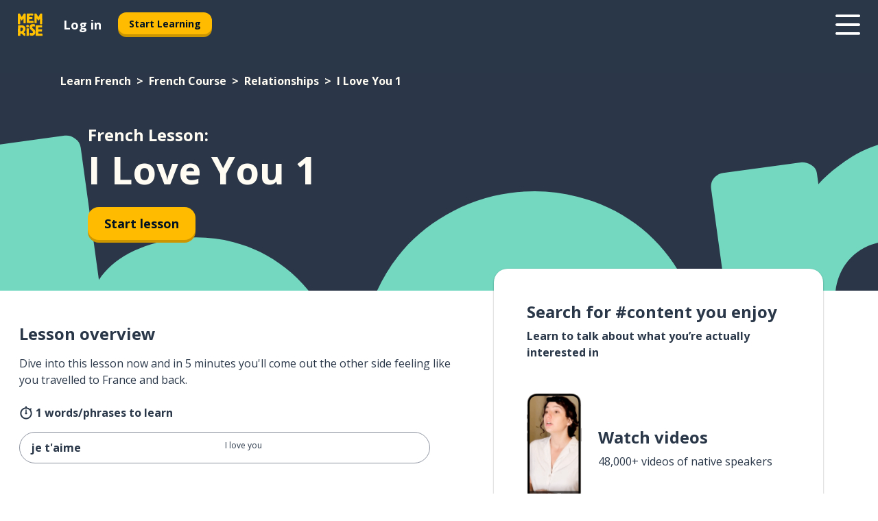

--- FILE ---
content_type: application/javascript; charset=UTF-8
request_url: https://www.memrise.com/_next/static/chunks/pages/_app-6bdbd06c0ec5c8cf.js
body_size: 185315
content:
(self.webpackChunk_N_E=self.webpackChunk_N_E||[]).push([[636,5364],{92:(e,t,r)=>{(window.__NEXT_P=window.__NEXT_P||[]).push(["/_app",function(){return r(8599)}])},306:(e,t,r)=>{"use strict";r.d(t,{I:()=>W});var n=r(66978),a=r(14232).createElement,o=function(e){return a("svg",e,a("path",{transform:"matrix(-.87514 .48386 .34649 .93805 57.284 .033)",fill:"url(#a)",d:"M0 0h12.941v26.078H0z"}),a("path",{transform:"matrix(-.67444 .73833 .73227 .68101 27.376 11.633)",fill:"url(#b)",d:"M0 0h14.348v31.735H0z"}),a("path",{transform:"matrix(-.18238 .98323 .99993 -.01174 2.279 42.464)",fill:"url(#c)",d:"M0 0h12.497v27.214H0z"}),a("defs",null,a("pattern",{id:"a",patternContentUnits:"objectBoundingBox",width:"1",height:"1"},a("use",{xlinkHref:"#d",transform:"matrix(.0098 0 0 .00487 0 -.074)"})),a("pattern",{id:"b",patternContentUnits:"objectBoundingBox",width:"1",height:"1"},a("use",{xlinkHref:"#d",transform:"matrix(.0098 0 0 .00443 0 -.023)"})),a("pattern",{id:"c",patternContentUnits:"objectBoundingBox",width:"1",height:"1"},a("use",{xlinkHref:"#d",transform:"matrix(.0098 0 0 .0045 0 -.031)"})),a("image",{id:"d",width:"102",height:"236",xlinkHref:"[data-uri]"})))};o.defaultProps={width:"67",height:"55",viewBox:"0 0 67 55",fill:"none",xmlns:"http://www.w3.org/2000/svg",xmlnsXlink:"http://www.w3.org/1999/xlink"};var i=function(e){return a("svg",e,a("path",{fillRule:"evenodd",clipRule:"evenodd",d:"M0 10C0 4.48 4.47 0 9.99 0 15.52 0 20 4.48 20 10S15.52 20 9.99 20C4.47 20 0 15.52 0 10Zm11-4c0-.55-.45-1-1-1s-1 .45-1 1v4c0 .55.45 1 1 1s1-.45 1-1V6Zm-1 12c-4.42 0-8-3.58-8-8s3.58-8 8-8 8 3.58 8 8-3.58 8-8 8Zm0-3a1 1 0 1 0 0-2 1 1 0 0 0 0 2Z",fill:"currentColor"}))};i.defaultProps={viewBox:"0 0 20 20",fill:"none",xmlns:"http://www.w3.org/2000/svg"};var s=function(e){return a("svg",e,a("path",{d:"m.26 8.167 5.538 6c.357.408 1.062.445 1.476.09.413-.357.455-1.037.071-1.424L3.343 8.5h13.619c.573 0 1.038-.448 1.038-1s-.465-1-1.038-1H3.343l4.002-4.333c.383-.387.331-1.065-.082-1.422C6.849.388 6.154.424 5.798.834l-5.538 6c-.36.485-.332.92 0 1.333Z"}))};s.defaultProps={viewBox:"0 0 18 15",fill:"currentcolor",xmlns:"http://www.w3.org/2000/svg"};var l=function(e){return a("svg",e,a("path",{d:"m17.7 6.3-5.5-6a1 1 0 0 0-1.5 0 1 1 0 0 0 0 1.4l4 4.3H1a1 1 0 0 0-1 1c0 .6.5 1 1 1h13.7l-4 4.3c-.4.4-.4 1.1 0 1.5a1 1 0 0 0 1.5-.1l5.5-6c.4-.5.4-1 0-1.4Z",fill:"currentcolor"}))};l.defaultProps={fill:"none",xmlns:"http://www.w3.org/2000/svg"};var u=function(e){return a("svg",e,a("path",{d:"M.93 10.87c.18 0 .33-.06.45-.19a.6.6 0 0 0 .18-.44V7.76a.6.6 0 0 0-.18-.44.58.58 0 0 0-.45-.19.62.62 0 0 0-.63.63v2.48c0 .17.06.32.18.44.12.13.27.19.45.19Zm2.83 3.53a.62.62 0 0 0 .63-.63V4.23a.58.58 0 0 0-.18-.45.58.58 0 0 0-.45-.18.63.63 0 0 0-.46.18.6.6 0 0 0-.18.45v9.54c0 .18.06.33.18.46.12.12.28.17.46.17ZM6.58 18a.6.6 0 0 0 .46-.19.62.62 0 0 0 .17-.44V.63a.62.62 0 0 0-.17-.44.6.6 0 0 0-.46-.19.62.62 0 0 0-.63.63v16.74c0 .17.06.32.18.44.12.13.28.19.45.19Zm2.84-4.62a.62.62 0 0 0 .63-.63v-7.5a.58.58 0 0 0-.19-.45.58.58 0 0 0-.44-.18.62.62 0 0 0-.63.63v7.5c0 .18.05.33.17.46.13.11.28.17.46.17Zm2.82 2.55a.6.6 0 0 0 .45-.18.62.62 0 0 0 .18-.45V2.7a.62.62 0 0 0-.18-.45.6.6 0 0 0-.45-.18.6.6 0 0 0-.45.18.62.62 0 0 0-.17.45v12.6c0 .18.06.32.17.45a.6.6 0 0 0 .45.18Zm2.83-4.25c.18 0 .32-.07.44-.19a.62.62 0 0 0 .19-.45V6.95a.6.6 0 0 0-.19-.44.58.58 0 0 0-.44-.19.58.58 0 0 0-.45.19.62.62 0 0 0-.17.44v4.09c0 .17.06.33.17.45.12.12.27.19.45.19Z",fill:"currentcolor"}))};u.defaultProps={viewBox:"0 0 16 18",fill:"none",xmlns:"http://www.w3.org/2000/svg"};var c=function(e){return a("svg",e,a("path",{d:"M64.289 235.73C28.801 235.73 0 206.933 0 171.441c0-35.512 28.801-64.289 64.289-64.289h1071.4c35.492 0 64.289 28.777 64.289 64.289 0 35.492-28.801 64.289-64.289 64.289zM64.309 664.3C28.778 664.3 0 635.519 0 599.988c0-35.492 28.777-64.289 64.289-64.289h1071.4c35.492 0 64.27 28.801 64.27 64.289 0 35.512-28.777 64.289-64.27 64.289H64.289zM64.309 1092.8C28.778 1092.8 0 1063.999 0 1028.491c0-35.492 28.777-64.27 64.309-64.27h1071.4c35.512 0 64.309 28.777 64.309 64.27 0 35.512-28.801 64.309-64.309 64.309z"}))};c.defaultProps={viewBox:"0 0 1200 1200",xmlns:"http://www.w3.org/2000/svg"};var d=function(e){return a("svg",e,a("path",{d:"M1.102.5h14.624a1 1 0 0 1 .776 1.63L9.19 11.124a1 1 0 0 1-1.552 0L.326 2.131A1 1 0 0 1 1.102.5Z",fill:"#2B3648",fillRule:"nonzero"}))};d.defaultProps={viewBox:"0 0 17 12",xmlns:"http://www.w3.org/2000/svg"};var f=function(e){return a("svg",e,a("path",{d:"M17.3.77a1 1 0 0 1 0 1.4L6.38 13.27a1 1 0 0 1-1.43 0L.7 8.97a1 1 0 0 1 0-1.4l.05-.05a1 1 0 0 1 1.42 0l2.79 2.81a1 1 0 0 0 1.42 0l9.47-9.6a1 1 0 0 1 1.42 0l.05.05Z",fill:"currentcolor"}))};f.defaultProps={viewBox:"0 0 18 14",xmlns:"http://www.w3.org/2000/svg"};var p=function(e){return a("svg",e,a("path",{d:"M11.996 17c.381 0 .71-.161 1.002-.474l6.647-7.287c.23-.247.355-.55.355-.91C20 7.588 19.45 7 18.767 7c-.338 0-.657.142-.906.408l-5.857 6.452L6.14 7.408C5.89 7.152 5.579 7 5.234 7 4.55 7 4 7.588 4 8.328c0 .36.124.664.355.92l6.647 7.278c.31.322.62.474.994.474Z",fill:"#012"}))};p.defaultProps={width:"24",height:"24",viewBox:"0 0 24 24",fill:"none",xmlns:"http://www.w3.org/2000/svg"};var h=function(e){return a("svg",e,a("path",{fillRule:"evenodd",clipRule:"evenodd",d:"M19.479 4.828c-.963-.849-1.9-1.747-2.844-2.618-.416-.384-.914-1.025-1.428-1.259-.63-.287-1.002.49-1.336.908-.807 1.012-1.718 1.92-2.637 2.825-.484.477-.982.938-1.465 1.416-.465.46-1.006.828-1.447 1.314-.433.477-.727 1.03-1.219 1.461a56.318 56.318 0 0 0-1.86 1.685c-.64.614-1.24 1.272-1.874 1.894-.64.627-1.165 1.29-1.742 1.97-.36.423-.97.854-1.204 1.371-.054.119-.079.315-.12.45-.041.14-.086.262-.08.412.014.412.325.733.542 1.056.343.51.63 1.05 1.062 1.493.592.608 1.25 1.164 1.86 1.757 1.21 1.18 2.303 2.515 3.684 3.504.695.497 1.271 1.038 1.855 1.665.45.481.955.866 1.441 1.303.463.414.77.943 1.216 1.37.456.437.895.905 1.378 1.31.196.165.41.3.613.455.235.178.472.531.775.54.33.012.585-.395.813-.596.195-.172.407-.323.599-.498.913-.834 1.788-1.85 2.536-2.837.166-.22.336-.434.517-.64.31-.353.337-.447.034-.809-.518-.62-1.136-1.183-1.694-1.777-.55-.586-1.146-1.127-1.739-1.668-.594-.544-1.1-1.169-1.738-1.664-.611-.473-1.21-.963-1.801-1.462-.614-.519-1.004-1.22-1.596-1.755-.346-.312-1.155-.766-.887-1.3.123-.245.346-.419.55-.59.303-.254.565-.547.86-.81.453-.406.932-.733 1.356-1.18.402-.423.816-.835 1.208-1.267.46-.506.955-.997 1.37-1.54.519-.678.963-1.303 1.6-1.878.999-.905 1.852-1.935 2.758-2.928.09-.098.235-.176.305-.288.172-.274.042-.623-.221-.795Z",fill:"#536175"}))};h.defaultProps={width:"20",height:"32",viewBox:"0 0 20 32",fill:"none",xmlns:"http://www.w3.org/2000/svg"};var g=function(e){return a("svg",e,a("path",{fillRule:"evenodd",clipRule:"evenodd",d:"M5.72 20.032c.101-.136.242-.32.422-.553.18-.234.366-.49.558-.766.191-.27.357-.532.498-.784a.294.294 0 0 0 .025-.203.241.241 0 0 0-.126-.147 8.799 8.799 0 0 1-2.18-1.761 7.83 7.83 0 0 1-1.419-2.287A7.1 7.1 0 0 1 3 10.884c0-1.088.23-2.108.693-3.061a7.94 7.94 0 0 1 1.934-2.518A9.083 9.083 0 0 1 8.49 3.61 9.987 9.987 0 0 1 11.996 3c1.25 0 2.418.203 3.505.609a9.063 9.063 0 0 1 2.872 1.696A7.834 7.834 0 0 1 20.3 7.823 6.86 6.86 0 0 1 21 10.884c0 .86-.146 1.685-.44 2.471a7.327 7.327 0 0 1-1.266 2.168 8.379 8.379 0 0 1-1.985 1.724c-.777.486-1.65.86-2.619 1.125-.968.264-2.013.396-3.133.396a2.6 2.6 0 0 1-.22-.009c-.073 0-.146-.006-.22-.018a.623.623 0 0 0-.177.027.826.826 0 0 0-.186.12c-.349.258-.738.514-1.166.766-.422.252-.853.48-1.292.682a9.588 9.588 0 0 1-1.216.48c-.372.123-.673.184-.904.184-.304 0-.496-.108-.574-.323-.074-.209-.034-.424.118-.645Zm4.27-2.134c-.304.224-.649.45-1.036.679l-.006.003c-.334.2-.673.382-1.017.546.13-.197.25-.393.358-.587l.025-.044.02-.045a1.54 1.54 0 0 0 .095-1.055 1.487 1.487 0 0 0-.714-.903 7.546 7.546 0 0 1-1.863-1.504 6.583 6.583 0 0 1-1.193-1.92 5.85 5.85 0 0 1-.409-2.184c0-.904.19-1.737.567-2.515A6.691 6.691 0 0 1 6.45 6.246l.004-.003A7.834 7.834 0 0 1 8.927 4.78a8.739 8.739 0 0 1 3.069-.53c1.112 0 2.131.18 3.068.53h.002c.958.356 1.78.845 2.48 1.463l.004.003a6.584 6.584 0 0 1 1.623 2.119l.004.008a5.61 5.61 0 0 1 .573 2.511 5.78 5.78 0 0 1-.36 2.036 6.078 6.078 0 0 1-1.054 1.8l-.004.004a7.126 7.126 0 0 1-1.689 1.465 8.507 8.507 0 0 1-2.282.977c-.85.232-1.782.352-2.805.352a1.39 1.39 0 0 1-.114-.004l-.053-.005h-.052l-.013-.001-.102-.017h-.105c-.193 0-.373.032-.534.08l-.073.021-.07.03c-.18.08-.331.182-.45.276Z",fill:"currentColor"}),a("path",{d:"M9.137 11a.925.925 0 0 0-.313-.705A1.072 1.072 0 0 0 8.06 10a1.053 1.053 0 0 0-.917.5A.912.912 0 0 0 7 11a.92.92 0 0 0 .143.505A1.068 1.068 0 0 0 8.06 12a1.079 1.079 0 0 0 .928-.495.897.897 0 0 0 .149-.505Zm3.923 0a.925.925 0 0 0-.312-.705A1.04 1.04 0 0 0 12 10a1.054 1.054 0 0 0-.917.5.938.938 0 0 0-.138.5c0 .187.046.355.138.505A1.068 1.068 0 0 0 12 12a1.068 1.068 0 0 0 .917-.495.921.921 0 0 0 .143-.505ZM17 11a.926.926 0 0 0-.313-.705A1.04 1.04 0 0 0 15.94 10c-.198 0-.379.045-.541.135a1.04 1.04 0 0 0-.387.365.912.912 0 0 0-.144.5.92.92 0 0 0 .144.505c.095.15.224.27.387.36.162.09.343.135.54.135.195 0 .372-.045.53-.135.163-.09.292-.21.388-.36A.92.92 0 0 0 17 11Z",fill:"currentColor"}))};g.defaultProps={viewBox:"0 0 24 24",fill:"none",xmlns:"http://www.w3.org/2000/svg"};var m=function(e){return a("svg",e,a("path",{d:"m.26 1.47 12.27 12.28a.83.83 0 0 0 .83.22.83.83 0 0 0 .39-.22.7.7 0 0 0 .22-.38.83.83 0 0 0 0-.45.8.8 0 0 0-.22-.39L1.48.25A.87.87 0 0 0 .65.03a.76.76 0 0 0-.39.22C.14.35.06.48.03.63a.91.91 0 0 0 0 .45c.04.15.12.27.23.39Zm0 11.06c-.1.11-.19.24-.23.39a.91.91 0 0 0 0 .45c.04.15.11.27.23.38.1.11.24.18.39.22a.86.86 0 0 0 .83-.22L13.75 1.47c.1-.12.18-.24.21-.39.05-.15.05-.3.01-.45a.77.77 0 0 0-.22-.38.83.83 0 0 0-.4-.22.83.83 0 0 0-.83.22L.27 12.53Z",fill:"currentcolor"}))};m.defaultProps={viewBox:"0 0 14 14",fill:"none",xmlns:"http://www.w3.org/2000/svg"};var y=function(e){return a("svg",e,a("g",{fill:"#fff"},a("path",{d:"M1198.2 891.6a275.124 275.124 0 0 0-24.961-86.043 227.973 227.973 0 0 0-132.84-116.398 218.644 218.644 0 0 0-157.8 3.48 11.062 11.062 0 0 1-9.363-1.199c-40.078-31.44-81.238-63.12-119.64-96.96a1114.354 1114.354 0 0 1-36.72-33.48l-116.88 119.88a1641.515 1641.515 0 0 1 53.642 61.8c28.922 34.922 54.96 72 81.96 108.72a19.564 19.564 0 0 1 2.88 13.922 239.94 239.94 0 0 0-1.2 94.68 236.284 236.284 0 0 0 114.718 166.922 218.412 218.412 0 0 0 177.84 21.477 42.236 42.236 0 0 0 6.36-3.117 50.6 50.6 0 0 0-4.2-5.281c-40-41.36-80-82.762-120-124.2a17.267 17.267 0 0 1-5.398-10.68c1.078-29.52 2.64-59.04 4.442-88.56l-.004-.003a14.893 14.893 0 0 1 3.96-8.52 1837.54 1837.54 0 0 1 42.603-44.039 14.161 14.161 0 0 1 8.52-3.601c27.718-1.8 55.44-3.602 83.16-4.68a19.34 19.34 0 0 1 13.077 5.281c30.961 31.441 61.56 63.121 92.04 94.922 11.16 12 21.96 24 34.198 36.72 1.441-5.399 2.16-8.04 2.762-10.68 2.96-14.16 5.879-28.36 8.761-42.603v-40.8a66.934 66.934 0 0 1-1.921-6.958zM533.64 354.6c-9.36-12.719-15.359-24-5.52-38.398v-.004a15.87 15.87 0 0 0 1.32-4.2 244.09 244.09 0 0 0-86.64-266.64 223.355 223.355 0 0 0-194.407-37.68c-4.2.963-8.398 2.763-13.559 4.322l16.199 16.559a73332.897 73332.897 0 0 1 110.76 114.36v.004a14.627 14.627 0 0 1 4.078 9.36 4597.24 4597.24 0 0 1-4.2 87.601v-.004a16.202 16.202 0 0 1-4.077 9.36c-13.56 14.398-27.238 28.68-41.281 42.602a19.436 19.436 0 0 1-11.16 5.52c-26.762 2.64-53.16 3.6-80.398 5.519a17.277 17.277 0 0 1-14.762-6.117 24762.582 24762.582 0 0 0-102-105.48c-7.68-7.922-15.36-15.602-24-24.84l-12 52.438v42.12c0 2.04 1.32 3.961 1.8 6a552.693 552.693 0 0 0 14.399 60 224.804 224.804 0 0 0 48.047 80.575 224.748 224.748 0 0 0 76.754 53.945 214.432 214.432 0 0 0 151.44 11.402 15.488 15.488 0 0 1 12 1.316c16.078 12 32.28 24 47.16 36.961 26.762 24 53.762 48 80.16 72l117.96-120a1465.621 1465.621 0 0 1-88.078-108.6z"}),a("path",{d:"M712.8 513.84 791.999 432l154.32-158.16a19.927 19.927 0 0 1 9.96-5.762l48-12a12.015 12.015 0 0 0 7.321-5.156c32.48-48 65-95.762 97.56-143.28l2.28-3.601L1068 58.32l-3.602 2.399-140.4 100.32a12.009 12.009 0 0 0-4.801 7.082c-4.078 17.398-8.52 34.8-12.602 52.32h.004a14.075 14.075 0 0 1-3.84 6.84L668.4 468.002l-166.32 171.24-19.797 20.762-3.238 3-58.203-37.801h-.719c-9.238 9.48-18.602 18.84-27.84 28.44a7.33 7.33 0 0 0-1.441 4.56 110.369 110.369 0 0 1-24.961 68.038 174.862 174.862 0 0 1-52.352 44.066 175.008 175.008 0 0 1-65.246 20.617 13.678 13.678 0 0 0-8.762 4.438l-234.6 241.08a50.364 50.364 0 0 1-4.922 3.957v10.082a44.982 44.982 0 0 1 1.8 6.238 125.324 125.324 0 0 0 7.802 29.52 191.022 191.022 0 0 0 81.477 94.441 137.629 137.629 0 0 0 58.32 19.2 10.556 10.556 0 0 0 9.48-3.481l232.8-239.28c1.559-1.559 2.88-3.121 4.559-4.559a7.319 7.319 0 0 0 2.402-5.758 78.17 78.17 0 0 1 1.078-12 189.72 189.72 0 0 1 52.801-102.48 107.168 107.168 0 0 1 75.48-33 7.317 7.317 0 0 0 5.399-2.761l24.96-25.68c.602-.72 1.2-1.442 1.801-2.282l-36-60 4.559-4.8 18.238-18.72z"})))};y.defaultProps={viewBox:"0 0 1200 1200",xmlns:"http://www.w3.org/2000/svg"};var v=function(e){return a("svg",e,a("path",{d:"M5.98 19.937 18.52 7.348l-1.867-1.877L4.124 18.06l-1.1 2.479c-.048.12-.024.232.072.337.103.112.22.148.347.108l2.537-1.047ZM19.467 6.41l1.1-1.07c.28-.282.424-.567.431-.855.017-.29-.1-.558-.347-.807l-.335-.349c-.247-.24-.514-.349-.801-.325-.28.024-.559.169-.838.434l-1.09 1.083 1.88 1.89Z",fill:"currentColor"}),a("path",{fillRule:"evenodd",clipRule:"evenodd",d:"M21 20.5a.5.5 0 0 1-.5.5h-9a.5.5 0 0 1 0-1h9a.5.5 0 0 1 .5.5Z",fill:"currentColor"}))};v.defaultProps={viewBox:"0 0 24 24",fill:"none",xmlns:"http://www.w3.org/2000/svg"};var b=function(e){return a("svg",e,a("path",{d:"m12.403 17.519 3.807-3.498c.26-.225.282-.67.057-.931-.227-.262-.658-.288-.903-.046l-2.75 2.528V6.97a.646.646 0 0 0-.633-.656.646.646 0 0 0-.635.656v8.6l-2.749-2.527c-.245-.241-.675-.209-.902.052-.226.262-.204.7.056.925l3.807 3.498c.308.228.584.21.845 0Z",fill:"currentcolor"}),a("circle",{cx:"12",cy:"12",r:"11.368",stroke:"currentcolor",strokeWidth:"1.263"}))};b.defaultProps={viewBox:"0 0 24 24",fill:"none",xmlns:"http://www.w3.org/2000/svg"};var _=function(e){return a("svg",e,a("path",{d:"M5.47 11.68c-.16-.34-.37-.55-.65-.63a1.05 1.05 0 0 0-.76.02c-.25.1-.44.3-.57.6-.12.29-.09.62.1 1.01l1.96 3.97c.18.36.4.6.7.71.3.12.6.1.9-.06a.9.9 0 0 0 .5-.6c.07-.27.03-.55-.11-.86l-2.07-4.16Zm7.05 0-2.06 4.16c-.14.3-.18.6-.11.86a.9.9 0 0 0 .5.6c.3.16.6.18.9.06.29-.11.52-.35.7-.7l1.96-3.98c.19-.39.22-.72.1-1.01a1.05 1.05 0 0 0-1.34-.62c-.27.08-.48.3-.65.63ZM.5 8.55c0 .73.09 1.46.26 2.2.18.74.44 1.47.78 2.18-.11.16-.17.36-.18.6 0 .24.05.49.17.74l1.55 3.15c.1.19.24.33.41.43a1.11 1.11 0 0 0 1.26-.1c.22-.17.34-.4.35-.7l-1.8-3.67a9.66 9.66 0 0 1-.92-3c-.08-.56-.12-1.17-.12-1.82 0-.99.16-1.89.48-2.7a5.97 5.97 0 0 1 3.5-3.45A7.63 7.63 0 0 1 9 1.94c1 0 1.92.15 2.74.47a6.1 6.1 0 0 1 3.51 3.45c.33.81.49 1.71.49 2.7 0 .65-.04 1.26-.13 1.82a9.33 9.33 0 0 1-.9 3l-1.82 3.67c.02.3.13.53.35.7a1.12 1.12 0 0 0 1.26.1c.18-.1.32-.24.4-.43l1.56-3.15c.12-.25.18-.5.18-.74s-.07-.44-.18-.6a10.93 10.93 0 0 0 1.04-4.38c0-1.21-.2-2.33-.61-3.37A7.87 7.87 0 0 0 12.47.65 8.88 8.88 0 0 0 9 0C7.73 0 6.57.22 5.53.65A7.89 7.89 0 0 0 1.1 5.18a9.19 9.19 0 0 0-.6 3.37Z",fill:"currentcolor"}))};_.defaultProps={viewBox:"0 0 18 18",fill:"none",xmlns:"http://www.w3.org/2000/svg"};var S=function(e){return a("svg",e,a("path",{fillRule:"evenodd",clipRule:"evenodd",d:"M9.515 5.01c-.36-.992-.674-1.827-1.831-2.239.961-.6 1.311-1.44 1.608-2.152.093-.222.18-.433.28-.619.071.163.139.344.209.532.29.776.625 1.679 1.481 1.972-.959.731-1.377 1.462-1.747 2.505Zm2.633 3a26.37 26.37 0 0 0 1.707 1.523c.772-.946 2.4-2.802 2.4-2.802s-1.2-1.053-1.862-1.49c-.24.191-2.365 2.653-2.245 2.77Zm2.334-3.753c.714.245 1.318.708 1.875 1.227.232.216.456.441.676.664.389.393.046 1.056-.255 1.47-.408.561-5.897 7.281-8.667 10.673l-1.27 1.556c-.221.27-.523.14-.795-.065l-1.798-1.36c-.098-.075-.171-.114-.233-.146-.113-.06-.187-.1-.306-.304-.183-.315-.227-.693.006-.965.245-.285 1.166-1.473 2.366-3.018 2.938-3.789 7.545-9.727 7.948-9.797.152-.026.307.015.453.065ZM7.684 5.862c-.142.381-.296.797-.639.993.49.346.7.815.89 1.346.123-.583.384-1.157.854-1.418-.42-.152-.589-.584-.742-.975-.056-.143-.11-.282-.174-.399-.07.131-.128.289-.19.453ZM5.54 4.878c-.061.164-.12.322-.19.453-.064-.117-.118-.255-.174-.399-.153-.39-.322-.822-.742-.975.47-.26.731-.835.855-1.418.19.531.399 1 .89 1.347-.344.195-.498.611-.64.992Z",fill:"currentColor"}))};S.defaultProps={viewBox:"0 0 21 20",fill:"none",xmlns:"http://www.w3.org/2000/svg"};var w=function(e){return a("svg",e,a("path",{fillRule:"evenodd",clipRule:"evenodd",d:"M4.5 20v-8.08C4.54 7.534 8.11 4 12.5 4c4.428 0 8 3.572 8 8 0 4.329-3.458 7.868-7.775 8H4.5Zm-2 2H12.768c5.398-.156 9.732-4.577 9.732-10 0-5.533-4.467-10-10-10-5.489 0-9.956 4.422-10 9.911V22Zm8.809-13.77a.992.992 0 1 1 1.984 0 .992.992 0 0 1-1.984 0Zm.992 8.93a.995.995 0 0 0 .992-.993V12.2a.995.995 0 0 0-.992-.992.995.995 0 0 0-.992.992v3.968c0 .546.446.992.992.992Z",fill:"currentcolor"}))};w.defaultProps={viewBox:"0 0 25 24",fill:"none",xmlns:"http://www.w3.org/2000/svg"};var E=function(e){return a("svg",e,a("path",{clipRule:"evenodd",d:"m20.155 7.354.006-.01a1.559 1.559 0 0 0-.244-1.957l-1.303-1.285c-.469-.462-1.182-.648-1.846-.477-1.368.351-2.717.728-4.065 1.13-2.515.748-5.435 2.42-7.389 4.037-.41.338-1.974 1.154-1.677 1.793.148.318.975.5 1.322.473 1.32-.107 2.216-1.727 3.516-1.643.027.343-1.567 1.308-1.875 1.643-.527.572-1.392 1.382-1.9 1.965-.657.754.2.847.892.893.653.043.93-.475 1.388-.802.64-.455 1.204-1.012 1.853-1.476.31-.222.706-.563 1.081-.648-.226.706-.715 1.335-.914 2.078-.112.417-.087.562.21.94.593.752 1.306 1.548 2.1 2.1.21.147.676.51.972.354.256-.137.311-.793.235-1.036-.158-.502-.68-1.05-.961-1.512-.245-.403-.358-.562-.142-.972.753-1.427 2.154-3.115 4.05-1.77.35.247.116 1.42.011 1.77-.28.938-.593.848-.849 1.79-.153.564.076 1.246.849 1.121 1.066-.173 1.86-1.827 2.239-2.595.94-1.908 1.329-4.094 2.44-5.904Z",stroke:"currentColor",strokeWidth:"1.2",strokeLinejoin:"round"}),a("path",{clipRule:"evenodd",d:"M11.998 18.631c-.116-.553-.752-.591-.957-.101-.112.269-.108.617-.137.909-.033.324-.065.593.065.9.193.456.752.515 1.012.101.284-.452.129-1.307.017-1.809Z",stroke:"currentColor",strokeWidth:".714",strokeLinejoin:"round"}))};E.defaultProps={viewBox:"0 0 24 24",fill:"none",xmlns:"http://www.w3.org/2000/svg"};var k=function(e){return a("svg",e,a("path",{d:"M7.452 15.265c-.05 3.274 2.701 5.693 6.887 5.725l1.225.008c1.126.016 2.01-.065 2.535-.194.8-.193 1.475-.693 1.475-1.54 0-.314-.075-.548-.183-.742-.05-.088-.042-.153.033-.193.592-.274 1.01-.798 1.01-1.476 0-.379-.11-.726-.293-.984-.066-.096-.05-.185.059-.25.408-.266.683-.774.683-1.354 0-.42-.125-.839-.358-1.073-.1-.096-.084-.16.025-.25.292-.25.45-.677.45-1.153 0-.919-.734-1.653-1.692-1.653h-3.152c-.734 0-1.2-.355-1.2-.903 0-1.129 1.5-3.258 1.5-4.83 0-.855-.575-1.403-1.367-1.403-.659 0-1.026.411-1.426 1.153-1.325 2.484-3.085 4.516-4.443 6.257-1.201 1.533-1.735 2.839-1.768 4.855ZM3 15.329c0 2.677 1.71 4.846 3.977 4.846h1.476c-1.551-1.185-2.327-2.935-2.285-4.934.025-2.089.75-3.621 1.618-4.782H6.643C4.576 10.459 3 12.588 3 15.329Z",fill:"currentColor"}))};k.defaultProps={viewBox:"0 0 24 24",fill:"none",xmlns:"http://www.w3.org/2000/svg"};var A=function(e){return a("svg",e,a("path",{d:"M3 15.107c0 2.805 1.892 5.073 4.409 5.073h2.663c1.104.521 2.411.82 3.824.82h1.145c1.088 0 2.005-.069 2.598-.207 1.25-.291 2.046-1.142 2.046-2.2a1.33 1.33 0 0 0-.081-.474c.56-.43.876-1.042.876-1.717 0-.299-.056-.59-.17-.843.373-.39.585-.934.585-1.502 0-.375-.09-.743-.252-1.034.227-.345.357-.79.357-1.28 0-1.287-1.023-2.268-2.37-2.268h-2.98c-.147 0-.26-.069-.244-.207.081-.758 1.34-2.62 1.34-4.168 0-1.211-.91-2.1-2.152-2.1-.901 0-1.534.444-2.11 1.487-1.032 1.877-2.299 3.502-4.012 5.517h-1.38C4.729 10.004 3 12.257 3 15.107Zm5.326-.076c0-1.602.374-2.621 1.478-4.016 1.226-1.555 2.947-3.44 4.181-5.762.22-.414.374-.521.6-.521.277 0 .456.191.456.513 0 1.05-1.373 2.966-1.373 4.238 0 .973.812 1.609 1.957 1.609h2.931c.422 0 .739.299.739.69 0 .275-.097.467-.35.697-.267.26-.3.659-.064.897.211.275.3.46.3.681 0 .276-.138.514-.43.713-.333.222-.447.62-.252.981.146.276.228.421.228.636 0 .33-.228.582-.674.812a.63.63 0 0 0-.284.835c.146.33.17.399.162.552 0 .291-.227.529-.739.644-.47.115-1.234.168-2.306.153l-.974-.008c-3.337-.03-5.586-1.785-5.586-4.344Zm-3.653.076c0-1.915.998-3.425 2.192-3.517.178 0 .365-.008.552-.008-.56 1.058-.804 2.154-.804 3.464 0 1.387.503 2.628 1.413 3.617-.252 0-.52 0-.78-.008-1.412-.092-2.573-1.624-2.573-3.548Z",fill:"currentColor"}))};A.defaultProps={viewBox:"0 0 24 24",fill:"none",xmlns:"http://www.w3.org/2000/svg"};var x=function(e){return a("svg",e,a("g",{fill:"#FFC001",fillRule:"evenodd"},a("path",{d:"M98.822 19.265c0-.37.01-.658.022-.964.011-.294.023-.599.023-.966 0-.405-.012-.738-.024-1.06-.01-.295-.031-1.058-.031-1.058-.034-.237-.034-.443-.034-.727 0-.356-.013-.652-.024-.938-.01-.255-.021-.891-.021-.891 0-.345.04-.649.08-.97.049-.367.098-.747.098-1.215 0-.349-.012-.642-.023-.927-.011-.277-.021-.54-.021-.851 0-.573.01-1.058.021-1.527.012-.48.023-.976.023-1.572V3.875l.016-.142A8.42 8.42 0 0 0 99 2.703c0-.956-.632-1.95-1.503-2.363l-.105-.043C96.984.164 96.317.185 96.25.17a7.684 7.684 0 0 0-.184-.045l-.195-.022c-.298 0-.55.03-.773.056-.29.035-.513.061-.824.024-.117-.014-.249-.03-.407-.03-.3 0-.464 0-.706-.039 0 0-.321-.02-.428-.032-.136-.014-.29-.03-.47-.03-.757 0-1.496.51-1.837.877-.28.267-.4.537-.529.821-.037.083-.08.177-.133.287-.1.204-.19.365-.286.535-.105.187-.214.38-.34.64-.165.344-.283.651-.397.949-.086.223-.174.453-.284.703 0 0-.394.882-.636 1.35 0 0-.488.996-.633 1.335l-.15.35c-.123.254-.263.465-.423.709-.128.193-.273.412-.418.67-.188.29-.303.538-.405.759-.056.12-.112.242-.185.377-.18.297-.347.56-.509.814a22.77 22.77 0 0 0-1.014 1.718c-.116.224-.435.837-.675 1.1-.354-.32-.962-1.27-1.394-1.944 0 0-.374-.544-.54-.797-.164-.25-.334-.507-.536-.79a21.178 21.178 0 0 0-.448-.69c-.135-.2-.632-1.013-.735-1.184-.094-.154-.5-.821-.586-.945-.116-.167-.401-.63-.401-.63-.134-.178-.202-.343-.305-.594l-.12-.286-.038-.085-.053-.076c-.16-.228-.404-.647-.404-.647-.081-.138-.594-1.026-.643-1.093a2.64 2.64 0 0 1-.237-.362c-.166-.299-.31-.568-.447-.825-.304-.569-.591-1.106-1.004-1.758a3.38 3.38 0 0 0-.801-.904L74.68.41C74.284.138 73.756 0 73.113 0c-.198 0-.362.015-.506.03a3.476 3.476 0 0 1-.34.02l-.125.01c-.294.042-.467.042-.811.042h-1.87c-.956 0-1.743.868-1.828.966-.41.468-.633.891-.633 1.788 0 .417 0 .748.047 1.239.093 1.796.135 3.077.176 4.654 0 .573 0 .952.047 1.549.025.311.018.545.008.84a12.098 12.098 0 0 0 .012 1.205c.011.212.022.412.022.623 0 .176-.01.331-.02.49-.011.194-.025.414-.025.678v1.285l-.026.344c-.034.427-.063.796-.063 1.267 0 .187.006.354.011.516.01.278.017.497-.007.772l-.004.083c0 .288-.02.54-.04.806-.024.307-.049.624-.049 1.023 0 .367.024.682.047.987.022.282.042.548.042.842 0 .365-.01.665-.021.983-.012.32-.023.652-.023 1.05 0 .522.023 1.046.045 1.552.021.499.043 1.014.044 1.526-.014.33-.032.664-.05 1.001-.042.754-.084 1.534-.084 2.321v5.628c0 .226-.004.393-.007.523-.017.643.022.783.3 1.462l.059.142.036.042c.06.123.156.318.3.495.36.478.988.744 1.782.751.432.03.853-.028 1.226-.08a5.54 5.54 0 0 1 .724-.072c.45 0 .778.03 1.193.066l.332.028.093.019c.22.044.447.09.788.09l.142-.011c.068-.011.408-.071.712-.2.69-.246 1.472-.969 1.472-2.238 0-.19-.013-.36-.025-.508-.01-.115-.02-.23-.02-.356V35.16c.032-.449.02-1.262.009-1.981-.005-.28-.008-.53-.008-.705l-.002-.055c-.043-.735-.043-1.277-.043-2.028a8.31 8.31 0 0 0-.024-.598c-.011-.16-.02-.298-.02-.469 0-.355.045-.663.098-1.019.058-.391.124-.835.124-1.369 0-.278-.012-.51-.023-.735-.011-.21-.021-.407-.021-.636V22.11c0-.166 0-.666.136-1.193.027-.074.053-.143.078-.205a.082.082 0 0 1 .047-.047c.047-.018.1-.035.147-.047a.082.082 0 0 1 .072.017c.243.198.618.796.788 1.068l.186.294c.067.115.123.213.17.298.142.252.255.452.432.66.196.258.353.426.505.588.06.063.121.129.189.204l.056.09c.073.119.156.253.299.417.156.178.261.329.395.52l.077.112.062.079c.178.203.281.361.432.619l.014.024c.127.202.238.356.344.505a5.632 5.632 0 0 1 .52.838c.237.456.444.787 1.094 1.169.185.14.547.402 1.116.402.196 0 .88-.028 1.454-.392l.191-.161.122-.165c.023-.028.052-.062.081-.104.16-.157.25-.313.318-.434l.011-.02a13.41 13.41 0 0 0 .763-1.174c.065-.114.12-.213.197-.322a3.96 3.96 0 0 1 .294-.326c.088-.09.174-.18.247-.277.355-.363.821-.948 1.038-1.305.105-.151.204-.3.3-.446.349-.525.606-.928 1.036-1.188l.04-.026c.037.008.06.472.099.625.018.074.015.146.015.175 0 .043.013.084.004.152-.013.106-.03.237-.03.398 0 .264.014.484.025.677.01.16.02.315.02.492 0 .335-.032.6-.068.905-.023.19-.046.382-.062.595l-.003.075c0 .346.024.625.048.895.02.24.04.467.04.73 0 .326-.02.593-.042.876-.023.291-.046.592-.046.953l.004 1.194c.01 1.914.03 6.395-.003 6.964l-.001.056c0 .37-.02.7-.042 1.049-.023.378-.048.769-.048 1.237 0 .353.042.646.08.906.028.207.054.386.054.567 0 1.105.736 2.297 1.926 2.297.159 0 .29-.016.407-.03.097-.011.174-.02.261-.02l.077-.004c.328-.029.611-.02.94-.009.186.006.378.012.586.012.334 0 .626.012.936.024.328.013.667.027 1.069.027.746 0 1.826-.11 2.57-1.054l.047-.064c.217-.33.467-.803.467-1.534v-.458c0-.16.01-.332.02-.504.012-.2.024-.408.024-.614 0-.545-.06-1.003-.12-1.445-.053-.4-.103-.776-.103-1.196 0-.97.176-7.694.221-8.71.033-.385.022-.687.011-.979-.004-.13-.01-.262-.01-.404 0-.536.022-.982.044-1.454.023-.473.046-.962.046-1.543 0-.918-.046-1.694-.09-2.445a37.07 37.07 0 0 1-.088-2.33M32 2.856c0-.897-.222-1.32-.632-1.787-.087-.099-.874-.967-1.829-.967h-1.87c-.344 0-.517 0-.81-.042l-.125-.01c-.115 0-.22-.01-.34-.02a5.096 5.096 0 0 0-.507-.03c-.643 0-1.171.138-1.568.41l-.037.025a3.37 3.37 0 0 0-.799.9 25.552 25.552 0 0 0-1.006 1.763c-.137.256-.281.525-.457.843a2.585 2.585 0 0 1-.227.343c-.049.066-.1.137-.156.216l-.04.064c-.098.166-.171.305-.245.444-.06.115-.12.23-.202.369l-.02.037a5.39 5.39 0 0 1-.384.61l-.053.076-.037.085c-.044.1-.083.195-.12.286-.104.25-.172.416-.306.595l-.072.111c-.113.207-.213.351-.329.518-.085.123-.172.25-.267.4l-.028.048c-.104.19-.197.343-.29.497-.104.17-.207.341-.322.549-.144.234-.279.435-.413.636a21.32 21.32 0 0 0-.448.688c-.203.284-.373.542-.537.792-.166.253-.324.492-.513.756l-.041.062c-.42.654-1.026 1.602-1.38 1.921-.24-.262-.559-.875-.676-1.1a9.04 9.04 0 0 0-.177-.33c-.29-.529-.555-.945-.836-1.387-.162-.254-.33-.517-.509-.814-.073-.135-.13-.258-.185-.377-.102-.22-.217-.47-.405-.76-.145-.258-.29-.476-.418-.67a5.92 5.92 0 0 1-.423-.709 33.43 33.43 0 0 1-.15-.35c-.145-.338-.281-.658-.491-1.057l-.142-.276c-.241-.469-.416-.808-.625-1.325l-.01-.026c-.11-.25-.199-.48-.284-.703a12.51 12.51 0 0 0-.4-.957 11.121 11.121 0 0 0-.338-.631 9.511 9.511 0 0 1-.286-.536c-.054-.11-.096-.205-.133-.287-.128-.285-.25-.554-.529-.821C8.233.56 7.493.05 6.736.05c-.18 0-.334.016-.47.03-.107.011-.2.02-.287.02l-.141.012c-.242.04-.406.04-.705.04-.16 0-.291.015-.408.03-.31.036-.535.01-.824-.025-.223-.026-.475-.056-.773-.056H3.03l-.096.022c-.068.015-.129.03-.185.045C2.683.185 2.513.2 2.513.2c-.174-.012-.496-.036-.904.097L1.502.34C.632.753 0 1.748 0 2.703c0 .393.036.703.073 1.03L.09 5.6c0 .596.012 1.092.023 1.572.01.469.021.954.021 1.527 0 .311-.01.574-.021.851-.011.285-.023.578-.023.927 0 .468.05.848.097 1.215.042.321.081.625.081.97v.101c0 .285-.01.535-.02.79-.012.286-.024.581-.024.938 0 .284-.045.863-.045.863 0 .337-.01.627-.021.922-.012.322-.024.655-.024 1.06 0 .367.012.672.023.966.011.306.022.594.022.964 0 .86-.042 1.575-.087 2.331-.045.75-.091 1.527-.091 2.445 0 .58.023 1.07.046 1.543.022.472.043.918.043 1.454 0 .142-.005.274-.01.404-.01.292-.02.594.012.98.046 1.026.22 6.524.22 7.44 0 .447-.054 1.178-.108 1.884-.058.775-.114 1.508-.114 2.026 0 .206.012.414.024.615.01.171.02.343.02.503v.458c0 .731.25 1.204.467 1.534l.046.064C1.392 43.89 2.471 44 3.217 44c.402 0 .741-.014 1.069-.027.31-.012.602-.024.936-.024.208 0 .4-.006.586-.012.329-.01.612-.02.94.01l.077.002c.087 0 .164.01.26.021.117.014.25.03.408.03 1.19 0 1.926-1.192 1.926-2.297 0-.18.026-.36.055-.567a6.12 6.12 0 0 0 .079-.906c0-.454-.024-1.168-.046-1.859a64.818 64.818 0 0 1-.043-1.696s-.015-4.12-.006-5.804l.006-1.14c0-.362-.024-.663-.047-.954-.022-.283-.042-.55-.042-.876 0-.263.02-.49.04-.73.024-.27.006-1.376-.017-1.565a7.1 7.1 0 0 1-.068-.905c0-.177.01-.332.02-.492.011-.193.025-.413.025-.677 0-.16-.008-.229-.02-.334-.01-.07 0-.138 0-.18 0-.03-.002-.123.017-.197.025-.102.063-.353.09-.5a.084.084 0 0 1 .132-.054c.37.262.627.65.944 1.129.097.145.196.295.301.446.217.357.683.942 1.038 1.305.073.097.16.186.247.277.09.093.239.247.294.326.077.11.132.208.196.322.062.108.12.211.178.298.213.34.358.564.586.877l.368.553c.08.12.182.22.302.296l.053.034c.574.364 1.258.392 1.454.392.569 0 .931-.261 1.116-.402.65-.382.857-.713 1.094-1.17.066-.128.136-.26.24-.428.1-.159.19-.284.28-.408a9.07 9.07 0 0 0 .344-.506l.014-.024c.151-.258.254-.416.432-.62l.14-.19c.133-.191.238-.342.395-.52.142-.164.225-.298.299-.417l.055-.09c.068-.075.13-.14.19-.204.151-.162.308-.33.504-.588.177-.208.29-.408.431-.66.048-.085.103-.183.17-.298l.187-.294c.17-.272.545-.87.788-1.068a.082.082 0 0 1 .072-.017c.048.012.1.029.148.047a.082.082 0 0 1 .046.046c.025.062.051.132.078.206.136.527.136 1.027.136 1.193v3.455c0 .229-.01.427-.02.636-.012.225-.024.457-.024.735 0 .534.066.978.124 1.369.053.356.099.664.099 1.02 0 .17-.01.308-.02.468-.012.17-.025.362-.025.598 0 3.467-.027 4.445-.043 4.72l-.002.054c0 .204-.005.383-.01.554-.008.272-.015.532-.003.828l-.008.261c-.012.355-.023.709-.023.867 0 1.27.782 1.993 1.472 2.237.304.13.644.19.712.201l.143.012c.34 0 .567-.046.787-.09l.425-.048c.415-.037.743-.066 1.193-.066.215 0 .462.035.724.072.373.052.794.11 1.226.08.794-.007 1.423-.273 1.781-.75.145-.178.241-.373.301-.496l.036-.041.059-.143c.325-.794.313-1.462.3-2.235-.004-.172-.007-.356-.007-.557v-5.359c0-.787-.042-1.567-.083-2.32a81.404 81.404 0 0 1-.05-1.002c0-.512.022-1.027.044-1.526.021-.506.044-1.03.044-1.553 0-.397-.011-.729-.023-1.049a26.463 26.463 0 0 1-.021-.983c0-.294.02-.56.042-.842.023-.305.047-.62.047-.987 0-.399-.025-.716-.049-1.023a9.92 9.92 0 0 1-.04-.806l-.004-.083a5.9 5.9 0 0 1-.007-.772c.005-.162.01-.33.01-.516 0-.471-.028-.84-.062-1.267l-.026-.344v-1.285c0-.264-.014-.484-.025-.677-.01-.16-.02-.315-.02-.491 0-.21.01-.41.022-.622.012-.22.023-.434.023-.649 0-.205-.006-.385-.011-.557a6.887 6.887 0 0 1 .008-.84c.047-.597.047-.976.047-1.524.041-1.602.083-2.883.176-4.68.047-.49.047-.821.047-1.238M47.956 23.258c-.281 0-1.071.164-1.41.383-.62.384-.789 1.152-.789 2.25 0 .822.056 2.358.056 2.413.226 1.536 1.185 1.81 1.862 1.975 1.127.274 4.82.274 5.102.274.789 0 1.579-.055 2.368-.055.564 0 1.128.055 1.636.055.507 0 .846-.055 1.353-.055.508 0 .903 0 1.41-.055.565 0 .903-.11 1.467-.11.677 0 1.523.33 1.692.44.17.11.338.273.395.383.45.549.62 1.646.62 2.14 0 1.426.113 1.37.226 2.303.056.44.056 1.043.056 1.481 0 .769-.169 1.81-1.918 1.81-.733 0-1.24-.109-2.03-.109-.451 0-.79.055-1.297.11-.451 0-.79.054-1.241.054-1.015 0-1.692-.11-2.65-.11-1.41 0-4.708.055-6.062.11-.564 0-.958.055-1.466.055-.677 0-1.184-.055-1.805-.11h-1.917c-.452 0-.79-.054-1.241-.054-.733 0-1.241.054-1.974.054-.282 0-.451-.054-.677 0h-1.015c-.79 0-1.41-.219-1.748-.603a1.932 1.932 0 0 1-.339-.548c-.225-.33-.451-.713-.451-1.427 0-.438.057-.932.113-1.37 0-.714-.113-1.372-.17-2.03v-.11c0-.494.057-.823 0-1.317 0-.383-.056-.658-.056-1.042v-4.278c0-.494.113-.878.113-1.372 0-.768-.113-1.316-.113-2.029v-.549c0-1.042-.056-1.81-.056-2.852v-2.25c0-.493 0-.877.056-1.37.057-.494.113-.878.113-1.372.057-.932-.113-1.59-.113-2.523 0-1.042.113-1.81.113-2.907V7.624c.057-.383.057-.713.057-1.096 0-1.043-.17-1.701-.17-2.743 0-1.536.17-2.414.846-3.072.282-.33.733-.603 1.41-.603.79 0 1.354.055 2.2.055 1.184 0 2.03-.11 3.215-.11 1.015 0 1.748.11 2.763.11.677 0 1.185-.055 1.861-.055h.79c.451 0 3.072-.055 3.466-.11h.17c.225 0 .507.055.733.055.394 0 .79-.055 1.128-.055 1.353 0 2.312.165 3.666.165.846 0 1.466-.11 2.312-.11 1.128 0 1.918.548 1.918 1.755 0 .713-.113 1.207-.113 1.865 0 .932.169 1.536.169 2.469 0 .767-.226.932-.564 1.426a1.301 1.301 0 0 1-.395.384c-.226.11-.169.11-.45.164-.622.275-1.072.275-1.298.275-.62 0-1.015-.056-1.636-.056-.959 0-1.579.056-2.538.056-1.071 0-.902-.056-1.974-.165-.676-.11-1.353-.11-1.579-.11-3.102 0-6.399.439-6.399 2.743 0 1.7-.113 2.797.79 3.4.169.11.282.22.563.275.339.055 3.862.274 4.934.274 1.127 0 1.27.055 2.173.055.79.055 1.635-.11 2.481-.11 1.129 0 1.636-.11 2.143.604.339.439.452.713.452 1.152 0 .164-.113 1.535-.113 1.7-.113.768-.113.548-.113 1.097 0 1.646.113.713-.113 2.14-.056.384-.056.493-.113.658-.394.877-1.24 1.206-2.594 1.206h-2.933c-.45 0-.789-.054-1.24-.054-.395.054-3.129.054-3.523.054l-.595-.054ZM13.677 57.516c-.304-.06-.547-.122-.851-.122h-.122c-.364 0-.669.183-.972.304-.79.303-.79.545-1.095 1.212-.304.788-.425 1.03-.425 1.818 0 1.091.121 1.88.121 2.97 0 1.03-.121 1.758-.121 2.849 0 .97.121 1.697.183 2.667 0 .424 0 .788.06 1.212.06.242.122.364.182.485.183.364.548.667.912.788.183.06 1.58.181 1.824.181.243-.06 1.58-.242 1.823-.363.243-.06.426-.182.669-.303.304-.121.547-.182.85-.364.305-.242.427-.363.913-.788 1.094-.97.972-.606 1.884-2.242.972-1.697 1.277-2.182 1.52-3.88.06-.545.06-.909.06-1.151 0-1.333-.668-3.273-2.248-4.243-.73-.485-1.46-.606-1.702-.667-.244-.06-.608-.302-1.216-.302-.304 0-.547.06-.79 0-.304 0-.487-.061-.79-.061h-.67Zm17.202 3.333c0 .91.121 1.576.121 2.485 0 1.576-.85 4.364-.85 4.364-.122.425-.183.667-.304 1.03-.183.304-.244.546-.426.91-.365.667-.73 1.09-1.216 1.637-.365.545-.912 1.212-1.398 1.757-.486.425-1.945 1.94-2.188 2.364-.243.424-.243.849-.243.97.06.909.79 1.394 1.094 1.637 1.155.848.79.545 2.006 1.212.121.12.608.424 1.094.606.243.121 1.033.242 1.337.424.973.545.912 1.576.912 1.758 0 .606-.122.97-.06 1.576 0 .485.06.848.06 1.333 0 .97-.182 1.697-.182 2.667 0 .485.06.848.06 1.333 0 1.212-.79 1.516-1.276 1.758-.122.06-.547.243-.851.303-.183.06-.365 0-.426 0-.242 0-.607 0-1.154-.121-1.46-.243-2.189-.728-2.857-1.152a15.862 15.862 0 0 1-1.398-.97c-.426-.303-.608-.606-1.034-.908-1.276-1.03-1.945-1.819-2.492-2.425-.73-.728-.73-.849-1.155-1.213-.364-.302-.669-.424-1.094-.727-1.216-.97-.669-.727-2.37-1.697-.183-.06-.487-.242-.73-.303-.304-.121-.547-.121-.669-.121-.243 0-.364-.06-.608-.06-.79 0-1.397.666-1.519.909-.243.363-.243.424-.365.787-.243.425-.182.303-.243.667-.122.364-.122 1.03-.122 1.88 0 .969.122 1.272.183 1.818.06.242.06.424.121.727.061.242.183.606.183 1.151 0 1.455-1.277 1.698-1.641 1.698-.547 0-1.216-.182-1.277-.182-.608-.122-.972-.122-1.216-.122-.911 0-1.58.122-2.492.122H2.735c-.364.06-.607.06-.972.06s-.425 0-.669-.12C.608 90.427 0 89.7 0 88.67c0-.424.061-.727.122-1.212.121-.667.121-1.273.121-1.455 0-.909-.06-1.576-.06-2.485 0-1.03.06-1.758.121-2.728.06-.666.122-1.151.122-1.818 0-1.212-.122-2-.122-3.212 0-1.212-.06-2.122-.06-3.394 0-.788.06-1.334.06-2.122 0-.97-.121-1.636-.121-2.606 0-1.697.06-2.91.121-4.607.122-1.636.243-2.788.243-4.485 0-1.152-.06-2-.06-3.212v-1.03c0-.91-.122-1.516-.122-2.425 0-1.515-.06-2.303.668-3.091.426-.485.912-.728 1.824-.728.547 0 1.033.061 1.52.061.668 0 1.094-.06 1.701-.06.973 0 1.642.06 2.614.06.73 0 1.277.06 2.006.06.79 0 1.337-.12 2.189-.12.85 0 1.519-.061 2.37-.061.73 0 1.216.06 1.885.121 2.187.06 2.309.182 3.707.546.487.121.973.242 1.459.424.486.242.79.424 1.216.606 1.155.485 1.58.606 3.343 2 .304.303.243.182.608.545.364.364.547.728 1.155 1.516.182.303.79 1.151.911 1.394.122.182 1.277 2.788 1.338 4.424v1.273ZM44.94 64.524c0 1.222-.12 2.139-.24 3.423-.06 1.283 0 2.14 0 3.423 0 .734-.12 1.284-.12 2.017 0 .917.06 1.529.12 2.446.06 1.161.12 2.017.12 3.178 0 .978-.06 1.65-.06 2.629 0 .794.12 1.345.18 2.2.06.673.06 1.1.06 1.834v1.467c0 1.04-.06 1.406-.539 2.384-.3.55-.779 1.406-1.976 1.406-.719 0-1.197-.122-1.916-.122-.6 0-1.018.122-1.617.122-.659.061-1.137.061-1.796.061-.12 0-1.138.123-1.797-.611-.18-.183-.359-.55-.359-1.04 0-.427.06-.733.06-1.16.12-1.345.24-2.323.24-3.668 0-1.284-.12-2.201-.06-3.484 0-.673.12-1.223.06-1.896 0-1.039-.12-1.711-.12-2.75v-1.896c0-1.956-.12-3.361-.12-5.317 0-1.59.18-2.69.18-4.34 0-.551 0-.918-.06-1.468-.06-.489-.12-.855-.12-1.345 0-.244.06-.428.12-.672.18-.428.658-.978 1.077-1.161.3-.123 1.018-.184 1.797-.184.838 0 1.377.245 2.216.245.658 0 1.077-.061 1.736-.061h1.318c.239 0 .358 0 .478.122.42.244.958 1.04 1.138 1.406.06.183.06.428.06.489 0 .244 0 .367-.06.611v1.712ZM48.245 87.619c0 .53 0 .75.892 1.233l.044.027c.123.09.793.401 1.398.6.163.029.3.044.438.058.152.017.31.034.499.067.392.033.741.066 1.09.099.346.033.693.065 1.084.098.352.002.65.057.964.115l.098.018c.217.002.388.018.554.035.164.016.318.031.514.031.165 0 .32-.015.483-.031.17-.017.346-.034.541-.035.576-.051 1.08-.053 1.568-.055.751-.003 1.461-.006 2.286-.2 1.45-.302 4.331-1.89 4.653-2.07.302-.246.56-.487.79-.736l.029-.028c1.315-1.165 1.673-1.617 2.63-3.044l.271-.365c.428-.574.428-.574.657-1.12l.008-.02c.032-.105.06-.205.087-.304a5.241 5.241 0 0 1 .463-1.198c.12-.233.223-.435.298-.72.278-.855.416-2.13.416-3.812 0-3.846-.58-5.541-1.722-7.494a13.17 13.17 0 0 0-.724-1.242s-.227-.304-.39-.48a7.958 7.958 0 0 0-.703-.7l-.033-.031c-.13-.14-.237-.265-.34-.385-.19-.22-.353-.409-.619-.655l-.022-.022a5.384 5.384 0 0 0-.308-.28c-.292-.255-.692-.604-1.102-1.049l-.035-.044-.081-.116c-.321-.405-.305-.402-.573-.6-.052-.027-.253-.229-.309-.265-.162-.104-.258-.213-.473-.387-.22-.19-1.301-1.2-1.54-1.393a8.29 8.29 0 0 1-.663-.513 7.472 7.472 0 0 0-.61-.473l-.038-.03c-.097-.083-.22-.18-.35-.285-.286-.228-.61-.486-.836-.729-.47-.434-1.47-1.85-1.47-3.347 0-.2.025-1.231.507-1.902.536-.831 1.964-1.369 2.35-1.477.35-.124.552-.104.7-.09.03.002.06.006.091.006.342 0 3.503.325 3.925.403.271.034.505.106.73.176.264.081.492.151.743.151.44 0 1.516-.228 1.853-.906l.018-.032c.127-.207.184-.607.184-.912 0-.347-.014-.647-.03-.964a21.959 21.959 0 0 1-.031-1.094v-1.196c0-.219-.015-.438-.03-.67-.016-.235-.032-.478-.032-.725 0-.264.034-.482.066-.694.03-.188.057-.367.057-.567 0-.248-.072-.725-.34-.942-.392-.32-1.548-.782-4.828-1.177l-.056-.01c-.179-.05-1.088-.12-2.106-.12h-.306c-.749 0-3.84.268-4.531.392-1.239.283-2.386.8-2.604.9a4.657 4.657 0 0 1-.193.084c-.456.192-1.668.702-2.492 1.332-1.346 1.053-2.346 2.51-2.969 4.326l-.022.066c-.597 1.616-.713 2.17-.713 4.91 0 .588 0 .976.059 1.553.083.722.26 1.393.376 1.837.05.196.09.35.11.453l.088.348c.433 1.723.433 1.723 1.115 2.974l.074.152c.042.138.437.948 1.086 1.714.353.42.662.726.99 1.049.221.22.45.446.7.716.162.141.29.28.413.413.119.128.23.25.368.368l.032.031c.258.28.457.46.71.69.094.085.196.178.31.284.296.24.534.489.786.753.153.161.312.328.494.501.234.188.45.31.702.45.23.128.468.26.74.457.283.218.635.59.918.887l.224.234h.015l.115.112c.26.253.483.458.679.638.746.684 1.158 1.06 1.626 2.3.333.867.333 1.33.333 1.74 0 1.258-.346 2.238-1.028 2.913-1.108 1.097-2.735 1.04-3.347 1.019l-.132-.004h-1.534c-.67 0-1.075-.167-1.544-.362-.144-.06-.298-.123-.474-.187-.765-.205-1.509-.314-2.152-.314h-.84c-.777.07-1.266.147-1.512.59l-.058.105-.054.029a.976.976 0 0 0-.081.396c0 .114 0 .16.054.456l.005.037c.016.178.028.293.037.377.026.249.026.264.026.657 0 .599-.048 1.06-.1 1.548-.03.287-.061.584-.084.923 0 .342.015.637.03.95.015.333.032.678.032 1.095 0 .303-.016.576-.03.84a15.2 15.2 0 0 0-.032.887M72.653 89.68s.304.536.35.58c.353.403.988.618 1.8.618h1.101c.18-.04.33-.028.49-.014.083.006.174.014.28.014.401 0 .748-.015 1.084-.03.339-.015 1.58-.015 1.799 0 .22.015.43.03.673.03h2.12l.265.023c.582.053 1.084.099 1.732.099.267 0 .505-.014.756-.029.265-.016.54-.032.866-.032l.771-.033a71.172 71.172 0 0 1 3.346-.089c.529 0 .99.03 1.435.06.46.03.934.062 1.496.062.243 0 .452-.014.673-.03.218-.015.444-.031.7-.031l.333-.04a8.926 8.926 0 0 1 1.101-.082c.454 0 .824.032 1.183.064.346.03.674.058 1.063.058 1.7 0 1.93-.921 1.93-1.823 0-.484 0-1.147-.06-1.623-.04-.328-.08-.546-.115-.739-.076-.42-.137-.752-.137-1.848 0-.593-.204-1.722-.643-2.259l-.022-.034c-.042-.081-.2-.243-.371-.354-.175-.114-1.079-.457-1.767-.457-.3 0-.537.029-.787.06-.251.03-.511.062-.835.062-.55.061-.996.061-1.56.061-.274 0-.498.015-.736.03-.233.015-.474.031-.76.031-.278 0-.564-.014-.867-.03a27.06 27.06 0 0 0-2.246 0c-.43.015-.876.03-1.316.03-1.182 0-2.283-.11-3.102-.31-.674-.165-1.928-.472-2.203-2.354l-.001-.028-.007-.218c-.017-.52-.056-1.736-.056-2.467 0-1.02.115-2.135.963-2.663.41-.267 1.323-.456 1.661-.456h.749l.4-.038c.462-.045.863-.084 1.408-.084.297 0 .59.048.874.094.28.046.546.089.81.089.424 0 .861 0 1.284-.06a8.98 8.98 0 0 1 .726.03c.221.015.43.03.673.03h3.244c1.504 0 2.31-.368 2.695-1.23.032-.095.043-.183.068-.374.01-.083.024-.182.042-.307l.078-.488c.082-.511.082-.511.07-.75a18.91 18.91 0 0 1-.025-1.114c0-.444 0-.452.048-.743.017-.108.042-.257.077-.493.002-.11.025-.434.062-.944.03-.397.062-.848.062-.932 0-.44-.103-.7-.46-1.166-.437-.617-.83-.612-1.778-.6-.137.002-.283.004-.44.004-.398 0-.804.034-1.197.068-.517.044-1.052.09-1.561.054h-.006c-.497 0-.93-.063-1.35-.124-.426-.062-.828-.12-1.313-.12-.616 0-1.134.046-1.636.09-.51.046-1.038.093-1.67.093-1.087 0-2.265-.2-2.768-.285l-.133-.023a1.41 1.41 0 0 1-.602-.269 3.726 3.726 0 0 0-.095-.064c-.982-.66-.974-1.8-.962-3.377l.002-.566c0-2.752 1.227-3.241 4.683-3.241.25 0 1.013 0 1.777.124.4.041.647.076.843.104.363.051.545.077 1.31.077.526 0 .968-.015 1.396-.03.431-.016.877-.031 1.41-.031.349 0 .637.016.915.03.274.016.557.031.895.031.247 0 .707 0 1.357-.289l.04-.013c.21-.04.219-.046.31-.094l.142-.073c.145-.096.253-.201.363-.363.06-.089.118-.169.172-.243.27-.374.418-.58.418-1.236 0-.508-.047-.937-.092-1.352a12.145 12.145 0 0 1-.095-1.393c0-.368.032-.696.062-1.013a10.7 10.7 0 0 0 .063-1.062c0-1.533-1.209-1.762-1.93-1.762-.46 0-.869.031-1.264.06-.402.031-.818.062-1.293.062-.756 0-1.41-.047-2.041-.092-.626-.045-1.272-.091-2.014-.091-.173 0-.362.014-.562.028-.35.026-.721.044-1.111.001-.133-.014-.27-.029-.385-.029h-.188l-.184.029c-.34.05-.634.093-1.063.093h-.873c-.37 0-.7.016-1.02.03-.325.016-.66.031-1.039.031-.567 0-1.062-.03-1.54-.061-.473-.03-.961-.06-1.516-.06-.65 0-1.218.03-1.768.06-.554.03-1.128.061-1.788.061-.48 0-.88-.016-1.267-.031-.38-.016-.74-.03-1.166-.03-.743 0-1.179.329-1.414.604-.668.655-.89 1.483-.89 3.293 0 .57.047 1.047.093 1.507.047.47.095.955.095 1.544 0 .429 0 .8-.063 1.234v1.451c0 .624-.033 1.156-.064 1.67-.031.513-.06.997-.06 1.563 0 .444.035.838.07 1.218.044.493.09 1.002.054 1.6 0 .465-.045.848-.097 1.291l-.029.245c-.061.539-.061.964-.061 1.504v2.502c0 .576.016 1.087.031 1.58.015.497.031 1.01.031 1.592v.61c0 .382.03.716.06 1.07.032.366.065.745.065 1.188 0 .287-.032.54-.064.787-.031.244-.06.476-.06.739v4.758c0 .206.014.38.03.564.016.184.032.374.032.596.04.352.028.643.014.952-.007.16-.011.366-.011.553 0 0 .042.534.069.77.056.502.032 1.038.032 1.586-.066.526-.042 1.039-.042 1.508 0 .735.22 1.12.466 1.48M45 51.065c-.01.282-.017.547-.076.823-.063.294-.177.525-.285.805-.087.226-.119.469-.236.68a5.48 5.48 0 0 1-.533.746c-.336.418-.732.77-1.069 1.183a2.644 2.644 0 0 1-.602.553c-.212.138-1.106.661-1.45.783-.222.078-.432.208-.66.255a4.711 4.711 0 0 1-1.651.06 3.408 3.408 0 0 1-.898-.257c-.223-.098-.502-.162-.7-.298-.234-.161-.424-.415-.656-.59-.207-.156-.462-.33-.62-.536-.154-.201-.242-.475-.379-.693-.162-.258-.37-.49-.526-.749-.28-.468-.396-1.08-.505-1.611-.115-.556-.203-1.143-.124-1.708.04-.28.116-.562.18-.839.069-.299.213-.49.346-.766.14-.294.203-.517.418-.763.179-.204.32-.454.508-.644.386-.39.937-.69 1.41-.957.309-.176 1.378-.486 1.642-.519.302-.037.616-.026.918.008.244.028 1.243.21 1.549.352.245.114.495.224.735.351.247.132.475.282.732.394.287.127.459.277.698.485.779.675 1.59 1.575 1.745 2.631.04.273.064.546.089.82"})))};x.defaultProps={viewBox:"0 0 100 91",xmlns:"http://www.w3.org/2000/svg"};var C=function(e){return a("svg",e,a("path",{d:"M5.477 11.672c0 1.156.24 2.175.722 3.054a5.693 5.693 0 0 0 1.984 2.116c.846.526 1.811.85 2.896.971v1.27H8.24a.983.983 0 0 0-.697.282.915.915 0 0 0-.29.68c0 .26.096.485.29.673.199.188.431.282.697.282h7.518a.955.955 0 0 0 .69-.282.905.905 0 0 0 .29-.672.914.914 0 0 0-.29-.68.955.955 0 0 0-.69-.283h-2.838v-1.27c1.085-.121 2.047-.445 2.888-.97a5.67 5.67 0 0 0 1.992-2.117c.481-.88.722-1.898.722-3.054v-1.494a.89.89 0 0 0-.282-.663.952.952 0 0 0-.69-.274.98.98 0 0 0-.696.274.89.89 0 0 0-.282.663v1.436c0 .885-.197 1.66-.59 2.324a4.065 4.065 0 0 1-1.626 1.535c-.686.365-1.472.548-2.357.548-.885 0-1.674-.183-2.365-.548a4.079 4.079 0 0 1-1.618-1.535c-.393-.664-.59-1.439-.59-2.324v-1.436a.879.879 0 0 0-.29-.663.97.97 0 0 0-.689-.274.97.97 0 0 0-.689.274.89.89 0 0 0-.282.663v1.494ZM12 14.485c.542 0 1.037-.127 1.486-.381.453-.26.813-.62 1.078-1.08.271-.464.407-1 .407-1.61V6.072c0-.609-.136-1.143-.407-1.602a2.808 2.808 0 0 0-1.079-1.079A2.907 2.907 0 0 0 12 3c-.548 0-1.048.127-1.502.382A2.885 2.885 0 0 0 9.419 4.46c-.271.459-.407.995-.407 1.61v5.344c0 .609.136 1.145.407 1.61.271.46.63.819 1.079 1.079.454.254.954.382 1.502.382Z",fill:"currentColor"}))};C.defaultProps={viewBox:"0 0 24 24",fill:"none",xmlns:"http://www.w3.org/2000/svg"};var T=function(e){return a("svg",e,a("path",{fillRule:"evenodd",clipRule:"evenodd",d:"M13.313 21.213a6.604 6.604 0 1 0 0-13.208 6.604 6.604 0 0 0 0 13.208Zm0 1.827a8.43 8.43 0 0 0 7.337-12.586h7.277c.844 0 1.434.632 1.434 1.298V26.95c0 .667-.59 1.3-1.434 1.3H9.644c-.898 0-1.54-.682-1.54-1.3v-5.71a8.395 8.395 0 0 0 5.209 1.8Zm0-16.862c2.346 0 4.469.959 5.997 2.506v-.057h8.617c1.749 0 3.261 1.349 3.261 3.125V26.95c0 1.777-1.512 3.126-3.261 3.126H9.644c-1.695 0-3.367-1.3-3.367-3.125V19.35h.064a8.43 8.43 0 0 1 6.972-13.173Zm-2.125 11.784a.827.827 0 0 1-.632.26.857.857 0 0 1-.597-1.468l2.129-2.145-2.129-2.145a.842.842 0 0 1 .597-1.45c.26 0 .459.077.623.251l2.13 2.128 2.137-2.137a.816.816 0 0 1 .623-.26c.476 0 .857.382.857.868a.806.806 0 0 1-.26.591l-2.138 2.154 2.13 2.137a.85.85 0 0 1 .26.608.851.851 0 0 1-.858.868.859.859 0 0 1-.631-.26l-2.12-2.128-2.121 2.128Z",fill:"currentColor"}))};T.defaultProps={viewBox:"3 3 31 31",fill:"none",xmlns:"http://www.w3.org/2000/svg"};var O=function(e){return a("svg",e,a("path",{fillRule:"evenodd",clipRule:"evenodd",d:"M5.645 3C4.737 3 4 3.737 4 4.645v14.71C4 20.263 4.737 21 5.645 21h3.42c.908 0 1.645-.737 1.645-1.645V4.645C10.71 3.737 9.973 3 9.065 3h-3.42Zm9.29 0c-.908 0-1.645.737-1.645 1.645v14.71c0 .908.737 1.645 1.645 1.645h3.42c.908 0 1.645-.737 1.645-1.645V4.645C20 3.737 19.263 3 18.355 3h-3.42Z",fill:"currentColor"}))};O.defaultProps={viewBox:"0 0 24 24",fill:"none",xmlns:"http://www.w3.org/2000/svg"};var L=function(e){return a("svg",e,a("path",{fillRule:"evenodd",clipRule:"evenodd",d:"M42.67 28.831c-8.48 6.068-8.264 6.38-16.744 12.447-8.48 6.068-8.658 5.811-17.139 11.879-2.431 1.74-5.51.18-5.679-2.839-1.124-11.244-1.164-8.596-1.98-22.506C.313 13.901.54 16.032.432 4.233.261 1.16 3.35-.71 5.96.852c9.441 4.975 13.744 6.829 18.736 10.21 4.992 3.382 8.71 6.074 17.707 11.679 2.374 1.42 2.52 4.48.268 6.09Z",fill:"#FB0"}))};L.defaultProps={width:"45",height:"54",viewBox:"0 0 45 54",fill:"none",xmlns:"http://www.w3.org/2000/svg"};var I=function(e){return a("svg",e,a("path",{d:"M.741 1.624a1 1 0 0 1 1.5-.866l12.776 7.376a1 1 0 0 1 0 1.732L2.24 17.242a1 1 0 0 1-1.5-.866V1.624Z",fill:"currentColor"}))};I.defaultProps={viewBox:"0 0 16 18",fill:"none",xmlns:"http://www.w3.org/2000/svg"};var R=function(e){return a("svg",e,a("g",{opacity:".9"},a("rect",{width:"40",height:"40",rx:"20",fill:"currentcolor"}),a("path",{d:"M14.175 11.641a1 1 0 0 1 1.5-.866l14.477 8.359a1 1 0 0 1 0 1.732l-14.477 8.359a1 1 0 0 1-1.5-.866V11.64Z",fill:"#344559"})))};R.defaultProps={viewBox:"0 0 40 40",fill:"none",xmlns:"http://www.w3.org/2000/svg"};var P=function(e){return a("svg",e,a("rect",{x:".102",y:".35",width:"24",height:"24",rx:"12",fill:"#293749"}),a("path",{fillRule:"evenodd",clipRule:"evenodd",d:"M13.139 16.857c-.289-.15-.623.076-.844.253-.56.41-.845.947-1.477 1.25-.573.284-1.366 1.344-2.114 1.057-.774-.297-.234-1.753-.274-2.329-.061-.78.195-1.504.122-2.287-.076-.806-1.136-.9-1.637-1.44-.312-.338-.442-.41-.841-.603-.34-.164-.645-.541-.942-.785-.919-.757.096-1.144.795-1.325.64-.166 1.264-.413 1.894-.54.402-.08.633-.325 1.011-.433.51-.146.724-.072.9-.673.164-.562.09-1.186.297-1.733.138-.364.366-.576.45-.96.093-.43.162-.689.485-1.032.787-.84 1.284.564 1.688 1.12.243.335.375.73.624 1.05.242.311.486.55.703.892.446.721.85.677 1.619.56a4.254 4.254 0 0 1 1.56.03c.52.112 1.233-.159 1.723.043.8.33 0 1.104-.21 1.542-.254.537-.672.964-1.024 1.46-.312.44-.962.767-1.181 1.247-.242.53.317 1.214.457 1.733.136.503.37.946.534 1.434.173.52.715 1.716-.051 1.93-.343.096-.664-.172-.989-.227-.45-.078-.703-.114-1.107-.35-.694-.421-1.504-.48-2.171-.884Z",fill:"#FFAA6C"}),a("mask",{id:"a",style:{maskType:"alpha"},maskUnits:"userSpaceOnUse",x:"4",y:"5",width:"16",height:"15"},a("path",{fillRule:"evenodd",clipRule:"evenodd",d:"M13.139 16.857c-.289-.15-.623.076-.844.253-.56.41-.845.947-1.477 1.25-.573.284-1.366 1.344-2.114 1.057-.774-.297-.234-1.753-.274-2.329-.061-.78.195-1.504.122-2.287-.076-.806-1.136-.9-1.637-1.44-.312-.338-.442-.41-.841-.603-.34-.164-.645-.541-.942-.785-.919-.757.096-1.144.795-1.325.64-.166 1.264-.413 1.894-.54.402-.08.633-.325 1.011-.433.51-.146.724-.072.9-.673.164-.562.09-1.186.297-1.733.138-.364.366-.576.45-.96.093-.43.162-.689.485-1.032.787-.84 1.284.564 1.688 1.12.243.335.375.73.624 1.05.242.311.486.55.703.892.446.721.85.677 1.619.56a4.254 4.254 0 0 1 1.56.03c.52.112 1.233-.159 1.723.043.8.33 0 1.104-.21 1.542-.254.537-.672.964-1.024 1.46-.312.44-.962.767-1.181 1.247-.242.53.317 1.214.457 1.733.136.503.37.946.534 1.434.173.52.715 1.716-.051 1.93-.343.096-.664-.172-.989-.227-.45-.078-.703-.114-1.107-.35-.694-.421-1.504-.48-2.171-.884Z",fill:"#FB0"})),a("g",{mask:"url(#a)"},a("path",{d:"m10.3 10.184 1.32-3.84 1.56 9-3.72 2.52v-3.72l-2.76-2.64 3.6-1.32Z",fill:"#FFD8B5"})))};P.defaultProps={viewBox:"0 0 25 25",fill:"none",xmlns:"http://www.w3.org/2000/svg"};var N=function(e){return a("svg",e,a("rect",{width:"48",height:"48",rx:"24",fill:"#FB0",opacity:".8"}),a("path",{d:"m27.23 17.3.69-1.48a11.66 11.66 0 0 0-4.4-.85 10.46 10.46 0 0 0-7.5 3.08 10.46 10.46 0 0 0-3.08 7.49 10.46 10.46 0 0 0 6.46 9.77c1.28.55 2.66.82 4.13.82a10.54 10.54 0 0 0 10.58-10.6.85.85 0 0 0-.26-.64.9.9 0 0 0-.66-.25.78.78 0 0 0-.61.25.9.9 0 0 0-.23.65 8.73 8.73 0 0 1-2.59 6.27 8.76 8.76 0 0 1-6.23 2.55A8.77 8.77 0 0 1 15.39 29a8.87 8.87 0 0 1-.68-3.45 8.72 8.72 0 0 1 8.82-8.81c.73 0 1.4.05 2.03.14.63.1 1.19.24 1.67.43Zm-4.23 5a.8.8 0 0 0 .63-.25L28.66 17c.2-.2.3-.44.3-.7 0-.25-.1-.47-.3-.67l-5.02-5.1a.81.81 0 0 0-.65-.28.81.81 0 0 0-.61.26.95.95 0 0 0-.18.98c.04.1.1.2.2.3l4.54 4.5-4.55 4.51a.97.97 0 0 0-.25.64.85.85 0 0 0 .87.87Z",fill:"#012"}))};N.defaultProps={viewBox:"0 0 48 48",fill:"none",xmlns:"http://www.w3.org/2000/svg"};var M=function(e){return a("svg",e,a("path",{d:"m15.23 7.302.688-1.478a10.648 10.648 0 0 0-2.075-.624 11.661 11.661 0 0 0-2.318-.229c-1.469 0-2.844.272-4.126.815a10.54 10.54 0 0 0-3.374 2.267c-.96.96-1.715 2.08-2.267 3.361-.543 1.282-.815 2.658-.815 4.126 0 1.469.272 2.844.815 4.126a10.824 10.824 0 0 0 2.267 3.374 10.54 10.54 0 0 0 3.374 2.267c1.282.552 2.657.828 4.126.828 1.469 0 2.84-.276 4.113-.828a10.541 10.541 0 0 0 3.374-2.267 10.439 10.439 0 0 0 2.28-3.374c.543-1.282.815-2.657.815-4.126 0-.271-.085-.488-.255-.65a.896.896 0 0 0-.662-.254.783.783 0 0 0-.611.255c-.153.161-.23.378-.23.65 0 1.222-.229 2.372-.687 3.45a8.62 8.62 0 0 1-1.897 2.814 8.758 8.758 0 0 1-2.802 1.885c-1.061.45-2.207.675-3.438.675a8.774 8.774 0 0 1-3.438-.675 8.72 8.72 0 0 1-4.699-4.699 8.87 8.87 0 0 1-.675-3.45c0-1.232.225-2.378.675-3.439a8.575 8.575 0 0 1 1.885-2.801 8.72 8.72 0 0 1 2.814-1.885 8.635 8.635 0 0 1 3.438-.687c.73 0 1.41.046 2.037.14a7.349 7.349 0 0 1 1.669.433Zm-4.227 5.004c.263 0 .471-.085.624-.255l5.03-5.055c.203-.204.305-.433.305-.688a.91.91 0 0 0-.305-.675L11.64.527a.815.815 0 0 0-.65-.28.814.814 0 0 0-.611.267.917.917 0 0 0-.242.637c0 .119.021.234.064.344.042.102.106.2.19.293l4.547 4.495-4.546 4.52a.97.97 0 0 0-.255.637.849.849 0 0 0 .866.866Z",fill:"currentColor"}))};M.defaultProps={viewBox:"0 0 23 27",fill:"none",xmlns:"http://www.w3.org/2000/svg"};var j=function(e){return a("svg",e,a("path",{d:"M10.486 17.841c1.43 0 2.776-.408 3.916-1.112l3.85 3.817c.309.306.73.454 1.16.454.906 0 1.588-.704 1.588-1.593 0-.417-.14-.816-.458-1.13l-3.813-3.79a7.257 7.257 0 0 0 1.234-4.066C17.963 6.344 14.598 3 10.486 3S3 6.335 3 10.42c0 4.077 3.374 7.421 7.486 7.421Zm0-2.26c-2.87 0-5.215-2.326-5.215-5.16 0-2.835 2.346-5.16 5.215-5.16 2.86 0 5.206 2.325 5.206 5.16 0 2.834-2.346 5.16-5.206 5.16Z",fill:"currentColor"}))};j.defaultProps={viewBox:"0 0 24 24",fill:"none",xmlns:"http://www.w3.org/2000/svg"};var D=function(e){return a("svg",e,a("path",{d:"M13.762 21a1 1 0 0 0 .76-.348c.213-.226.396-.54.548-.942L20.771 4.82c.073-.183.128-.357.165-.522.043-.164.064-.314.064-.448 0-.262-.08-.47-.238-.622-.152-.153-.36-.229-.622-.229-.134 0-.28.021-.44.064a4.799 4.799 0 0 0-.521.156L4.217 8.957a2.685 2.685 0 0 0-.878.522.992.992 0 0 0-.339.76c0 .365.125.634.375.805.256.17.583.314.98.43l4.85 1.482c.25.074.46.1.63.083.172-.025.345-.116.522-.275l9.426-8.858a.268.268 0 0 1 .165-.064c.06 0 .11.018.146.055a.174.174 0 0 1 .073.146.25.25 0 0 1-.073.165l-8.83 9.453c-.16.17-.25.341-.275.512-.025.171.003.388.082.65l1.437 4.75c.128.42.274.762.44 1.024.17.269.441.403.814.403Z",fill:"currentColor"}))};D.defaultProps={viewBox:"0 0 24 24",fill:"none",xmlns:"http://www.w3.org/2000/svg"};var B=function(e){return a("svg",e,a("path",{d:"M15.46 21.95a.824.824 0 0 1-.818-.146.966.966 0 0 1-.367-.795c0-.157.042-.3.127-.427a.587.587 0 0 1 .353-.25c1.71-.628 3.093-1.698 4.146-3.209 1.053-1.511 1.58-3.219 1.58-5.122 0-1.904-.527-3.616-1.58-5.137-1.053-1.521-2.435-2.586-4.146-3.194a.571.571 0 0 1-.353-.265.827.827 0 0 1-.127-.442c0-.333.127-.593.38-.78.255-.186.523-.23.805-.132 2.012.746 3.633 2.026 4.865 3.841 1.232 1.816 1.848 3.852 1.848 6.109s-.616 4.293-1.848 6.108c-1.232 1.816-2.853 3.096-4.865 3.842Zm-1.75-4.974v-9.92c1.016.333 1.834.96 2.455 1.883.62.923.93 1.953.93 3.091 0 1.158-.31 2.189-.93 3.091-.62.903-1.439 1.521-2.454 1.855ZM10.725 18.923c.252 0 .456-.08.611-.242a.794.794 0 0 0 .24-.595V5.956a.88.88 0 0 0-.24-.62c-.155-.172-.364-.259-.628-.259a.985.985 0 0 0-.49.126 2.371 2.371 0 0 0-.491.385L6.225 8.802A.327.327 0 0 1 6 8.878H3.635c-.522 0-.927.142-1.213.427-.281.284-.422.694-.422 1.23V13.5c0 .541.14.954.422 1.239.286.279.69.418 1.213.418H6c.092 0 .167.025.224.076l3.502 3.23c.172.157.335.272.49.344.155.078.324.117.508.117Z",fill:"currentColor"}))};B.defaultProps={viewBox:"0 0 24 24",fill:"none",xmlns:"http://www.w3.org/2000/svg"};var F=function(e){return a("svg",e,a("path",{d:"M13.71 16.976v-9.92c1.016.333 1.834.961 2.455 1.884.62.922.93 1.952.93 3.09 0 1.159-.31 2.189-.93 3.092-.62.902-1.439 1.52-2.454 1.854ZM10.725 18.923c.252 0 .456-.08.611-.242a.794.794 0 0 0 .24-.595V5.956a.88.88 0 0 0-.24-.62c-.155-.172-.364-.259-.628-.259a.985.985 0 0 0-.49.126 2.371 2.371 0 0 0-.491.385L6.225 8.802A.327.327 0 0 1 6 8.878H3.635c-.522 0-.927.142-1.213.427-.281.284-.422.694-.422 1.23V13.5c0 .541.14.954.422 1.239.286.279.69.418 1.213.418H6c.092 0 .167.025.224.076l3.502 3.23c.172.157.335.272.49.344.155.078.324.117.508.117Z",fill:"currentColor"}))};F.defaultProps={viewBox:"0 0 24 24",fill:"none",xmlns:"http://www.w3.org/2000/svg"};var H=function(e){return a("svg",e,a("path",{fillRule:"evenodd",clipRule:"evenodd",d:"M11.577 12.398V5.956a.88.88 0 0 0-.241-.62c-.155-.172-.364-.259-.628-.259a.985.985 0 0 0-.49.126 2.371 2.371 0 0 0-.491.385L6.765 8.307l4.812 4.09ZM2.065 9.963a2.343 2.343 0 0 0-.065.572V13.5c0 .541.14.954.422 1.239.286.279.69.418 1.213.418H6c.092 0 .167.025.224.076l3.502 3.23c.172.157.335.272.49.344.155.078.324.117.508.117.252 0 .456-.08.611-.242a.794.794 0 0 0 .24-.595v-.038L2.066 9.963Z",fill:"currentColor"}),a("path",{fillRule:"evenodd",clipRule:"evenodd",d:"M1.388 6.542a.6.6 0 0 1 .845-.07l12.084 10.224a.6.6 0 0 1-.775.916L1.458 7.389a.6.6 0 0 1-.07-.846Z",fill:"CurrentColor"}))};H.defaultProps={viewBox:"0 0 24 24",fill:"none",xmlns:"http://www.w3.org/2000/svg"};var U=function(e){return a("svg",e,a("path",{d:"M10 21.5c5.218 0 9.516-4.294 9.516-9.497a9.365 9.365 0 0 0-1.794-5.51l.746-.745c.246-.245.383-.536.383-.826 0-.6-.474-1.072-1.084-1.072-.355 0-.6.1-.856.345l-.683.663a9.56 9.56 0 0 0-5.108-2.279v-.953C11.12.999 10.62.5 10 .5c-.601 0-1.12.5-1.12 1.126v.953C4.181 3.142.484 7.182.484 12.003.484 17.206 4.782 21.5 10 21.5Zm0-2.134a7.346 7.346 0 0 1-7.367-7.363A7.332 7.332 0 0 1 10 4.65a7.36 7.36 0 0 1 7.385 7.354c0 4.077-3.297 7.363-7.385 7.363Zm0-5.701c.92 0 1.657-.745 1.657-1.653 0-.617-.337-1.144-.856-1.434V6.647a.796.796 0 0 0-.801-.8.798.798 0 0 0-.81.8v3.93c-.51.291-.847.827-.847 1.435 0 .908.737 1.653 1.657 1.653Z",fill:"currentcolor"}))};U.defaultProps={viewBox:"0 0 20 22",fill:"none",xmlns:"http://www.w3.org/2000/svg"};var $=function(e){return a("svg",e,a("path",{d:"M51.78 37.575a1.058 1.058 0 0 0-.847-.38c-.34.005-.734.125-1.183.361l-8.302 4.402-6.398-6.913c-.345-.372-.677-.617-.996-.734a1.058 1.058 0 0 0-.925.077 1.227 1.227 0 0 0-.605.741c-.116.325-.137.743-.066 1.256l1.343 9.555-8.36 4.298c-.448.236-.776.493-.983.77a1.243 1.243 0 0 0-.236.946c.043.33.2.603.473.816.273.214.652.357 1.138.43l9.116 1.51 1.206 9.563c.072.513.203.91.394 1.194.19.293.453.468.792.526.32.055.617-.025.893-.238.274-.204.53-.536.768-.996l4.314-8.619 9.1 1.602c.492.094.902.086 1.23-.025.318-.112.553-.317.703-.615.162-.306.192-.63.091-.97-.103-.33-.327-.682-.672-1.054l-6.458-6.83 4.454-8.564c.228-.462.347-.864.356-1.206 0-.355-.113-.656-.34-.903ZM46.02 5.546a.734.734 0 0 0-.644.004c-.213.1-.427.29-.643.568l-3.976 5.165-6.026-2.526c-.325-.135-.605-.194-.84-.177a.734.734 0 0 0-.562.315.851.851 0 0 0-.169.642c.02.238.127.508.32.811l3.593 5.646-4.041 5.116c-.216.278-.35.534-.4.77a.862.862 0 0 0 .122.664c.123.196.3.323.534.379.233.057.514.038.841-.056l6.19-1.666 3.509 5.69c.193.303.39.517.592.64.203.131.42.166.651.105a.765.765 0 0 0 .495-.407c.115-.207.181-.49.2-.849l.245-6.681 6.206-1.604c.337-.082.594-.205.769-.369a.84.84 0 0 0 .267-.59.862.862 0 0 0-.221-.639c-.16-.179-.403-.336-.727-.472l-6.04-2.456.35-6.686c.012-.357-.029-.645-.122-.864a.89.89 0 0 0-.473-.473ZM24.62 25.691a.57.57 0 0 0-.294-.404c-.16-.09-.376-.139-.65-.149l-5.057-.168-1.137-4.944c-.061-.267-.151-.47-.269-.61a.57.57 0 0 0-.452-.212.661.661 0 0 0-.482.184c-.14.121-.263.31-.367.57L13.98 24.78l-5.057-.232c-.273-.01-.495.023-.666.097a.67.67 0 0 0-.364.378.648.648 0 0 0 .003.508c.07.173.209.341.416.506l3.854 3.148-1.999 4.79c-.104.26-.149.48-.136.664a.61.61 0 0 0 .23.459.594.594 0 0 0 .48.127c.183-.021.392-.108.626-.259l4.325-2.87 3.822 3.186c.205.176.399.282.581.318.18.033.344 0 .494-.099a.67.67 0 0 0 .302-.429c.04-.182.03-.406-.031-.672l-1.187-4.921 4.375-2.808c.23-.154.394-.31.49-.468a.691.691 0 0 0 .084-.513Z",fill:"#FB0"}))};$.defaultProps={width:"64",height:"75",viewBox:"0 0 64 75",fill:"none",xmlns:"http://www.w3.org/2000/svg"};var z=function(e){return a("svg",e,a("rect",{width:"48",height:"28",rx:"8",fill:"currentColor"}),a("path",{d:"M37.225 32.235a1 1 0 0 1-1.45 0l-7.633-8.047c-.604-.637-.153-1.688.726-1.688h15.265c.878 0 1.33 1.051.725 1.688l-7.633 8.047Z",fill:"currentColor"}))};z.defaultProps={width:"48",height:"34",viewBox:"0 0 48 34",fill:"none",xmlns:"http://www.w3.org/2000/svg"};var V=function(e){return a("svg",e,a("path",{fillRule:"evenodd",clipRule:"evenodd",d:"M5.088 17.415a.5.5 0 0 0 .711 0l3.368-3.412a.5.5 0 0 1 .705-.007l1.677 1.632a.5.5 0 0 0 .818-.187l.237-.65a.5.5 0 0 0-.111-.52l-1.453-1.487a.512.512 0 0 1-.024-.683c.59-.719 1.098-1.471 1.524-2.256.434-.802.793-1.618 1.076-2.447a.511.511 0 0 1 .482-.348h1.434a.5.5 0 0 0 .5-.5V5.9a.5.5 0 0 0-.5-.5H10.83a.5.5 0 0 1-.5-.5v-.65a.5.5 0 0 0-.5-.5h-.629a.5.5 0 0 0-.5.5v.65a.5.5 0 0 1-.5.5H3.5a.5.5 0 0 0-.5.5v.65a.5.5 0 0 0 .5.5h7.879c.35 0 .59.35.45.67a14.15 14.15 0 0 1-.766 1.506c-.32.545-.702 1.076-1.148 1.592a.473.473 0 0 1-.733-.021 16.338 16.338 0 0 1-.593-.808c-.222-.324-.429-.663-.62-1.017a.513.513 0 0 0-.45-.272h-.69a.48.48 0 0 0-.436.697c.216.413.452.817.71 1.21.323.494.683.985 1.08 1.474a.51.51 0 0 1-.028.679L4.67 16.29a.5.5 0 0 0 0 .702l.418.423Zm10.455-7.065-3.686 9.9h1.67l.957-2.599h3.91l.835 2.599H21l-3.787-9.9h-1.67Zm2.28 5.857h-2.89l1.424-4h.041l1.425 4Z",fill:"currentColor"}))};V.defaultProps={viewBox:"0 0 24 24",fill:"none",xmlns:"http://www.w3.org/2000/svg"};var q=function(e){return a("svg",e,a("path",{fillRule:"evenodd",clipRule:"evenodd",d:"M39.061 24.945H16.938a4.995 4.995 0 0 0-4.995 4.995v13.827a4.995 4.995 0 0 0 4.995 4.995H39.06a4.995 4.995 0 0 0 4.995-4.995V29.94a4.995 4.995 0 0 0-4.995-4.995ZM9.1 29.94a7.838 7.838 0 0 1 7.838-7.838H39.06A7.838 7.838 0 0 1 46.9 29.94v13.827a7.838 7.838 0 0 1-7.839 7.838H16.938A7.838 7.838 0 0 1 9.1 43.767V29.94Zm35.19 0v-.045a1.204 1.204 0 0 1 0 .05v13.827A5.228 5.228 0 0 1 39.06 49H16.938a5.228 5.228 0 0 1-5.228-5.16 5.228 5.228 0 0 0 5.228 5.155H39.06a5.228 5.228 0 0 0 5.229-5.228V29.94Zm-34.957 0c0-4.2 3.405-7.605 7.605-7.605H39.06a7.605 7.605 0 0 1 7.605 7.515 7.605 7.605 0 0 0-7.605-7.51H16.938a7.605 7.605 0 0 0-7.605 7.605v13.827a7.685 7.685 0 0 0 0-.005V29.94Zm21.16 4.99c0 .92-.39 1.748-1.016 2.328l1.017 5.084h-6.35l1.016-5.084a3.175 3.175 0 1 1 5.334-2.329Z",fill:"currentColor"}),a("path",{d:"m35.827 22.212-.137.21.209.137 1.986 1.305.209.137.137-.209 3.135-4.77a7.855 7.855 0 0 0-2.252-10.879L32.76 3.967A7.855 7.855 0 0 0 21.88 6.218l-3.135 4.771-.137.21.209.137 1.986 1.305.209.137.137-.209 3.135-4.77a4.978 4.978 0 0 1 6.894-1.428l6.356 4.176a4.978 4.978 0 0 1 1.427 6.895l-3.135 4.77Z",fill:"currentColor",stroke:"currentColor",strokeWidth:".5"}))};q.defaultProps={viewBox:"0 0 56 56",fill:"none",xmlns:"http://www.w3.org/2000/svg"};var G=function(e){return a("svg",e,a("path",{d:"m10.74 14.408 5.85-3.758-5.85-3.758v7.516ZM7.05 18.3c-.36 0-.675-.135-.945-.405a1.295 1.295 0 0 1-.405-.945V4.35c0-.36.135-.675.405-.945.27-.27.585-.405.945-.405h12.6c.36 0 .675.135.945.405.27.27.405.585.405.945v12.6c0 .36-.135.675-.405.945-.27.27-.585.405-.945.405H7.05Zm0-1.35h12.6V4.35H7.05v12.6Zm0-12.6v12.6-12.6ZM4.35 21c-.36 0-.675-.135-.945-.405A1.295 1.295 0 0 1 3 19.65V5.7h1.35v13.95H18.3V21H4.35Z",fill:"currentColor"}))};G.defaultProps={viewBox:"0 0 24 24",fill:"none",xmlns:"http://www.w3.org/2000/svg"};var W=(0,n.A)({accent:o,alertOutline:i,arrowLeft:s,arrowRight:l,audioWave:u,burgerThin:c,caretDown:d,checkmarkNew:f,chevronDown:p,chevronLeft:h,communicateOutline:g,crossNew:m,devTools:y,edit:v,expandArrow:b,headphones:_,hintDefault:S,infoOutline:w,learnOutline:E,likeFilled:k,likeOutline:A,memrise:x,microphoneFilled:C,noAdsOutline:T,pause:O,play:L,play_filled:I,playVideo:R,premium:P,replay:N,replayThin:M,search:j,sendFilled:D,soundFull:B,soundHalf:F,soundMuted:H,speedLearnable:U,starsSet:$,subtitles:z,translate:V,unlockOutline:q,videoLibraryOutline:G})},365:(e,t,r)=>{"use strict";Object.defineProperty(t,"__esModule",{value:!0}),t.resetState=function(){for(var e=[o,i],t=0;t<e.length;t++){var r=e[t];r&&r.parentNode&&r.parentNode.removeChild(r)}o=i=null,s=[]},t.log=function(){console.log("bodyTrap ----------"),console.log(s.length);for(var e=[o,i],t=0;t<e.length;t++){var r=e[t]||{};console.log(r.nodeName,r.className,r.id)}console.log("edn bodyTrap ----------")};var n,a=(n=r(79020))&&n.__esModule?n:{default:n},o=void 0,i=void 0,s=[];function l(){0===s.length||s[s.length-1].focusContent()}a.default.subscribe(function(e,t){o||i||((o=document.createElement("div")).setAttribute("data-react-modal-body-trap",""),o.style.position="absolute",o.style.opacity="0",o.setAttribute("tabindex","0"),o.addEventListener("focus",l),(i=o.cloneNode()).addEventListener("focus",l)),(s=t).length>0?(document.body.firstChild!==o&&document.body.insertBefore(o,document.body.firstChild),document.body.lastChild!==i&&document.body.appendChild(i)):(o.parentElement&&o.parentElement.removeChild(o),i.parentElement&&i.parentElement.removeChild(i))})},981:(e,t,r)=>{"use strict";function n(e,t,r,n){return!1}Object.defineProperty(t,"__esModule",{value:!0}),Object.defineProperty(t,"getDomainLocale",{enumerable:!0,get:function(){return n}}),r(15801),("function"==typeof t.default||"object"==typeof t.default&&null!==t.default)&&void 0===t.default.__esModule&&(Object.defineProperty(t.default,"__esModule",{value:!0}),Object.assign(t.default,t),e.exports=t.default)},1285:(e,t,r)=>{"use strict";r.d(t,{NR:()=>s,Yn:()=>i,uC:()=>o});var n=r(90198),a=r(47626);function o(e){let t,r=Error(e);return r.name="HandlingStack",(0,n.um)(()=>{let e=(0,a.T)(r);e.stack=e.stack.slice(2),t=i(e)}),t}function i(e){let t=s(e);return e.stack.forEach(e=>{let r="?"===e.func?"<anonymous>":e.func,n=e.args&&e.args.length>0?`(${e.args.join(", ")})`:"",a=e.line?`:${e.line}`:"",o=e.line&&e.column?`:${e.column}`:"";t+=`
  at ${r}${n} @ ${e.url}${a}${o}`}),t}function s(e){return`${e.name||"Error"}: ${e.message}`}},2085:(e,t,r)=>{"use strict";r.d(t,{S:()=>s});var n=r(27011),a=r(41218),o=r(59269);function i(e){return{create:()=>({get:t=>e[t],set(t,r){e[t]=r}})}}class s{ast;locales;resolvedLocale;formatters;formats;message;formatterCache={number:{},dateTime:{},pluralRules:{}};constructor(e,t=s.defaultLocale,r,a){if(this.locales=t,this.resolvedLocale=s.resolveLocale(t),"string"==typeof e){if(this.message=e,!s.__parse)throw TypeError("IntlMessageFormat.__parse must be set to process `message` of type `string`");const{...t}=a||{};this.ast=s.__parse(e,{...t,locale:this.resolvedLocale})}else this.ast=e;if(!Array.isArray(this.ast))throw TypeError("A message must be provided as a String or AST.");this.formats=function(e,t){return t?Object.keys(e).reduce((r,n)=>{var a,o;return r[n]=(a=e[n],(o=t[n])?{...a,...o,...Object.keys(a).reduce((e,t)=>(e[t]={...a[t],...o[t]},e),{})}:a),r},{...e}):e}(s.formats,r),this.formatters=a&&a.formatters||function(e={number:{},dateTime:{},pluralRules:{}}){return{getNumberFormat:(0,n.B)((...e)=>new Intl.NumberFormat(...e),{cache:i(e.number),strategy:n.W.variadic}),getDateTimeFormat:(0,n.B)((...e)=>new Intl.DateTimeFormat(...e),{cache:i(e.dateTime),strategy:n.W.variadic}),getPluralRules:(0,n.B)((...e)=>new Intl.PluralRules(...e),{cache:i(e.pluralRules),strategy:n.W.variadic})}}(this.formatterCache)}format=e=>{let t=this.formatToParts(e);if(1===t.length)return t[0].value;let r=t.reduce((e,t)=>(e.length&&t.type===o.TT.literal&&"string"==typeof e[e.length-1]?e[e.length-1]+=t.value:e.push(t.value),e),[]);return r.length<=1?r[0]||"":r};formatToParts=e=>(0,o.hN)(this.ast,this.locales,this.formatters,this.formats,e,void 0,this.message);resolvedOptions=()=>({locale:this.resolvedLocale?.toString()||Intl.NumberFormat.supportedLocalesOf(this.locales)[0]});getAst=()=>this.ast;static memoizedDefaultLocale=null;static get defaultLocale(){return s.memoizedDefaultLocale||(s.memoizedDefaultLocale=new Intl.NumberFormat().resolvedOptions().locale),s.memoizedDefaultLocale}static resolveLocale=e=>{if(void 0===Intl.Locale)return;let t=Intl.NumberFormat.supportedLocalesOf(e);return new Intl.Locale(t.length>0?t[0]:"string"==typeof e?e:e[0])};static __parse=a.qg;static formats={number:{integer:{maximumFractionDigits:0},currency:{style:"currency"},percent:{style:"percent"}},date:{short:{month:"numeric",day:"numeric",year:"2-digit"},medium:{month:"short",day:"numeric",year:"numeric"},long:{month:"long",day:"numeric",year:"numeric"},full:{weekday:"long",month:"long",day:"numeric",year:"numeric"}},time:{short:{hour:"numeric",minute:"numeric"},medium:{hour:"numeric",minute:"numeric",second:"numeric"},long:{hour:"numeric",minute:"numeric",second:"numeric",timeZoneName:"short"},full:{hour:"numeric",minute:"numeric",second:"numeric",timeZoneName:"short"}}}}},3351:(e,t,r)=>{"use strict";r.d(t,{C:()=>d,Cv:()=>x,K2:()=>g,Nc:()=>k,OW:()=>y,Sh:()=>b,Tb:()=>w,Tp:()=>p,VF:()=>S,YL:()=>h,c4:()=>_,mw:()=>E,nf:()=>A,rH:()=>c,se:()=>m,yY:()=>f});var n=r(55394),a=1,o=1,i=0,s=0,l=0,u="";function c(e,t,r,n,i,s,l,u){return{value:e,root:t,parent:r,type:n,props:i,children:s,line:a,column:o,length:l,return:"",siblings:u}}function d(e,t){return(0,n.kp)(c("",null,null,"",null,null,0,e.siblings),e,{length:-e.length},t)}function f(e){for(;e.root;)e=d(e.root,{children:[e]});(0,n.BC)(e,e.siblings)}function p(){return l}function h(){return l=s>0?(0,n.wN)(u,--s):0,o--,10===l&&(o=1,a--),l}function g(){return l=s<i?(0,n.wN)(u,s++):0,o++,10===l&&(o=1,a++),l}function m(){return(0,n.wN)(u,s)}function y(){return s}function v(e,t){return(0,n.c1)(u,e,t)}function b(e){switch(e){case 0:case 9:case 10:case 13:case 32:return 5;case 33:case 43:case 44:case 47:case 62:case 64:case 126:case 59:case 123:case 125:return 4;case 58:return 3;case 34:case 39:case 40:case 91:return 2;case 41:case 93:return 1}return 0}function _(e){return a=o=1,i=(0,n.b2)(u=e),s=0,[]}function S(e){return u="",e}function w(e){return(0,n.Bq)(v(s-1,function e(t){for(;g();)switch(l){case t:return s;case 34:case 39:34!==t&&39!==t&&e(l);break;case 40:41===t&&e(t);break;case 92:g()}return s}(91===e?e+2:40===e?e+1:e)))}function E(e){for(;l=m();)if(l<33)g();else break;return b(e)>2||b(l)>3?"":" "}function k(e,t){for(;--t&&g()&&!(l<48)&&!(l>102)&&(!(l>57)||!(l<65))&&(!(l>70)||!(l<97)););return v(e,s+(t<6&&32==m()&&32==g()))}function A(e,t){for(;g();)if(e+l===57)break;else if(e+l===84&&47===m())break;return"/*"+v(t,s-1)+"*"+(0,n.HT)(47===e?e:g())}function x(e){for(;!b(m());)g();return v(e,s)}},3717:e=>{"use strict";e.exports="SECRET_DO_NOT_PASS_THIS_OR_YOU_WILL_BE_FIRED"},4211:(e,t,r)=>{var n={"./ar.json":[17380,7380],"./da.json":[59124,9124],"./de.json":[35016,5016],"./en.json":[82388,2388],"./es-mx.json":[5749,5749],"./es.json":[55375,5375],"./fr.json":[54852,4852],"./hi.json":[16648,6648],"./id.json":[48970,8970],"./it.json":[13306,3306],"./ja.json":[22110,2110],"./ko.json":[21697,1697],"./nl.json":[97941,7941],"./no.json":[53796,3796],"./pl.json":[12923,2923],"./pt-br.json":[93260,3260],"./pt.json":[35571,5571],"./ru.json":[25245,7626],"./sv.json":[4346,4346],"./tr.json":[75685,5685],"./vi.json":[18250,8250],"./zh-cn.json":[15379,5379],"./zh-hant.json":[6931,6931]};function a(e){if(!r.o(n,e))return Promise.resolve().then(()=>{var t=Error("Cannot find module '"+e+"'");throw t.code="MODULE_NOT_FOUND",t});var t=n[e],a=t[0];return r.e(t[1]).then(()=>r.t(a,19))}a.keys=()=>Object.keys(n),a.id=4211,e.exports=a},4328:(e,t,r)=>{"use strict";r.d(t,{q:()=>a});var n=r(35428);function a(){var e;let t=n.J2.navigator;return{status:t.onLine?"connected":"not_connected",interfaces:t.connection&&t.connection.type?[t.connection.type]:void 0,effective_type:null==(e=t.connection)?void 0:e.effectiveType}}},4361:(e,t,r)=>{e.exports=r(15364)},5489:(e,t,r)=>{"use strict";r.d(t,{WW:()=>i,_m:()=>n,iH:()=>a,wh:()=>s});let n=1024,a=1048576,o=/[^\u0000-\u007F]/;function i(e){return o.test(e)?void 0!==window.TextEncoder?new TextEncoder().encode(e).length:new Blob([e]).size:e.length}function s(e){if(1===e.length)return e[0];let t=new Uint8Array(e.reduce((e,t)=>e+t.length,0)),r=0;for(let n of e)t.set(n,r),r+=n.length;return t}},7235:(e,t,r)=>{"use strict";function n(){var e=this.constructor.getDerivedStateFromProps(this.props,this.state);null!=e&&this.setState(e)}function a(e){this.setState((function(t){var r=this.constructor.getDerivedStateFromProps(e,t);return null!=r?r:null}).bind(this))}function o(e,t){try{var r=this.props,n=this.state;this.props=e,this.state=t,this.__reactInternalSnapshotFlag=!0,this.__reactInternalSnapshot=this.getSnapshotBeforeUpdate(r,n)}finally{this.props=r,this.state=n}}function i(e){var t=e.prototype;if(!t||!t.isReactComponent)throw Error("Can only polyfill class components");if("function"!=typeof e.getDerivedStateFromProps&&"function"!=typeof t.getSnapshotBeforeUpdate)return e;var r=null,i=null,s=null;if("function"==typeof t.componentWillMount?r="componentWillMount":"function"==typeof t.UNSAFE_componentWillMount&&(r="UNSAFE_componentWillMount"),"function"==typeof t.componentWillReceiveProps?i="componentWillReceiveProps":"function"==typeof t.UNSAFE_componentWillReceiveProps&&(i="UNSAFE_componentWillReceiveProps"),"function"==typeof t.componentWillUpdate?s="componentWillUpdate":"function"==typeof t.UNSAFE_componentWillUpdate&&(s="UNSAFE_componentWillUpdate"),null!==r||null!==i||null!==s)throw Error("Unsafe legacy lifecycles will not be called for components using new component APIs.\n\n"+(e.displayName||e.name)+" uses "+("function"==typeof e.getDerivedStateFromProps?"getDerivedStateFromProps()":"getSnapshotBeforeUpdate()")+" but also contains the following legacy lifecycles:"+(null!==r?"\n  "+r:"")+(null!==i?"\n  "+i:"")+(null!==s?"\n  "+s:"")+"\n\nThe above lifecycles should be removed. Learn more about this warning here:\nhttps://fb.me/react-async-component-lifecycle-hooks");if("function"==typeof e.getDerivedStateFromProps&&(t.componentWillMount=n,t.componentWillReceiveProps=a),"function"==typeof t.getSnapshotBeforeUpdate){if("function"!=typeof t.componentDidUpdate)throw Error("Cannot polyfill getSnapshotBeforeUpdate() for components that do not define componentDidUpdate() on the prototype");t.componentWillUpdate=o;var l=t.componentDidUpdate;t.componentDidUpdate=function(e,t,r){var n=this.__reactInternalSnapshotFlag?this.__reactInternalSnapshot:r;l.call(this,e,t,n)}}return e}r.r(t),r.d(t,{polyfill:()=>i}),n.__suppressDeprecationWarning=!0,a.__suppressDeprecationWarning=!0,o.__suppressDeprecationWarning=!0},7614:(e,t,r)=>{"use strict";r.d(t,{Eq:()=>s,jY:()=>i});var n=r(13652),a=r(10126),o="/localized/",i=function(e){return!!e&&(e.startsWith(o)||n.e9.some(function(t){var r=(0,a.o)(t);return e.toLocaleLowerCase().startsWith("/".concat(r,"/"))}))},s=function(e){if(!e||!i(e))return null;var t=e.toLocaleLowerCase().split("/");return e.startsWith(o)?t[2]:t[1]}},7972:(e,t,r)=>{"use strict";let n;function a(e){return u(e).segments_count}function o(e){u(e).segments_count+=1}function i(e){u(e).records_count+=1}function s(e,t){u(e).segments_total_raw_size+=t}function l(e){return null==n?void 0:n.get(e)}function u(e){let t;return n||(n=new Map),n.has(e)?t=n.get(e):(t={records_count:0,segments_count:0,segments_total_raw_size:0},n.set(e,t),n.size>1e3&&function(){if(!n)return;let e=n.keys().next().value;e&&n.delete(e)}()),t}r.d(t,{$1:()=>i,H5:()=>o,K_:()=>a,L7:()=>s,lv:()=>l})},8599:(e,t,r)=>{"use strict";let n,a,o,i,s,l,u,c,d,f,p,h,g;r.r(t),r.d(t,{default:()=>aM});var m,y,v=r(63857),b=r(67251),_=r(23745),S=r(29898),w=r(52672),E=r(69923),k=r(42969),A=r(14232),x=r(60180),C=r.n(x),T=r(4361),O=r.n(T),L=r(89099),I=r(77328),R=r.n(I),P=r(37335),N=r(43312),M=r(41218),j=r(2085),D=r(24088);function B(e,t){return Object.keys(e).reduce((r,n)=>(r[n]={timeZone:t,...e[n]},r),{})}function F(e,t){return Object.keys({...e,...t}).reduce((r,n)=>(r[n]={...e[n],...t[n]},r),{})}function H(e,t){if(!t)return e;let r=j.S.formats;return{...r,...e,date:F(B(r.date,t),B(e.date||{},t)),time:F(B(r.time,t),B(e.time||{},t))}}let U=({locale:e,formats:t,messages:r,defaultLocale:n,defaultFormats:a,fallbackOnEmptyString:o,onError:i,timeZone:s,defaultRichTextElements:l},u,c={id:""},d,f)=>{let{id:p,defaultMessage:h}=c;(0,P.V1)(!!p,`[@formatjs/intl] An \`id\` must be provided to format a message. You can either:
1. Configure your build toolchain with [babel-plugin-formatjs](https://formatjs.github.io/docs/tooling/babel-plugin)
or [@formatjs/ts-transformer](https://formatjs.github.io/docs/tooling/ts-transformer) OR
2. Configure your \`eslint\` config to include [eslint-plugin-formatjs](https://formatjs.github.io/docs/tooling/linter#enforce-id)
to autofix this issue`);let g=String(p),m=r&&Object.prototype.hasOwnProperty.call(r,g)&&r[g];if(Array.isArray(m)&&1===m.length&&m[0].type===M.ZE.literal)return m[0].value;if(!d&&m&&"string"==typeof m&&!l)return m.replace(/'\{(.*?)\}'/gi,"{$1}");if(d={...l,...d},t=H(t,s),a=H(a,s),!m){if(!1===o&&""===m)return m;if((!h||e&&e.toLowerCase()!==n.toLowerCase())&&i(new D.sb(c,e)),h)try{return u.getMessageFormat(h,n,a,f).format(d)}catch(t){return i(new D.Ho(`Error formatting default message for: "${g}", rendering default message verbatim`,e,c,t)),"string"==typeof h?h:g}return g}try{return u.getMessageFormat(m,e,t,{formatters:u,...f}).format(d)}catch(t){i(new D.Ho(`Error formatting message: "${g}", using ${h?"default message":"id"} as fallback.`,e,c,t))}if(h)try{return u.getMessageFormat(h,n,a,f).format(d)}catch(t){i(new D.Ho(`Error formatting the default message for: "${g}", rendering message verbatim`,e,c,t))}return"string"==typeof m?m:"string"==typeof h?h:g},$=["formatMatcher","timeZone","hour12","weekday","era","year","month","day","hour","minute","second","timeZoneName","hourCycle","dateStyle","timeStyle","calendar","numberingSystem","fractionalSecondDigits"];function z({locale:e,formats:t,onError:r,timeZone:n},a,o,i={}){let{format:s}=i,l={...n&&{timeZone:n},...s&&(0,P.F3)(t,a,s,r)},u=(0,P.J9)(i,$,l);return"time"!==a||u.hour||u.minute||u.second||u.timeStyle||u.dateStyle||(u={...u,hour:"numeric",minute:"numeric"}),o(e,u)}function V(e,t,r,n={}){let a="string"==typeof r?new Date(r||0):r;try{return z(e,"date",t,n).format(a)}catch(t){e.onError(new D.pg("Error formatting date.",e.locale,t))}return String(a)}function q(e,t,r,n={}){let a="string"==typeof r?new Date(r||0):r;try{return z(e,"time",t,n).format(a)}catch(t){e.onError(new D.pg("Error formatting time.",e.locale,t))}return String(a)}function G(e,t,r,n,a={}){let o="string"==typeof r?new Date(r||0):r,i="string"==typeof n?new Date(n||0):n;try{return z(e,"dateTimeRange",t,a).formatRange(o,i)}catch(t){e.onError(new D.pg("Error formatting date time range.",e.locale,t))}return String(o)}function W(e,t,r,n={}){let a="string"==typeof r?new Date(r||0):r;try{return z(e,"date",t,n).formatToParts(a)}catch(t){e.onError(new D.pg("Error formatting date.",e.locale,t))}return[]}function Z(e,t,r,n={}){let a="string"==typeof r?new Date(r||0):r;try{return z(e,"time",t,n).formatToParts(a)}catch(t){e.onError(new D.pg("Error formatting time.",e.locale,t))}return[]}var Y=r(24428);let K=["style","type","fallback","languageDisplay"];function X({locale:e,onError:t},r,n,a){Intl.DisplayNames||t(new Y.IF(`Intl.DisplayNames is not available in this environment.
Try polyfilling it using "@formatjs/intl-displaynames"
`,Y.O4.MISSING_INTL_API));let o=(0,P.J9)(a,K);try{return r(e,o).of(n)}catch(r){t(new D.pg("Error formatting display name.",e,r))}}let J=["type","style"],Q=Date.now();function ee(e,t,r,n={}){let a=et(e,t,r,n).reduce((e,t)=>{let r=t.value;return"string"!=typeof r?e.push(r):"string"==typeof e[e.length-1]?e[e.length-1]+=r:e.push(r),e},[]);return 1===a.length?a[0]:0===a.length?"":a}function et({locale:e,onError:t},r,n,a={}){Intl.ListFormat||t(new Y.IF(`Intl.ListFormat is not available in this environment.
Try polyfilling it using "@formatjs/intl-listformat"
`,Y.O4.MISSING_INTL_API));let o=(0,P.J9)(a,J);try{let t={},a=Array.from(n).map((e,r)=>{if("object"==typeof e&&null!==e){let n=`${Q}_${r}_${Q}`;return t[n]=e,n}return String(e)});return r(e,o).formatToParts(a).map(e=>"literal"===e.type?e:{...e,value:t[e.value]||e.value})}catch(r){t(new D.pg("Error formatting list.",e,r))}return n}let er=["style","currency","unit","unitDisplay","useGrouping","minimumIntegerDigits","minimumFractionDigits","maximumFractionDigits","minimumSignificantDigits","maximumSignificantDigits","compactDisplay","currencyDisplay","currencySign","notation","signDisplay","unit","unitDisplay","numberingSystem","trailingZeroDisplay","roundingPriority","roundingIncrement","roundingMode"];function en({locale:e,formats:t,onError:r},n,a={}){let{format:o}=a,i=o&&(0,P.F3)(t,"number",o,r)||{};return n(e,(0,P.J9)(a,er,i))}function ea(e,t,r,n={}){try{return en(e,t,n).format(r)}catch(t){e.onError(new D.pg("Error formatting number.",e.locale,t))}return String(r)}function eo(e,t,r,n={}){try{return en(e,t,n).formatToParts(r)}catch(t){e.onError(new D.pg("Error formatting number.",e.locale,t))}return[]}let ei=["type"];function es({locale:e,onError:t},r,n,a={}){Intl.PluralRules||t(new Y.IF(`Intl.PluralRules is not available in this environment.
Try polyfilling it using "@formatjs/intl-pluralrules"
`,Y.O4.MISSING_INTL_API));let o=(0,P.J9)(a,ei);try{return r(e,o).select(n)}catch(r){t(new D.pg("Error formatting plural.",e,r))}return"other"}let el=["numeric","style"];function eu(e,t,r,n,a={}){n||(n="second"),Intl.RelativeTimeFormat||e.onError(new Y.IF(`Intl.RelativeTimeFormat is not available in this environment.
Try polyfilling it using "@formatjs/intl-relativetimeformat"
`,Y.O4.MISSING_INTL_API));try{return(function({locale:e,formats:t,onError:r},n,a={}){let{format:o}=a,i=!!o&&(0,P.F3)(t,"relative",o,r)||{};return n(e,(0,P.J9)(a,el,i))})(e,t,a).format(r,n)}catch(t){e.onError(new D.pg("Error formatting relative time.",e.locale,t))}return String(r)}var ec=r(59269);function ed(e){return e?Object.keys(e).reduce((t,r)=>{let n=e[r];return t[r]=(0,ec.RK)(n)?(0,N.yU)(n):n,t},{}):e}let ef=(e,t,r,n,...a)=>{let o=U(e,t,r,ed(n),...a);return Array.isArray(o)?(0,N.SP)(o):o},ep=({defaultRichTextElements:e,...t},r)=>{let n=ed(e),a=function(e,t){var r;let n=(0,P.GT)(t),a={...P.JF,...e},{locale:o,defaultLocale:i,onError:s}=a;return o?!Intl.NumberFormat.supportedLocalesOf(o).length&&s?s(new D.hr(`Missing locale data for locale: "${o}" in Intl.NumberFormat. Using default locale: "${i}" as fallback. See https://formatjs.github.io/docs/react-intl#runtime-requirements for more details`)):!Intl.DateTimeFormat.supportedLocalesOf(o).length&&s&&s(new D.hr(`Missing locale data for locale: "${o}" in Intl.DateTimeFormat. Using default locale: "${i}" as fallback. See https://formatjs.github.io/docs/react-intl#runtime-requirements for more details`)):(s&&s(new D.uo(`"locale" was not configured, using "${i}" as fallback. See https://formatjs.github.io/docs/react-intl/api#intlshape for more details`)),a.locale=a.defaultLocale||"en"),a.onWarn&&a.defaultRichTextElements&&"string"==typeof(r=a.messages||{})[Object.keys(r)[0]]&&a.onWarn(`[@formatjs/intl] "defaultRichTextElements" was specified but "message" was not pre-compiled. 
Please consider using "@formatjs/cli" to pre-compile your messages for performance.
For more details see https://formatjs.github.io/docs/getting-started/message-distribution`),{...a,formatters:n,formatNumber:ea.bind(null,a,n.getNumberFormat),formatNumberToParts:eo.bind(null,a,n.getNumberFormat),formatRelativeTime:eu.bind(null,a,n.getRelativeTimeFormat),formatDate:V.bind(null,a,n.getDateTimeFormat),formatDateToParts:W.bind(null,a,n.getDateTimeFormat),formatTime:q.bind(null,a,n.getDateTimeFormat),formatDateTimeRange:G.bind(null,a,n.getDateTimeFormat),formatTimeToParts:Z.bind(null,a,n.getDateTimeFormat),formatPlural:es.bind(null,a,n.getPluralRules),formatMessage:U.bind(null,a,n),$t:U.bind(null,a,n),formatList:ee.bind(null,a,n.getListFormat),formatListToParts:et.bind(null,a,n.getListFormat),formatDisplayName:X.bind(null,a,n.getDisplayNames)}}({...N.JF,...t,defaultRichTextElements:n},r),o={locale:a.locale,timeZone:a.timeZone,fallbackOnEmptyString:a.fallbackOnEmptyString,formats:a.formats,defaultLocale:a.defaultLocale,defaultFormats:a.defaultFormats,messages:a.messages,onError:a.onError,defaultRichTextElements:n};return{...a,formatMessage:ef.bind(null,o,a.formatters),$t:ef.bind(null,o,a.formatters)}};var eh=r(69422),eg=r(37876);function em(e){return{locale:e.locale,timeZone:e.timeZone,fallbackOnEmptyString:e.fallbackOnEmptyString,formats:e.formats,textComponent:e.textComponent,messages:e.messages,defaultLocale:e.defaultLocale,defaultFormats:e.defaultFormats,onError:e.onError,onWarn:e.onWarn,wrapRichTextChunksInFragment:e.wrapRichTextChunksInFragment,defaultRichTextElements:e.defaultRichTextElements}}class ey extends A.PureComponent{static displayName="IntlProvider";static defaultProps=N.JF;cache=(0,P.MT)();state={cache:this.cache,intl:ep(em(this.props),this.cache),prevConfig:em(this.props)};static getDerivedStateFromProps(e,{prevConfig:t,cache:r}){let n=em(e);return(0,N.bN)(t,n)?null:{intl:ep(n,r),prevConfig:n}}render(){return(0,N.HM)(this.state.intl),(0,eg.jsx)(eh.Kq,{value:this.state.intl,children:this.props.children})}}var ev=r(41116),eb=r.n(ev),e_=r(31765),eS=function(e){var t=e.lang;return(0,A.useEffect)(function(){document.documentElement.lang=t,document.documentElement.dir=(0,e_.B)(t)},[t]),null},ew=r(77324),eE=r(68425),ek=r(25154),eA=r.n(ek),ex=r(47815),eC=r(28806),eT=r(55394),eO=r(89785);function eL(e,t,r,n){if(e.type===ex.Sv||e.type===ex.$1||e.type===ex.XZ&&(!e.parent||e.parent.type===ex.Rn||e.parent.type===ex.XZ)){var a=eA().transform(function e(t,r,n){switch(t.type){case ex.yE:case ex.LU:case ex.YK:return t.return=t.return||t.value;case ex.XZ:t.value=Array.isArray(t.props)?t.props.join(","):t.props,Array.isArray(t.children)&&t.children.forEach(function(e){e.type===ex.YK&&(e.children=e.value)})}var a=(0,eC.l)(Array.prototype.concat(t.children),e);return(0,eT.b2)(a)?t.return=t.value+"{"+a+"}":""}(e,t,r));e.children=a?(0,eO.wE)(a)[0].children:[],e.return=""}}Object.defineProperty(eL,"name",{value:"stylisRTLPlugin"});var eI=(0,ew.DU)(function(e){var t=e.theme;return(0,ew.AH)(["*{box-sizing:border-box;max-width:70ex;}body,button,canvas,div,footer,header,html,input,img,label,main,nav,picture,svg,source,table,video{max-width:none;}input{font:inherit;}button{font-family:inherit;color:",";}body{font-family:",",sans-serif;margin:0;*:focus{outline:none;}*:focus-visible{box-shadow:0 0 0 3px ",";outline:none;}&.ReactModal__Body--open{overflow:hidden;}}@font-face{font-family:'Boing';src:url('","') format('woff2'),url('","') format('woff');font-display:swap;}@font-face{font-family:'SF Compact Display';src:url(",") format('truetype');font-weight:500;font-style:normal;font-display:swap;}"],t.co.secondary0,t.DEPRECATED_ty.openSans,t.co.information50,"/_next/static/fonts/82b0ddc927b20c7fe29c681becdfc688.woff2","/_next/static/fonts/73499f2fb5eb9691e8f8a1d92ec83f9b.woff","/_next/static/fonts/142461908bfa6ee83c81c4ecef6d9fe0.ttf")}),eR=A.createElement;function eP(e,t){var r=Object.keys(e);if(Object.getOwnPropertySymbols){var n=Object.getOwnPropertySymbols(e);t&&(n=n.filter(function(t){return Object.getOwnPropertyDescriptor(e,t).enumerable})),r.push.apply(r,n)}return r}function eN(e){for(var t=1;t<arguments.length;t++){var r=null!=arguments[t]?arguments[t]:{};t%2?eP(Object(r),!0).forEach(function(t){(0,k.A)(e,t,r[t])}):Object.getOwnPropertyDescriptors?Object.defineProperties(e,Object.getOwnPropertyDescriptors(r)):eP(Object(r)).forEach(function(t){Object.defineProperty(e,t,Object.getOwnPropertyDescriptor(r,t))})}return e}var eM=function(e){var t=e.locale,r=e.children,n=e_.r.includes(t),a=(0,A.useMemo)(function(){var e=eN(eN({},eE.Ay),{},{rtl:n});return"ar"===t?eN(eN({},e),{},{minFontSizeRem:1,minLineHeight:1.5}):e},[n,t]),o=eR(ew.NP,{theme:a},eR(A.Fragment,null,eR(eI,{theme:a}),r));return n?eR(ew.ID,{stylisPlugins:[eL]},o):o},ej=r(73343);let eD="10.34.0",eB=globalThis;function eF(){return eH(eB),eB}function eH(e){let t=e.__SENTRY__=e.__SENTRY__||{};return t.version=t.version||eD,t[eD]=t[eD]||{}}function eU(e,t,r=eB){let n=r.__SENTRY__=r.__SENTRY__||{},a=n[eD]=n[eD]||{};return a[e]||(a[e]=t())}let e$="u"<typeof __SENTRY_DEBUG__||__SENTRY_DEBUG__,ez=Object.prototype.toString;function eV(e){switch(ez.call(e)){case"[object Error]":case"[object Exception]":case"[object DOMException]":case"[object WebAssembly.Exception]":return!0;default:return e0(e,Error)}}function eq(e,t){return ez.call(e)===`[object ${t}]`}function eG(e){return eq(e,"ErrorEvent")}function eW(e){return eq(e,"DOMError")}function eZ(e){return eq(e,"String")}function eY(e){return"object"==typeof e&&null!==e&&"__sentry_template_string__"in e&&"__sentry_template_values__"in e}function eK(e){return null===e||eY(e)||"object"!=typeof e&&"function"!=typeof e}function eX(e){return eq(e,"Object")}function eJ(e){return"u">typeof Event&&e0(e,Event)}function eQ(e){return!!(e?.then&&"function"==typeof e.then)}function e0(e,t){try{return e instanceof t}catch{return!1}}function e1(e){return!!("object"==typeof e&&null!==e&&(e.__isVue||e._isVue||e.__v_isVNode))}function e2(e){return"u">typeof Request&&e0(e,Request)}function e3(e,t={}){if(!e)return"<unknown>";try{let r,n=e,a=[],o=0,i=0,s=Array.isArray(t)?t:t.keyAttrs,l=!Array.isArray(t)&&t.maxStringLength||80;for(;n&&o++<5&&(r=function(e,t){let r=[];if(!e?.tagName)return"";if(eB.HTMLElement&&e instanceof HTMLElement&&e.dataset){if(e.dataset.sentryComponent)return e.dataset.sentryComponent;if(e.dataset.sentryElement)return e.dataset.sentryElement}r.push(e.tagName.toLowerCase());let n=t?.length?t.filter(t=>e.getAttribute(t)).map(t=>[t,e.getAttribute(t)]):null;if(n?.length)n.forEach(e=>{r.push(`[${e[0]}="${e[1]}"]`)});else{e.id&&r.push(`#${e.id}`);let t=e.className;if(t&&eZ(t))for(let e of t.split(/\s+/))r.push(`.${e}`)}for(let t of["aria-label","type","name","title","alt"]){let n=e.getAttribute(t);n&&r.push(`[${t}="${n}"]`)}return r.join("")}(n,s),"html"!==r&&(!(o>1)||!(i+3*a.length+r.length>=l)));)a.push(r),i+=r.length,n=n.parentNode;return a.reverse().join(" > ")}catch{return"<unknown>"}}function e4(){try{return eB.document.location.href}catch{return""}}let e5=["debug","info","warn","error","log","assert","trace"],e6={};function e8(e){if(!("console"in eB))return e();let t=eB.console,r={},n=Object.keys(e6);n.forEach(e=>{let n=e6[e];r[e]=t[e],t[e]=n});try{return e()}finally{n.forEach(e=>{t[e]=r[e]})}}function e7(e,...t){e$&&e9().enabled&&e8(()=>{eB.console[e](`Sentry Logger [${e}]:`,...t)})}function e9(){return e$?eU("loggerSettings",()=>({enabled:!1})):{enabled:!1}}let te=function(){e9().enabled=!0},tt=function(...e){e7("log",...e)},tr=function(...e){e7("warn",...e)},tn=function(...e){e7("error",...e)};function ta(e,t,r){if(!(t in e))return;let n=e[t];if("function"!=typeof n)return;let a=r(n);"function"==typeof a&&ti(a,n);try{e[t]=a}catch{e$&&tt(`Failed to replace method "${t}" in object`,e)}}function to(e,t,r){try{Object.defineProperty(e,t,{value:r,writable:!0,configurable:!0})}catch{e$&&tt(`Failed to add non-enumerable property "${t}" to object`,e)}}function ti(e,t){try{let r=t.prototype||{};e.prototype=t.prototype=r,to(e,"__sentry_original__",t)}catch{}}function ts(e){return e.__sentry_original__}function tl(e){if(eV(e))return{message:e.message,name:e.name,stack:e.stack,...tc(e)};if(!eJ(e))return e;{let t={type:e.type,target:tu(e.target),currentTarget:tu(e.currentTarget),...tc(e)};return"u">typeof CustomEvent&&e0(e,CustomEvent)&&(t.detail=e.detail),t}}function tu(e){try{return"u">typeof Element&&e0(e,Element)?e3(e):Object.prototype.toString.call(e)}catch{return"<unknown>"}}function tc(e){if("object"!=typeof e||null===e)return{};{let t={};for(let r in e)Object.prototype.hasOwnProperty.call(e,r)&&(t[r]=e[r]);return t}}function td(e){if(void 0!==n)return n?n(e):e();let t=Symbol.for("__SENTRY_SAFE_RANDOM_ID_WRAPPER__");return t in eB&&"function"==typeof eB[t]?(n=eB[t])(e):(n=null,e())}function tf(){return td(()=>Math.random())}function tp(){return td(()=>Date.now())}function th(e=eB.crypto||eB.msCrypto){try{if(e?.randomUUID)return td(()=>e.randomUUID()).replace(/-/g,"")}catch{}return a||(a="10000000100040008000100000000000"),a.replace(/[018]/g,e=>(e^(15&16*tf())>>e/4).toString(16))}function tg(e){return e.exception?.values?.[0]}function tm(e){let{message:t,event_id:r}=e;if(t)return t;let n=tg(e);return n?n.type&&n.value?`${n.type}: ${n.value}`:n.type||n.value||r||"<unknown>":r||"<unknown>"}function ty(e,t,r){let n=e.exception=e.exception||{},a=n.values=n.values||[],o=a[0]=a[0]||{};o.value||(o.value=t||""),o.type||(o.type=r||"Error")}function tv(e,t){let r=tg(e);if(!r)return;let n=r.mechanism;if(r.mechanism={type:"generic",handled:!0,...n,...t},t&&"data"in t){let e={...n?.data,...t.data};r.mechanism.data=e}}function tb(e){if(function(e){try{return e.__sentry_captured__}catch{}}(e))return!0;try{to(e,"__sentry_captured__",!0)}catch{}return!1}function t_(){return tp()/1e3}function tS(){return(o??(o=function(){let{performance:e}=eB;if(!e?.now||!e.timeOrigin)return t_;let t=e.timeOrigin;return()=>(t+td(()=>e.now()))/1e3}()))()}function tw(e,t={}){if(t.user&&(!e.ipAddress&&t.user.ip_address&&(e.ipAddress=t.user.ip_address),e.did||t.did||(e.did=t.user.id||t.user.email||t.user.username)),e.timestamp=t.timestamp||tS(),t.abnormal_mechanism&&(e.abnormal_mechanism=t.abnormal_mechanism),t.ignoreDuration&&(e.ignoreDuration=t.ignoreDuration),t.sid&&(e.sid=32===t.sid.length?t.sid:th()),void 0!==t.init&&(e.init=t.init),!e.did&&t.did&&(e.did=`${t.did}`),"number"==typeof t.started&&(e.started=t.started),e.ignoreDuration)e.duration=void 0;else if("number"==typeof t.duration)e.duration=t.duration;else{let t=e.timestamp-e.started;e.duration=t>=0?t:0}t.release&&(e.release=t.release),t.environment&&(e.environment=t.environment),!e.ipAddress&&t.ipAddress&&(e.ipAddress=t.ipAddress),!e.userAgent&&t.userAgent&&(e.userAgent=t.userAgent),"number"==typeof t.errors&&(e.errors=t.errors),t.status&&(e.status=t.status)}function tE(e,t,r=2){if(!t||"object"!=typeof t||r<=0)return t;if(e&&0===Object.keys(t).length)return e;let n={...e};for(let e in t)Object.prototype.hasOwnProperty.call(t,e)&&(n[e]=tE(n[e],t[e],r-1));return n}function tk(){return th().substring(16)}let tA="_sentrySpan";function tx(e,t){t?to(e,tA,t):delete e[tA]}let tC=/\(error: (.*)\)/,tT=/captureMessage|captureException/;function tO(...e){let t=e.sort((e,t)=>e[0]-t[0]).map(e=>e[1]);return(e,r=0,n=0)=>{let a=[],o=e.split("\n");for(let e=r;e<o.length;e++){let r=o[e];r.length>1024&&(r=r.slice(0,1024));let i=tC.test(r)?r.replace(tC,"$1"):r;if(!i.match(/\S*Error: /)){for(let e of t){let t=e(i);if(t){a.push(t);break}}if(a.length>=50+n)break}}var i=a.slice(n);if(!i.length)return[];let s=Array.from(i);return/sentryWrapped/.test(tL(s).function||"")&&s.pop(),s.reverse(),tT.test(tL(s).function||"")&&(s.pop(),tT.test(tL(s).function||"")&&s.pop()),s.slice(0,50).map(e=>({...e,filename:e.filename||tL(s).filename,function:e.function||"?"}))}}function tL(e){return e[e.length-1]||{}}let tI="<anonymous>";function tR(e){try{if(!e||"function"!=typeof e)return tI;return e.name||tI}catch{return tI}}function tP(e){let t=e.exception;if(t){let e=[];try{return t.values.forEach(t=>{t.stacktrace.frames&&e.push(...t.stacktrace.frames)}),e}catch{}}}function tN(e){return"__v_isVNode"in e&&e.__v_isVNode?"[VueVNode]":"[VueViewModel]"}function tM(e,t=0){return"string"!=typeof e||0===t||e.length<=t?e:`${e.slice(0,t)}...`}function tj(e,t){if(!Array.isArray(e))return"";let r=[];for(let t=0;t<e.length;t++){let n=e[t];try{e1(n)?r.push(tN(n)):r.push(String(n))}catch{r.push("[value cannot be serialized]")}}return r.join(t)}function tD(e,t,r=!1){return!!eZ(e)&&(eq(t,"RegExp")?t.test(e):!!eZ(t)&&(r?e===t:e.includes(t)))}function tB(e,t=[],r=!1){return t.some(t=>tD(e,t,r))}class tF{constructor(){this._notifyingListeners=!1,this._scopeListeners=[],this._eventProcessors=[],this._breadcrumbs=[],this._attachments=[],this._user={},this._tags={},this._attributes={},this._extra={},this._contexts={},this._sdkProcessingMetadata={},this._propagationContext={traceId:th(),sampleRand:tf()}}clone(){let e=new tF;return e._breadcrumbs=[...this._breadcrumbs],e._tags={...this._tags},e._attributes={...this._attributes},e._extra={...this._extra},e._contexts={...this._contexts},this._contexts.flags&&(e._contexts.flags={values:[...this._contexts.flags.values]}),e._user=this._user,e._level=this._level,e._session=this._session,e._transactionName=this._transactionName,e._fingerprint=this._fingerprint,e._eventProcessors=[...this._eventProcessors],e._attachments=[...this._attachments],e._sdkProcessingMetadata={...this._sdkProcessingMetadata},e._propagationContext={...this._propagationContext},e._client=this._client,e._lastEventId=this._lastEventId,tx(e,this[tA]),e}setClient(e){this._client=e}setLastEventId(e){this._lastEventId=e}getClient(){return this._client}lastEventId(){return this._lastEventId}addScopeListener(e){this._scopeListeners.push(e)}addEventProcessor(e){return this._eventProcessors.push(e),this}setUser(e){return this._user=e||{email:void 0,id:void 0,ip_address:void 0,username:void 0},this._session&&tw(this._session,{user:e}),this._notifyScopeListeners(),this}getUser(){return this._user}setTags(e){return this._tags={...this._tags,...e},this._notifyScopeListeners(),this}setTag(e,t){return this.setTags({[e]:t})}setAttributes(e){return this._attributes={...this._attributes,...e},this._notifyScopeListeners(),this}setAttribute(e,t){return this.setAttributes({[e]:t})}removeAttribute(e){return e in this._attributes&&(delete this._attributes[e],this._notifyScopeListeners()),this}setExtras(e){return this._extra={...this._extra,...e},this._notifyScopeListeners(),this}setExtra(e,t){return this._extra={...this._extra,[e]:t},this._notifyScopeListeners(),this}setFingerprint(e){return this._fingerprint=e,this._notifyScopeListeners(),this}setLevel(e){return this._level=e,this._notifyScopeListeners(),this}setTransactionName(e){return this._transactionName=e,this._notifyScopeListeners(),this}setContext(e,t){return null===t?delete this._contexts[e]:this._contexts[e]=t,this._notifyScopeListeners(),this}setSession(e){return e?this._session=e:delete this._session,this._notifyScopeListeners(),this}getSession(){return this._session}update(e){if(!e)return this;let t="function"==typeof e?e(this):e,{tags:r,attributes:n,extra:a,user:o,contexts:i,level:s,fingerprint:l=[],propagationContext:u}=(t instanceof tF?t.getScopeData():eX(t)?e:void 0)||{};return this._tags={...this._tags,...r},this._attributes={...this._attributes,...n},this._extra={...this._extra,...a},this._contexts={...this._contexts,...i},o&&Object.keys(o).length&&(this._user=o),s&&(this._level=s),l.length&&(this._fingerprint=l),u&&(this._propagationContext=u),this}clear(){return this._breadcrumbs=[],this._tags={},this._attributes={},this._extra={},this._user={},this._contexts={},this._level=void 0,this._transactionName=void 0,this._fingerprint=void 0,this._session=void 0,tx(this,void 0),this._attachments=[],this.setPropagationContext({traceId:th(),sampleRand:tf()}),this._notifyScopeListeners(),this}addBreadcrumb(e,t){let r="number"==typeof t?t:100;if(r<=0)return this;let n={timestamp:t_(),...e,message:e.message?tM(e.message,2048):e.message};return this._breadcrumbs.push(n),this._breadcrumbs.length>r&&(this._breadcrumbs=this._breadcrumbs.slice(-r),this._client?.recordDroppedEvent("buffer_overflow","log_item")),this._notifyScopeListeners(),this}getLastBreadcrumb(){return this._breadcrumbs[this._breadcrumbs.length-1]}clearBreadcrumbs(){return this._breadcrumbs=[],this._notifyScopeListeners(),this}addAttachment(e){return this._attachments.push(e),this}clearAttachments(){return this._attachments=[],this}getScopeData(){return{breadcrumbs:this._breadcrumbs,attachments:this._attachments,contexts:this._contexts,tags:this._tags,attributes:this._attributes,extra:this._extra,user:this._user,level:this._level,fingerprint:this._fingerprint||[],eventProcessors:this._eventProcessors,propagationContext:this._propagationContext,sdkProcessingMetadata:this._sdkProcessingMetadata,transactionName:this._transactionName,span:this[tA]}}setSDKProcessingMetadata(e){return this._sdkProcessingMetadata=tE(this._sdkProcessingMetadata,e,2),this}setPropagationContext(e){return this._propagationContext=e,this}getPropagationContext(){return this._propagationContext}captureException(e,t){let r=t?.event_id||th();if(!this._client)return e$&&tr("No client configured on scope - will not capture exception!"),r;let n=Error("Sentry syntheticException");return this._client.captureException(e,{originalException:e,syntheticException:n,...t,event_id:r},this),r}captureMessage(e,t,r){let n=r?.event_id||th();if(!this._client)return e$&&tr("No client configured on scope - will not capture message!"),n;let a=r?.syntheticException??Error(e);return this._client.captureMessage(e,t,{originalException:e,syntheticException:a,...r,event_id:n},this),n}captureEvent(e,t){let r=t?.event_id||th();return this._client?this._client.captureEvent(e,{...t,event_id:r},this):e$&&tr("No client configured on scope - will not capture event!"),r}_notifyScopeListeners(){this._notifyingListeners||(this._notifyingListeners=!0,this._scopeListeners.forEach(e=>{e(this)}),this._notifyingListeners=!1)}}class tH{constructor(e,t){let r,n;r=e||new tF,n=t||new tF,this._stack=[{scope:r}],this._isolationScope=n}withScope(e){let t,r=this._pushScope();try{t=e(r)}catch(e){throw this._popScope(),e}return eQ(t)?t.then(e=>(this._popScope(),e),e=>{throw this._popScope(),e}):(this._popScope(),t)}getClient(){return this.getStackTop().client}getScope(){return this.getStackTop().scope}getIsolationScope(){return this._isolationScope}getStackTop(){return this._stack[this._stack.length-1]}_pushScope(){let e=this.getScope().clone();return this._stack.push({client:this.getClient(),scope:e}),e}_popScope(){return!(this._stack.length<=1)&&!!this._stack.pop()}}function tU(){let e=eH(eF());return e.stack=e.stack||new tH(eU("defaultCurrentScope",()=>new tF),eU("defaultIsolationScope",()=>new tF))}function t$(e){return tU().withScope(e)}function tz(e,t){let r=tU();return r.withScope(()=>(r.getStackTop().scope=e,t(e)))}function tV(e){return tU().withScope(()=>e(tU().getIsolationScope()))}function tq(e){let t=eH(e);return t.acs?t.acs:{withIsolationScope:tV,withScope:t$,withSetScope:tz,withSetIsolationScope:(e,t)=>tV(t),getCurrentScope:()=>tU().getScope(),getIsolationScope:()=>tU().getIsolationScope()}}function tG(){return tq(eF()).getCurrentScope()}function tW(){return tq(eF()).getIsolationScope()}function tZ(...e){let t=tq(eF());if(2===e.length){let[r,n]=e;return r?t.withSetScope(r,n):t.withScope(n)}return t.withScope(e[0])}function tY(){return tG().getClient()}let tK="production";function tX(e){return new tQ(t=>{t(e)})}function tJ(e){return new tQ((t,r)=>{r(e)})}class tQ{constructor(e){this._state=0,this._handlers=[],this._runExecutor(e)}then(e,t){return new tQ((r,n)=>{this._handlers.push([!1,t=>{if(e)try{r(e(t))}catch(e){n(e)}else r(t)},e=>{if(t)try{r(t(e))}catch(e){n(e)}else n(e)}]),this._executeHandlers()})}catch(e){return this.then(e=>e,e)}finally(e){return new tQ((t,r)=>{let n,a;return this.then(t=>{a=!1,n=t,e&&e()},t=>{a=!0,n=t,e&&e()}).then(()=>{a?r(n):t(n)})})}_executeHandlers(){if(0===this._state)return;let e=this._handlers.slice();this._handlers=[],e.forEach(e=>{e[0]||(1===this._state&&e[1](this._value),2===this._state&&e[2](this._value),e[0]=!0)})}_runExecutor(e){let t=(e,t)=>{if(0===this._state){if(eQ(t))return void t.then(r,n);this._state=e,this._value=t,this._executeHandlers()}},r=e=>{t(1,e)},n=e=>{t(2,e)};try{e(r,n)}catch(e){n(e)}}}function t0(e,t=100,r=Infinity){try{return function e(t,r,n=Infinity,a=Infinity,o=function(){let e=new WeakSet;return[function(t){return!!e.has(t)||(e.add(t),!1)},function(t){e.delete(t)}]}()){let[i,s]=o;if(null==r||["boolean","string"].includes(typeof r)||"number"==typeof r&&Number.isFinite(r))return r;let l=function(e,t){try{var r;let n;if("domain"===e&&t&&"object"==typeof t&&t._events)return"[Domain]";if("domainEmitter"===e)return"[DomainEmitter]";if("u">typeof global&&t===global)return"[Global]";if("u">typeof window&&t===window)return"[Window]";if("u">typeof document&&t===document)return"[Document]";if(e1(t))return tN(t);if(eX(t)&&"nativeEvent"in t&&"preventDefault"in t&&"stopPropagation"in t)return"[SyntheticEvent]";if("number"==typeof t&&!Number.isFinite(t))return`[${t}]`;if("function"==typeof t)return`[Function: ${tR(t)}]`;if("symbol"==typeof t)return`[${String(t)}]`;if("bigint"==typeof t)return`[BigInt: ${String(t)}]`;let a=(r=t,n=Object.getPrototypeOf(r),n?.constructor?n.constructor.name:"null prototype");if(/^HTML(\w*)Element$/.test(a))return`[HTMLElement: ${a}]`;return`[object ${a}]`}catch(e){return`**non-serializable** (${e})`}}(t,r);if(!l.startsWith("[object "))return l;if(r.__sentry_skip_normalization__)return r;let u="number"==typeof r.__sentry_override_normalization_depth__?r.__sentry_override_normalization_depth__:n;if(0===u)return l.replace("object ","");if(i(r))return"[Circular ~]";if(r&&"function"==typeof r.toJSON)try{let t=r.toJSON();return e("",t,u-1,a,o)}catch{}let c=Array.isArray(r)?[]:{},d=0,f=tl(r);for(let t in f){if(!Object.prototype.hasOwnProperty.call(f,t))continue;if(d>=a){c[t]="[MaxProperties ~]";break}let r=f[t];c[t]=e(t,r,u-1,a,o),d++}return s(r),c}("",e,t,r)}catch(e){return{ERROR:`**non-serializable** (${e})`}}}let t1="sentry.profile_id",t2="sentry.exclusive_time",t3=/^sentry-/;function t4(e){return e.split(",").map(e=>{let t=e.indexOf("=");return -1===t?[]:[e.slice(0,t),e.slice(t+1)].map(e=>{try{return decodeURIComponent(e.trim())}catch{return}})}).reduce((e,[t,r])=>(t&&r&&(e[t]=r),e),{})}let t5=/^o(\d+)\./,t6=/^(?:(\w+):)\/\/(?:(\w+)(?::(\w+)?)?@)((?:\[[:.%\w]+\]|[\w.-]+))(?::(\d+))?\/(.+)/;function t8(e,t=!1){let{host:r,path:n,pass:a,port:o,projectId:i,protocol:s,publicKey:l}=e;return`${s}://${l}${t&&a?`:${a}`:""}@${r}${o?`:${o}`:""}/${n?`${n}/`:n}${i}`}function t7(e){return{protocol:e.protocol,publicKey:e.publicKey||"",pass:e.pass||"",host:e.host,port:e.port||"",path:e.path||"",projectId:e.projectId}}function t9(e){return{scope:e._sentryScope,isolationScope:function(e){if(e){if("object"==typeof e&&"deref"in e&&"function"==typeof e.deref)try{return e.deref()}catch{return}return e}}(e._sentryIsolationScope)}}let re=!1;function rt(e){return"number"==typeof e?rr(e):Array.isArray(e)?e[0]+e[1]/1e9:e instanceof Date?rr(e.getTime()):tS()}function rr(e){return e>0x2540be3ff?e/1e3:e}function rn(e){var t;if("function"==typeof e.getSpanJSON)return e.getSpanJSON();let{spanId:r,traceId:n}=e.spanContext();if((t=e).attributes&&t.startTime&&t.name&&t.endTime&&t.status){let{attributes:t,startTime:a,name:o,endTime:i,status:s,links:l}=e;return{span_id:r,trace_id:n,data:t,description:o,parent_span_id:"parentSpanId"in e?e.parentSpanId:"parentSpanContext"in e?e.parentSpanContext?.spanId:void 0,start_timestamp:rt(a),timestamp:rt(i)||void 0,status:function(e){if(e&&0!==e.code)return 1===e.code?"ok":e.message||"internal_error"}(s),op:t["sentry.op"],origin:t["sentry.origin"],links:l&&l.length>0?l.map(({context:{spanId:e,traceId:t,traceFlags:r,...n},attributes:a})=>({span_id:e,trace_id:t,sampled:1===r,attributes:a,...n})):void 0}}return{span_id:r,trace_id:n,start_timestamp:0,data:{}}}function ra(e){return e._sentryRootSpan||e}function ro(){re||(e8(()=>{console.warn("[Sentry] Returning null from `beforeSendSpan` is disallowed. To drop certain spans, configure the respective integrations directly or use `ignoreSpans`.")}),re=!0)}function ri(e,t){let r=t.getOptions(),{publicKey:n}=t.getDsn()||{},a={environment:r.environment||tK,release:r.release,public_key:n,trace_id:e,org_id:function(e){let t,r=e.getOptions(),{host:n}=e.getDsn()||{};if(r.orgId)t=String(r.orgId);else{let e;n&&(e=n.match(t5),t=e?.[1])}return t}(t)};return t.emit("createDsc",a),a}function rs(e,t){let{extra:r,tags:n,attributes:a,user:o,contexts:i,level:s,sdkProcessingMetadata:l,breadcrumbs:u,fingerprint:c,eventProcessors:d,attachments:f,propagationContext:p,transactionName:h,span:g}=t;rl(e,"extra",r),rl(e,"tags",n),rl(e,"attributes",a),rl(e,"user",o),rl(e,"contexts",i),e.sdkProcessingMetadata=tE(e.sdkProcessingMetadata,l,2),s&&(e.level=s),h&&(e.transactionName=h),g&&(e.span=g),u.length&&(e.breadcrumbs=[...e.breadcrumbs,...u]),c.length&&(e.fingerprint=[...e.fingerprint,...c]),d.length&&(e.eventProcessors=[...e.eventProcessors,...d]),f.length&&(e.attachments=[...e.attachments,...f]),e.propagationContext={...e.propagationContext,...p}}function rl(e,t,r){e[t]=tE(e[t],r,1)}let ru=["user","level","extra","contexts","tags","fingerprint","propagationContext"];function rc(e,t){return tG().captureException(e,function(e){if(e){var t;return(t=e)instanceof tF||"function"==typeof t||Object.keys(e).some(e=>ru.includes(e))?{captureContext:e}:e}}(t))}function rd(e,t){return tG().captureEvent(e,t)}function rf(e){var t;let r,n,a=tW(),o=tG(),{userAgent:i}=eB.navigator||{},s=(t={user:o.getUser()||a.getUser(),...i&&{userAgent:i},...e},r=tS(),n={sid:th(),init:!0,timestamp:r,started:r,duration:0,status:"ok",errors:0,ignoreDuration:!1,toJSON:()=>{var e;return e=n,{sid:`${e.sid}`,init:e.init,started:new Date(1e3*e.started).toISOString(),timestamp:new Date(1e3*e.timestamp).toISOString(),status:e.status,errors:e.errors,did:"number"==typeof e.did||"string"==typeof e.did?`${e.did}`:void 0,duration:e.duration,abnormal_mechanism:e.abnormal_mechanism,attrs:{release:e.release,environment:e.environment,ip_address:e.ipAddress,user_agent:e.userAgent}}}},t&&tw(n,t),n),l=a.getSession();return l?.status==="ok"&&tw(l,{status:"exited"}),rp(),a.setSession(s),s}function rp(){let e,t=tW(),r=tG().getSession()||t.getSession();r&&(e={},"ok"===r.status&&(e={status:"exited"}),tw(r,e)),rh(),t.setSession()}function rh(){let e=tW(),t=tY(),r=e.getSession();r&&t&&t.captureSession(r)}function rg(e=!1){e?rp():rh()}var rm=function(e,t){var r=t.errorInfo,n=t.ctx;if(!e.statusCode||!(e.statusCode<500)){var a=tG();if(e.message&&a.setFingerprint([e.message]),e.statusCode&&a.setExtra("statusCode",e.statusCode),a.setTag("side","client"),n){var o=n.req,i=n.res,s=n.query,l=n.pathname;o?(a.setExtra("url",o.url),a.setExtra("method",o.method),a.setExtra("headers",o.headers)):(a.setExtra("query",s),a.setExtra("pathname",l)),i&&i.statusCode&&a.setExtra("statusCode",i.statusCode),r&&a.setExtra("componentStack",r.componentStack)}rc(e)}},ry=function(e){if(e.headers){var t=e.headers["cloudfront-viewer-address"];if("string"==typeof t){var r=t.split(":");return r.pop(),r.join(":")}}if(e.connection)return e.connection.remoteAddress},rv=r(83199),rb=r(53380),r_={"en-us":"en","zh-tw":"zh-hant"},rS=(m=(0,v.A)(C().mark(function e(t){var n,a,o,i;return C().wrap(function(e){for(;;)switch(e.prev=e.next){case 0:return a=r_[n=t.toLowerCase()]||n,e.prev=2,e.next=5,r(4211)("./".concat(a,".json"));case 5:return o=e.sent,e.abrupt("return",{locale:a,messages:o.default});case 9:e.prev=9,e.t0=e.catch(2);case 11:return e.next=13,r(4211)("./".concat("en",".json"));case 13:return i=e.sent,e.abrupt("return",{locale:"en",messages:i.default});case 15:case"end":return e.stop()}},e,null,[[2,9]])})),function(e){return m.apply(this,arguments)}),rw=r(89748),rE=r(22999);r(98477);var rk=r(79678),rA=r(23963),rx=r(35428),rC=r(58833),rT=r(27627),rO=r(93487),rL=r(7972),rI=r(42236),rR=r(5489);function rP(e,t,r){let n,a=0,o=[],i=!0,s=0,l=[],{stop:u}=(0,rI.q)(e,t,"message",({data:e})=>{if("wrote"!==e.type||e.streamId!==r)return;let t=l[0];t&&(t.id===e.id?(l.shift(),a+=e.additionalBytesCount,o.push(e.result),n=e.trailer,t.writeCallback?t.writeCallback(e.result.byteLength):t.finishCallback&&t.finishCallback()):t.id<e.id&&u())});function c(){let e=0===o.length?new Uint8Array(0):(0,rR.wh)(o.concat(n)),t={rawBytesCount:a,output:e,outputBytesCount:e.byteLength,encoding:"deflate"};return a=0,o=[],t}function d(){i||(t.postMessage({action:"reset",streamId:r}),i=!0)}return{isAsync:!0,get isEmpty(){return i},write(e,n){t.postMessage({action:"write",id:s,data:e,streamId:r}),l.push({id:s,writeCallback:n,data:e}),i=!1,s+=1},finish(e){d(),l.length?(l.forEach(e=>{delete e.writeCallback}),l[l.length-1].finishCallback=()=>e(c())):e(c())},finishSync(){d();let e=l.map(e=>e.data).join("");return l.length=0,{...c(),pendingData:e}},estimateEncodedBytesCount:e=>e.length/8,stop(){u()}}}var rN=r(32068),rM=r(74349),rj=r(13938),rD=r(61608);function rB({configuredUrl:e,error:t,source:r,scriptType:n}){var a;if(rj.Vy.error(`${r} failed to start: an error occurred while initializing the ${n}:`,t),t instanceof Event||t instanceof Error&&((a=t.message).includes("Content Security Policy")||a.includes("requires 'TrustedScriptURL'"))){let t;t=e?`Please make sure the ${n} URL ${e} is correct and CSP is correctly configured.`:"Please make sure CSP is correctly configured.",rj.Vy.error(`${t} See documentation at ${rj.fH}/integrations/content_security_policy_logs/#use-csp-with-real-user-monitoring-and-session-replay`)}else"worker"===n&&(0,rD.VJ)(t)}let rF=30*rN.OY;function rH(e){return new Worker(e.workerUrl||URL.createObjectURL(new Blob(['(()=>{function t(t){if(1===t.length)return t[0];const e=t.reduce((t,e)=>t+e.length,0),a=new Uint8Array(e);let n=0;for(const e of t)a.set(e,n),n+=e.length;return a}function e(t){for(var e=t.length;--e>=0;)t[e]=0}var a=new Uint8Array([0,0,0,0,0,0,0,0,1,1,1,1,2,2,2,2,3,3,3,3,4,4,4,4,5,5,5,5,0]),n=new Uint8Array([0,0,0,0,1,1,2,2,3,3,4,4,5,5,6,6,7,7,8,8,9,9,10,10,11,11,12,12,13,13]),r=new Uint8Array([0,0,0,0,0,0,0,0,0,0,0,0,0,0,0,0,2,3,7]),i=new Uint8Array([16,17,18,0,8,7,9,6,10,5,11,4,12,3,13,2,14,1,15]),s=Array(576);e(s);var h=Array(60);e(h);var l=Array(512);e(l);var _=Array(256);e(_);var o=Array(29);e(o);var d,u,f,c=Array(30);function p(t,e,a,n,r){this.static_tree=t,this.extra_bits=e,this.extra_base=a,this.elems=n,this.max_length=r,this.has_stree=t&&t.length}function g(t,e){this.dyn_tree=t,this.max_code=0,this.stat_desc=e}e(c);var v=function(t){return t<256?l[t]:l[256+(t>>>7)]},w=function(t,e){t.pending_buf[t.pending++]=255&e,t.pending_buf[t.pending++]=e>>>8&255},m=function(t,e,a){t.bi_valid>16-a?(t.bi_buf|=e<<t.bi_valid&65535,w(t,t.bi_buf),t.bi_buf=e>>16-t.bi_valid,t.bi_valid+=a-16):(t.bi_buf|=e<<t.bi_valid&65535,t.bi_valid+=a)},b=function(t,e,a){m(t,a[2*e],a[2*e+1])},y=function(t,e){var a=0;do{a|=1&t,t>>>=1,a<<=1}while(--e>0);return a>>>1},z=function(t,e,a){var n,r,i=Array(16),s=0;for(n=1;n<=15;n++)i[n]=s=s+a[n-1]<<1;for(r=0;r<=e;r++){var h=t[2*r+1];0!==h&&(t[2*r]=y(i[h]++,h))}},k=function(t){var e;for(e=0;e<286;e++)t.dyn_ltree[2*e]=0;for(e=0;e<30;e++)t.dyn_dtree[2*e]=0;for(e=0;e<19;e++)t.bl_tree[2*e]=0;t.dyn_ltree[512]=1,t.opt_len=t.static_len=0,t.last_lit=t.matches=0},x=function(t){t.bi_valid>8?w(t,t.bi_buf):t.bi_valid>0&&(t.pending_buf[t.pending++]=t.bi_buf),t.bi_buf=0,t.bi_valid=0},A=function(t,e,a,n){var r=2*e,i=2*a;return t[r]<t[i]||t[r]===t[i]&&n[e]<=n[a]},U=function(t,e,a){for(var n=t.heap[a],r=a<<1;r<=t.heap_len&&(r<t.heap_len&&A(e,t.heap[r+1],t.heap[r],t.depth)&&r++,!A(e,n,t.heap[r],t.depth));)t.heap[a]=t.heap[r],a=r,r<<=1;t.heap[a]=n},B=function(t,e,r){var i,s,h,l,d=0;if(0!==t.last_lit)do{i=t.pending_buf[t.d_buf+2*d]<<8|t.pending_buf[t.d_buf+2*d+1],s=t.pending_buf[t.l_buf+d],d++,0===i?b(t,s,e):(h=_[s],b(t,h+256+1,e),0!==(l=a[h])&&(s-=o[h],m(t,s,l)),i--,h=v(i),b(t,h,r),0!==(l=n[h])&&(i-=c[h],m(t,i,l)))}while(d<t.last_lit);b(t,256,e)},I=function(t,e){var a,n,r,i=e.dyn_tree,s=e.stat_desc.static_tree,h=e.stat_desc.has_stree,l=e.stat_desc.elems,_=-1;for(t.heap_len=0,t.heap_max=573,a=0;a<l;a++)0!==i[2*a]?(t.heap[++t.heap_len]=_=a,t.depth[a]=0):i[2*a+1]=0;for(;t.heap_len<2;)i[2*(r=t.heap[++t.heap_len]=_<2?++_:0)]=1,t.depth[r]=0,t.opt_len--,h&&(t.static_len-=s[2*r+1]);for(e.max_code=_,a=t.heap_len>>1;a>=1;a--)U(t,i,a);r=l;do{a=t.heap[1],t.heap[1]=t.heap[t.heap_len--],U(t,i,1),n=t.heap[1],t.heap[--t.heap_max]=a,t.heap[--t.heap_max]=n,i[2*r]=i[2*a]+i[2*n],t.depth[r]=(t.depth[a]>=t.depth[n]?t.depth[a]:t.depth[n])+1,i[2*a+1]=i[2*n+1]=r,t.heap[1]=r++,U(t,i,1)}while(t.heap_len>=2);t.heap[--t.heap_max]=t.heap[1],function(t,e){var a,n,r,i,s,h,l=e.dyn_tree,_=e.max_code,o=e.stat_desc.static_tree,d=e.stat_desc.has_stree,u=e.stat_desc.extra_bits,f=e.stat_desc.extra_base,c=e.stat_desc.max_length,p=0;for(i=0;i<=15;i++)t.bl_count[i]=0;for(l[2*t.heap[t.heap_max]+1]=0,a=t.heap_max+1;a<573;a++)(i=l[2*l[2*(n=t.heap[a])+1]+1]+1)>c&&(i=c,p++),l[2*n+1]=i,n>_||(t.bl_count[i]++,s=0,n>=f&&(s=u[n-f]),h=l[2*n],t.opt_len+=h*(i+s),d&&(t.static_len+=h*(o[2*n+1]+s)));if(0!==p){do{for(i=c-1;0===t.bl_count[i];)i--;t.bl_count[i]--,t.bl_count[i+1]+=2,t.bl_count[c]--,p-=2}while(p>0);for(i=c;0!==i;i--)for(n=t.bl_count[i];0!==n;)(r=t.heap[--a])>_||(l[2*r+1]!==i&&(t.opt_len+=(i-l[2*r+1])*l[2*r],l[2*r+1]=i),n--)}}(t,e),z(i,_,t.bl_count)},E=function(t,e,a){var n,r,i=-1,s=e[1],h=0,l=7,_=4;for(0===s&&(l=138,_=3),e[2*(a+1)+1]=65535,n=0;n<=a;n++)r=s,s=e[2*(n+1)+1],++h<l&&r===s||(h<_?t.bl_tree[2*r]+=h:0!==r?(r!==i&&t.bl_tree[2*r]++,t.bl_tree[32]++):h<=10?t.bl_tree[34]++:t.bl_tree[36]++,h=0,i=r,0===s?(l=138,_=3):r===s?(l=6,_=3):(l=7,_=4))},C=function(t,e,a){var n,r,i=-1,s=e[1],h=0,l=7,_=4;for(0===s&&(l=138,_=3),n=0;n<=a;n++)if(r=s,s=e[2*(n+1)+1],!(++h<l&&r===s)){if(h<_)do{b(t,r,t.bl_tree)}while(0!==--h);else 0!==r?(r!==i&&(b(t,r,t.bl_tree),h--),b(t,16,t.bl_tree),m(t,h-3,2)):h<=10?(b(t,17,t.bl_tree),m(t,h-3,3)):(b(t,18,t.bl_tree),m(t,h-11,7));h=0,i=r,0===s?(l=138,_=3):r===s?(l=6,_=3):(l=7,_=4)}},D=!1,M=function(t,e,a,n){m(t,0+(n?1:0),3),function(t,e,a){x(t),w(t,a),w(t,~a),t.pending_buf.set(t.window.subarray(e,e+a),t.pending),t.pending+=a}(t,e,a)},j=M,L=function(t,e,a,n){for(var r=65535&t,i=t>>>16&65535,s=0;0!==a;){a-=s=a>2e3?2e3:a;do{i=i+(r=r+e[n++]|0)|0}while(--s);r%=65521,i%=65521}return r|i<<16},S=new Uint32Array(function(){for(var t,e=[],a=0;a<256;a++){t=a;for(var n=0;n<8;n++)t=1&t?3988292384^t>>>1:t>>>1;e[a]=t}return e}()),T=function(t,e,a,n){var r=S,i=n+a;t^=-1;for(var s=n;s<i;s++)t=t>>>8^r[255&(t^e[s])];return-1^t},O={2:"need dictionary",1:"stream end",0:"","-1":"file error","-2":"stream error","-3":"data error","-4":"insufficient memory","-5":"buffer error","-6":"incompatible version"},q=j,F=function(t,e,a){return t.pending_buf[t.d_buf+2*t.last_lit]=e>>>8&255,t.pending_buf[t.d_buf+2*t.last_lit+1]=255&e,t.pending_buf[t.l_buf+t.last_lit]=255&a,t.last_lit++,0===e?t.dyn_ltree[2*a]++:(t.matches++,e--,t.dyn_ltree[2*(_[a]+256+1)]++,t.dyn_dtree[2*v(e)]++),t.last_lit===t.lit_bufsize-1},G=-2,H=258,J=262,K=103,N=113,P=666,Q=function(t,e){return t.msg=O[e],e},R=function(t){return(t<<1)-(t>4?9:0)},V=function(t){for(var e=t.length;--e>=0;)t[e]=0},W=function(t,e,a){return(e<<t.hash_shift^a)&t.hash_mask},X=function(t){var e=t.state,a=e.pending;a>t.avail_out&&(a=t.avail_out),0!==a&&(t.output.set(e.pending_buf.subarray(e.pending_out,e.pending_out+a),t.next_out),t.next_out+=a,e.pending_out+=a,t.total_out+=a,t.avail_out-=a,e.pending-=a,0===e.pending&&(e.pending_out=0))},Y=function(t,e){(function(t,e,a,n){var r,l,_=0;t.level>0?(2===t.strm.data_type&&(t.strm.data_type=function(t){var e,a=4093624447;for(e=0;e<=31;e++,a>>>=1)if(1&a&&0!==t.dyn_ltree[2*e])return 0;if(0!==t.dyn_ltree[18]||0!==t.dyn_ltree[20]||0!==t.dyn_ltree[26])return 1;for(e=32;e<256;e++)if(0!==t.dyn_ltree[2*e])return 1;return 0}(t)),I(t,t.l_desc),I(t,t.d_desc),_=function(t){var e;for(E(t,t.dyn_ltree,t.l_desc.max_code),E(t,t.dyn_dtree,t.d_desc.max_code),I(t,t.bl_desc),e=18;e>=3&&0===t.bl_tree[2*i[e]+1];e--);return t.opt_len+=3*(e+1)+5+5+4,e}(t),r=t.opt_len+3+7>>>3,(l=t.static_len+3+7>>>3)<=r&&(r=l)):r=l=a+5,a+4<=r&&-1!==e?M(t,e,a,n):4===t.strategy||l===r?(m(t,2+(n?1:0),3),B(t,s,h)):(m(t,4+(n?1:0),3),function(t,e,a,n){var r;for(m(t,e-257,5),m(t,a-1,5),m(t,n-4,4),r=0;r<n;r++)m(t,t.bl_tree[2*i[r]+1],3);C(t,t.dyn_ltree,e-1),C(t,t.dyn_dtree,a-1)}(t,t.l_desc.max_code+1,t.d_desc.max_code+1,_+1),B(t,t.dyn_ltree,t.dyn_dtree)),k(t),n&&x(t)})(t,t.block_start>=0?t.block_start:-1,t.strstart-t.block_start,e),t.block_start=t.strstart,X(t.strm)},Z=function(t,e){t.pending_buf[t.pending++]=e},$=function(t,e){t.pending_buf[t.pending++]=e>>>8&255,t.pending_buf[t.pending++]=255&e},tt=function(t,e,a,n){var r=t.avail_in;return r>n&&(r=n),0===r?0:(t.avail_in-=r,e.set(t.input.subarray(t.next_in,t.next_in+r),a),1===t.state.wrap?t.adler=L(t.adler,e,r,a):2===t.state.wrap&&(t.adler=T(t.adler,e,r,a)),t.next_in+=r,t.total_in+=r,r)},et=function(t,e){var a,n,r=t.max_chain_length,i=t.strstart,s=t.prev_length,h=t.nice_match,l=t.strstart>t.w_size-J?t.strstart-(t.w_size-J):0,_=t.window,o=t.w_mask,d=t.prev,u=t.strstart+H,f=_[i+s-1],c=_[i+s];t.prev_length>=t.good_match&&(r>>=2),h>t.lookahead&&(h=t.lookahead);do{if(_[(a=e)+s]===c&&_[a+s-1]===f&&_[a]===_[i]&&_[++a]===_[i+1]){i+=2,a++;do{}while(_[++i]===_[++a]&&_[++i]===_[++a]&&_[++i]===_[++a]&&_[++i]===_[++a]&&_[++i]===_[++a]&&_[++i]===_[++a]&&_[++i]===_[++a]&&_[++i]===_[++a]&&i<u);if(n=H-(u-i),i=u-H,n>s){if(t.match_start=e,s=n,n>=h)break;f=_[i+s-1],c=_[i+s]}}}while((e=d[e&o])>l&&0!==--r);return s<=t.lookahead?s:t.lookahead},at=function(t){var e,a,n,r,i,s=t.w_size;do{if(r=t.window_size-t.lookahead-t.strstart,t.strstart>=s+(s-J)){t.window.set(t.window.subarray(s,s+s),0),t.match_start-=s,t.strstart-=s,t.block_start-=s,e=a=t.hash_size;do{n=t.head[--e],t.head[e]=n>=s?n-s:0}while(--a);e=a=s;do{n=t.prev[--e],t.prev[e]=n>=s?n-s:0}while(--a);r+=s}if(0===t.strm.avail_in)break;if(a=tt(t.strm,t.window,t.strstart+t.lookahead,r),t.lookahead+=a,t.lookahead+t.insert>=3)for(i=t.strstart-t.insert,t.ins_h=t.window[i],t.ins_h=W(t,t.ins_h,t.window[i+1]);t.insert&&(t.ins_h=W(t,t.ins_h,t.window[i+3-1]),t.prev[i&t.w_mask]=t.head[t.ins_h],t.head[t.ins_h]=i,i++,t.insert--,!(t.lookahead+t.insert<3)););}while(t.lookahead<J&&0!==t.strm.avail_in)},nt=function(t,e){for(var a,n;;){if(t.lookahead<J){if(at(t),t.lookahead<J&&0===e)return 1;if(0===t.lookahead)break}if(a=0,t.lookahead>=3&&(t.ins_h=W(t,t.ins_h,t.window[t.strstart+3-1]),a=t.prev[t.strstart&t.w_mask]=t.head[t.ins_h],t.head[t.ins_h]=t.strstart),0!==a&&t.strstart-a<=t.w_size-J&&(t.match_length=et(t,a)),t.match_length>=3)if(n=F(t,t.strstart-t.match_start,t.match_length-3),t.lookahead-=t.match_length,t.match_length<=t.max_lazy_match&&t.lookahead>=3){t.match_length--;do{t.strstart++,t.ins_h=W(t,t.ins_h,t.window[t.strstart+3-1]),a=t.prev[t.strstart&t.w_mask]=t.head[t.ins_h],t.head[t.ins_h]=t.strstart}while(0!==--t.match_length);t.strstart++}else t.strstart+=t.match_length,t.match_length=0,t.ins_h=t.window[t.strstart],t.ins_h=W(t,t.ins_h,t.window[t.strstart+1]);else n=F(t,0,t.window[t.strstart]),t.lookahead--,t.strstart++;if(n&&(Y(t,!1),0===t.strm.avail_out))return 1}return t.insert=t.strstart<2?t.strstart:2,4===e?(Y(t,!0),0===t.strm.avail_out?3:4):t.last_lit&&(Y(t,!1),0===t.strm.avail_out)?1:2},rt=function(t,e){for(var a,n,r;;){if(t.lookahead<J){if(at(t),t.lookahead<J&&0===e)return 1;if(0===t.lookahead)break}if(a=0,t.lookahead>=3&&(t.ins_h=W(t,t.ins_h,t.window[t.strstart+3-1]),a=t.prev[t.strstart&t.w_mask]=t.head[t.ins_h],t.head[t.ins_h]=t.strstart),t.prev_length=t.match_length,t.prev_match=t.match_start,t.match_length=2,0!==a&&t.prev_length<t.max_lazy_match&&t.strstart-a<=t.w_size-J&&(t.match_length=et(t,a),t.match_length<=5&&(1===t.strategy||3===t.match_length&&t.strstart-t.match_start>4096)&&(t.match_length=2)),t.prev_length>=3&&t.match_length<=t.prev_length){r=t.strstart+t.lookahead-3,n=F(t,t.strstart-1-t.prev_match,t.prev_length-3),t.lookahead-=t.prev_length-1,t.prev_length-=2;do{++t.strstart<=r&&(t.ins_h=W(t,t.ins_h,t.window[t.strstart+3-1]),a=t.prev[t.strstart&t.w_mask]=t.head[t.ins_h],t.head[t.ins_h]=t.strstart)}while(0!==--t.prev_length);if(t.match_available=0,t.match_length=2,t.strstart++,n&&(Y(t,!1),0===t.strm.avail_out))return 1}else if(t.match_available){if((n=F(t,0,t.window[t.strstart-1]))&&Y(t,!1),t.strstart++,t.lookahead--,0===t.strm.avail_out)return 1}else t.match_available=1,t.strstart++,t.lookahead--}return t.match_available&&(n=F(t,0,t.window[t.strstart-1]),t.match_available=0),t.insert=t.strstart<2?t.strstart:2,4===e?(Y(t,!0),0===t.strm.avail_out?3:4):t.last_lit&&(Y(t,!1),0===t.strm.avail_out)?1:2};function it(t,e,a,n,r){this.good_length=t,this.max_lazy=e,this.nice_length=a,this.max_chain=n,this.func=r}var st=[new it(0,0,0,0,function(t,e){var a=65535;for(a>t.pending_buf_size-5&&(a=t.pending_buf_size-5);;){if(t.lookahead<=1){if(at(t),0===t.lookahead&&0===e)return 1;if(0===t.lookahead)break}t.strstart+=t.lookahead,t.lookahead=0;var n=t.block_start+a;if((0===t.strstart||t.strstart>=n)&&(t.lookahead=t.strstart-n,t.strstart=n,Y(t,!1),0===t.strm.avail_out))return 1;if(t.strstart-t.block_start>=t.w_size-J&&(Y(t,!1),0===t.strm.avail_out))return 1}return t.insert=0,4===e?(Y(t,!0),0===t.strm.avail_out?3:4):(t.strstart>t.block_start&&(Y(t,!1),t.strm.avail_out),1)}),new it(4,4,8,4,nt),new it(4,5,16,8,nt),new it(4,6,32,32,nt),new it(4,4,16,16,rt),new it(8,16,32,32,rt),new it(8,16,128,128,rt),new it(8,32,128,256,rt),new it(32,128,258,1024,rt),new it(32,258,258,4096,rt)];function ht(){this.strm=null,this.status=0,this.pending_buf=null,this.pending_buf_size=0,this.pending_out=0,this.pending=0,this.wrap=0,this.gzhead=null,this.gzindex=0,this.method=8,this.last_flush=-1,this.w_size=0,this.w_bits=0,this.w_mask=0,this.window=null,this.window_size=0,this.prev=null,this.head=null,this.ins_h=0,this.hash_size=0,this.hash_bits=0,this.hash_mask=0,this.hash_shift=0,this.block_start=0,this.match_length=0,this.prev_match=0,this.match_available=0,this.strstart=0,this.match_start=0,this.lookahead=0,this.prev_length=0,this.max_chain_length=0,this.max_lazy_match=0,this.level=0,this.strategy=0,this.good_match=0,this.nice_match=0,this.dyn_ltree=new Uint16Array(1146),this.dyn_dtree=new Uint16Array(122),this.bl_tree=new Uint16Array(78),V(this.dyn_ltree),V(this.dyn_dtree),V(this.bl_tree),this.l_desc=null,this.d_desc=null,this.bl_desc=null,this.bl_count=new Uint16Array(16),this.heap=new Uint16Array(573),V(this.heap),this.heap_len=0,this.heap_max=0,this.depth=new Uint16Array(573),V(this.depth),this.l_buf=0,this.lit_bufsize=0,this.last_lit=0,this.d_buf=0,this.opt_len=0,this.static_len=0,this.matches=0,this.insert=0,this.bi_buf=0,this.bi_valid=0}for(var lt=function(t){var e,i=function(t){if(!t||!t.state)return Q(t,G);t.total_in=t.total_out=0,t.data_type=2;var e=t.state;return e.pending=0,e.pending_out=0,e.wrap<0&&(e.wrap=-e.wrap),e.status=e.wrap?42:N,t.adler=2===e.wrap?0:1,e.last_flush=0,function(t){D||(function(){var t,e,i,g,v,w=Array(16);for(i=0,g=0;g<28;g++)for(o[g]=i,t=0;t<1<<a[g];t++)_[i++]=g;for(_[i-1]=g,v=0,g=0;g<16;g++)for(c[g]=v,t=0;t<1<<n[g];t++)l[v++]=g;for(v>>=7;g<30;g++)for(c[g]=v<<7,t=0;t<1<<n[g]-7;t++)l[256+v++]=g;for(e=0;e<=15;e++)w[e]=0;for(t=0;t<=143;)s[2*t+1]=8,t++,w[8]++;for(;t<=255;)s[2*t+1]=9,t++,w[9]++;for(;t<=279;)s[2*t+1]=7,t++,w[7]++;for(;t<=287;)s[2*t+1]=8,t++,w[8]++;for(z(s,287,w),t=0;t<30;t++)h[2*t+1]=5,h[2*t]=y(t,5);d=new p(s,a,257,286,15),u=new p(h,n,0,30,15),f=new p([],r,0,19,7)}(),D=!0),t.l_desc=new g(t.dyn_ltree,d),t.d_desc=new g(t.dyn_dtree,u),t.bl_desc=new g(t.bl_tree,f),t.bi_buf=0,t.bi_valid=0,k(t)}(e),0}(t);return 0===i&&((e=t.state).window_size=2*e.w_size,V(e.head),e.max_lazy_match=st[e.level].max_lazy,e.good_match=st[e.level].good_length,e.nice_match=st[e.level].nice_length,e.max_chain_length=st[e.level].max_chain,e.strstart=0,e.block_start=0,e.lookahead=0,e.insert=0,e.match_length=e.prev_length=2,e.match_available=0,e.ins_h=0),i},_t=function(t,e){var a,n;if(!t||!t.state||e>5||e<0)return t?Q(t,G):G;var r=t.state;if(!t.output||!t.input&&0!==t.avail_in||r.status===P&&4!==e)return Q(t,0===t.avail_out?-5:G);r.strm=t;var i=r.last_flush;if(r.last_flush=e,42===r.status)if(2===r.wrap)t.adler=0,Z(r,31),Z(r,139),Z(r,8),r.gzhead?(Z(r,(r.gzhead.text?1:0)+(r.gzhead.hcrc?2:0)+(r.gzhead.extra?4:0)+(r.gzhead.name?8:0)+(r.gzhead.comment?16:0)),Z(r,255&r.gzhead.time),Z(r,r.gzhead.time>>8&255),Z(r,r.gzhead.time>>16&255),Z(r,r.gzhead.time>>24&255),Z(r,9===r.level?2:r.strategy>=2||r.level<2?4:0),Z(r,255&r.gzhead.os),r.gzhead.extra&&r.gzhead.extra.length&&(Z(r,255&r.gzhead.extra.length),Z(r,r.gzhead.extra.length>>8&255)),r.gzhead.hcrc&&(t.adler=T(t.adler,r.pending_buf,r.pending,0)),r.gzindex=0,r.status=69):(Z(r,0),Z(r,0),Z(r,0),Z(r,0),Z(r,0),Z(r,9===r.level?2:r.strategy>=2||r.level<2?4:0),Z(r,3),r.status=N);else{var h=8+(r.w_bits-8<<4)<<8;h|=(r.strategy>=2||r.level<2?0:r.level<6?1:6===r.level?2:3)<<6,0!==r.strstart&&(h|=32),h+=31-h%31,r.status=N,$(r,h),0!==r.strstart&&($(r,t.adler>>>16),$(r,65535&t.adler)),t.adler=1}if(69===r.status)if(r.gzhead.extra){for(a=r.pending;r.gzindex<(65535&r.gzhead.extra.length)&&(r.pending!==r.pending_buf_size||(r.gzhead.hcrc&&r.pending>a&&(t.adler=T(t.adler,r.pending_buf,r.pending-a,a)),X(t),a=r.pending,r.pending!==r.pending_buf_size));)Z(r,255&r.gzhead.extra[r.gzindex]),r.gzindex++;r.gzhead.hcrc&&r.pending>a&&(t.adler=T(t.adler,r.pending_buf,r.pending-a,a)),r.gzindex===r.gzhead.extra.length&&(r.gzindex=0,r.status=73)}else r.status=73;if(73===r.status)if(r.gzhead.name){a=r.pending;do{if(r.pending===r.pending_buf_size&&(r.gzhead.hcrc&&r.pending>a&&(t.adler=T(t.adler,r.pending_buf,r.pending-a,a)),X(t),a=r.pending,r.pending===r.pending_buf_size)){n=1;break}n=r.gzindex<r.gzhead.name.length?255&r.gzhead.name.charCodeAt(r.gzindex++):0,Z(r,n)}while(0!==n);r.gzhead.hcrc&&r.pending>a&&(t.adler=T(t.adler,r.pending_buf,r.pending-a,a)),0===n&&(r.gzindex=0,r.status=91)}else r.status=91;if(91===r.status)if(r.gzhead.comment){a=r.pending;do{if(r.pending===r.pending_buf_size&&(r.gzhead.hcrc&&r.pending>a&&(t.adler=T(t.adler,r.pending_buf,r.pending-a,a)),X(t),a=r.pending,r.pending===r.pending_buf_size)){n=1;break}n=r.gzindex<r.gzhead.comment.length?255&r.gzhead.comment.charCodeAt(r.gzindex++):0,Z(r,n)}while(0!==n);r.gzhead.hcrc&&r.pending>a&&(t.adler=T(t.adler,r.pending_buf,r.pending-a,a)),0===n&&(r.status=K)}else r.status=K;if(r.status===K&&(r.gzhead.hcrc?(r.pending+2>r.pending_buf_size&&X(t),r.pending+2<=r.pending_buf_size&&(Z(r,255&t.adler),Z(r,t.adler>>8&255),t.adler=0,r.status=N)):r.status=N),0!==r.pending){if(X(t),0===t.avail_out)return r.last_flush=-1,0}else if(0===t.avail_in&&R(e)<=R(i)&&4!==e)return Q(t,-5);if(r.status===P&&0!==t.avail_in)return Q(t,-5);if(0!==t.avail_in||0!==r.lookahead||0!==e&&r.status!==P){var l=2===r.strategy?function(t,e){for(var a;;){if(0===t.lookahead&&(at(t),0===t.lookahead)){if(0===e)return 1;break}if(t.match_length=0,a=F(t,0,t.window[t.strstart]),t.lookahead--,t.strstart++,a&&(Y(t,!1),0===t.strm.avail_out))return 1}return t.insert=0,4===e?(Y(t,!0),0===t.strm.avail_out?3:4):t.last_lit&&(Y(t,!1),0===t.strm.avail_out)?1:2}(r,e):3===r.strategy?function(t,e){for(var a,n,r,i,s=t.window;;){if(t.lookahead<=H){if(at(t),t.lookahead<=H&&0===e)return 1;if(0===t.lookahead)break}if(t.match_length=0,t.lookahead>=3&&t.strstart>0&&(n=s[r=t.strstart-1])===s[++r]&&n===s[++r]&&n===s[++r]){i=t.strstart+H;do{}while(n===s[++r]&&n===s[++r]&&n===s[++r]&&n===s[++r]&&n===s[++r]&&n===s[++r]&&n===s[++r]&&n===s[++r]&&r<i);t.match_length=H-(i-r),t.match_length>t.lookahead&&(t.match_length=t.lookahead)}if(t.match_length>=3?(a=F(t,1,t.match_length-3),t.lookahead-=t.match_length,t.strstart+=t.match_length,t.match_length=0):(a=F(t,0,t.window[t.strstart]),t.lookahead--,t.strstart++),a&&(Y(t,!1),0===t.strm.avail_out))return 1}return t.insert=0,4===e?(Y(t,!0),0===t.strm.avail_out?3:4):t.last_lit&&(Y(t,!1),0===t.strm.avail_out)?1:2}(r,e):st[r.level].func(r,e);if(3!==l&&4!==l||(r.status=P),1===l||3===l)return 0===t.avail_out&&(r.last_flush=-1),0;if(2===l&&(1===e?function(t){m(t,2,3),b(t,256,s),function(t){16===t.bi_valid?(w(t,t.bi_buf),t.bi_buf=0,t.bi_valid=0):t.bi_valid>=8&&(t.pending_buf[t.pending++]=255&t.bi_buf,t.bi_buf>>=8,t.bi_valid-=8)}(t)}(r):5!==e&&(q(r,0,0,!1),3===e&&(V(r.head),0===r.lookahead&&(r.strstart=0,r.block_start=0,r.insert=0))),X(t),0===t.avail_out))return r.last_flush=-1,0}return 4!==e?0:r.wrap<=0?1:(2===r.wrap?(Z(r,255&t.adler),Z(r,t.adler>>8&255),Z(r,t.adler>>16&255),Z(r,t.adler>>24&255),Z(r,255&t.total_in),Z(r,t.total_in>>8&255),Z(r,t.total_in>>16&255),Z(r,t.total_in>>24&255)):($(r,t.adler>>>16),$(r,65535&t.adler)),X(t),r.wrap>0&&(r.wrap=-r.wrap),0!==r.pending?0:1)},ot=function(t){if(!t||!t.state)return G;var e=t.state.status;return 42!==e&&69!==e&&73!==e&&91!==e&&e!==K&&e!==N&&e!==P?Q(t,G):(t.state=null,e===N?Q(t,-3):0)},dt=new Uint8Array(256),ut=0;ut<256;ut++)dt[ut]=ut>=252?6:ut>=248?5:ut>=240?4:ut>=224?3:ut>=192?2:1;dt[254]=dt[254]=1;var ft=function(){this.input=null,this.next_in=0,this.avail_in=0,this.total_in=0,this.output=null,this.next_out=0,this.avail_out=0,this.total_out=0,this.msg="",this.state=null,this.data_type=2,this.adler=0},ct=Object.prototype.toString;function pt(){this.options={level:-1,method:8,chunkSize:16384,windowBits:15,memLevel:8,strategy:0};var t=this.options;t.raw&&t.windowBits>0?t.windowBits=-t.windowBits:t.gzip&&t.windowBits>0&&t.windowBits<16&&(t.windowBits+=16),this.err=0,this.msg="",this.ended=!1,this.chunks=[],this.strm=new ft,this.strm.avail_out=0;var e,a,n=function(t,e,a,n,r,i){if(!t)return G;var s=1;if(-1===e&&(e=6),n<0?(s=0,n=-n):n>15&&(s=2,n-=16),r<1||r>9||8!==a||n<8||n>15||e<0||e>9||i<0||i>4)return Q(t,G);8===n&&(n=9);var h=new ht;return t.state=h,h.strm=t,h.wrap=s,h.gzhead=null,h.w_bits=n,h.w_size=1<<h.w_bits,h.w_mask=h.w_size-1,h.hash_bits=r+7,h.hash_size=1<<h.hash_bits,h.hash_mask=h.hash_size-1,h.hash_shift=~~((h.hash_bits+3-1)/3),h.window=new Uint8Array(2*h.w_size),h.head=new Uint16Array(h.hash_size),h.prev=new Uint16Array(h.w_size),h.lit_bufsize=1<<r+6,h.pending_buf_size=4*h.lit_bufsize,h.pending_buf=new Uint8Array(h.pending_buf_size),h.d_buf=1*h.lit_bufsize,h.l_buf=3*h.lit_bufsize,h.level=e,h.strategy=i,h.method=a,lt(t)}(this.strm,t.level,t.method,t.windowBits,t.memLevel,t.strategy);if(0!==n)throw Error(O[n]);if(t.header&&(e=this.strm,a=t.header,e&&e.state&&(2!==e.state.wrap||(e.state.gzhead=a))),t.dictionary){var r;if(r="[object ArrayBuffer]"===ct.call(t.dictionary)?new Uint8Array(t.dictionary):t.dictionary,0!==(n=function(t,e){var a=e.length;if(!t||!t.state)return G;var n=t.state,r=n.wrap;if(2===r||1===r&&42!==n.status||n.lookahead)return G;if(1===r&&(t.adler=L(t.adler,e,a,0)),n.wrap=0,a>=n.w_size){0===r&&(V(n.head),n.strstart=0,n.block_start=0,n.insert=0);var i=new Uint8Array(n.w_size);i.set(e.subarray(a-n.w_size,a),0),e=i,a=n.w_size}var s=t.avail_in,h=t.next_in,l=t.input;for(t.avail_in=a,t.next_in=0,t.input=e,at(n);n.lookahead>=3;){var _=n.strstart,o=n.lookahead-2;do{n.ins_h=W(n,n.ins_h,n.window[_+3-1]),n.prev[_&n.w_mask]=n.head[n.ins_h],n.head[n.ins_h]=_,_++}while(--o);n.strstart=_,n.lookahead=2,at(n)}return n.strstart+=n.lookahead,n.block_start=n.strstart,n.insert=n.lookahead,n.lookahead=0,n.match_length=n.prev_length=2,n.match_available=0,t.next_in=h,t.input=l,t.avail_in=s,n.wrap=r,0}(this.strm,r)))throw Error(O[n]);this._dict_set=!0}}function gt(t,e,a){try{t.postMessage({type:"errored",error:e,streamId:a})}catch(n){t.postMessage({type:"errored",error:e+"",streamId:a})}}function vt(t){const e=t.strm.adler;return new Uint8Array([3,0,e>>>24&255,e>>>16&255,e>>>8&255,255&e])}pt.prototype.push=function(t,e){var a,n,r=this.strm,i=this.options.chunkSize;if(this.ended)return!1;for(n=e===~~e?e:!0===e?4:0,"[object ArrayBuffer]"===ct.call(t)?r.input=new Uint8Array(t):r.input=t,r.next_in=0,r.avail_in=r.input.length;;)if(0===r.avail_out&&(r.output=new Uint8Array(i),r.next_out=0,r.avail_out=i),(2===n||3===n)&&r.avail_out<=6)this.onData(r.output.subarray(0,r.next_out)),r.avail_out=0;else{if(1===(a=_t(r,n)))return r.next_out>0&&this.onData(r.output.subarray(0,r.next_out)),a=ot(this.strm),this.onEnd(a),this.ended=!0,0===a;if(0!==r.avail_out){if(n>0&&r.next_out>0)this.onData(r.output.subarray(0,r.next_out)),r.avail_out=0;else if(0===r.avail_in)break}else this.onData(r.output)}return!0},pt.prototype.onData=function(t){this.chunks.push(t)},pt.prototype.onEnd=function(t){0===t&&(this.result=function(t){for(var e=0,a=0,n=t.length;a<n;a++)e+=t[a].length;for(var r=new Uint8Array(e),i=0,s=0,h=t.length;i<h;i++){var l=t[i];r.set(l,s),s+=l.length}return r}(this.chunks)),this.chunks=[],this.err=t,this.msg=this.strm.msg},function(e=self){try{const a=new Map;e.addEventListener("message",n=>{try{const r=function(e,a){switch(a.action){case"init":return{type:"initialized",version:"6.25.4"};case"write":{let n=e.get(a.streamId);n||(n=new pt,e.set(a.streamId,n));const r=n.chunks.length,i=function(t){if("function"==typeof TextEncoder&&TextEncoder.prototype.encode)return(new TextEncoder).encode(t);let e,a,n,r,i,s=t.length,h=0;for(r=0;r<s;r++)a=t.charCodeAt(r),55296==(64512&a)&&r+1<s&&(n=t.charCodeAt(r+1),56320==(64512&n)&&(a=65536+(a-55296<<10)+(n-56320),r++)),h+=a<128?1:a<2048?2:a<65536?3:4;for(e=new Uint8Array(h),i=0,r=0;i<h;r++)a=t.charCodeAt(r),55296==(64512&a)&&r+1<s&&(n=t.charCodeAt(r+1),56320==(64512&n)&&(a=65536+(a-55296<<10)+(n-56320),r++)),a<128?e[i++]=a:a<2048?(e[i++]=192|a>>>6,e[i++]=128|63&a):a<65536?(e[i++]=224|a>>>12,e[i++]=128|a>>>6&63,e[i++]=128|63&a):(e[i++]=240|a>>>18,e[i++]=128|a>>>12&63,e[i++]=128|a>>>6&63,e[i++]=128|63&a);return e}(a.data);return n.push(i,2),{type:"wrote",id:a.id,streamId:a.streamId,result:t(n.chunks.slice(r)),trailer:vt(n),additionalBytesCount:i.length}}case"reset":e.delete(a.streamId)}}(a,n.data);r&&e.postMessage(r)}catch(t){gt(e,t,n.data&&"streamId"in n.data?n.data.streamId:void 0)}})}catch(t){gt(e,t)}}()})();'])))}let rU={status:0};function r$(e,t,r,n=rH){switch(0===rU.status&&function(e,t,r=rH){try{let n=r(e),{stop:a}=(0,rI.q)(e,n,"error",r=>{rz(e,t,r)}),{stop:o}=(0,rI.q)(e,n,"message",({data:r})=>{var n;"errored"===r.type?rz(e,t,r.error,r.streamId):"initialized"===r.type&&(n=r.version,1===rU.status&&(rU={status:3,worker:rU.worker,stop:rU.stop,version:n}))});n.postMessage({action:"init"}),(0,rM.wg)(()=>{var e;return e=t,void(1===rU.status&&(rj.Vy.error(`${e} failed to start: a timeout occurred while initializing the Worker`),rU.initializationFailureCallbacks.forEach(e=>e()),rU={status:2}))},rF),rU={status:1,worker:n,stop:()=>{a(),o()},initializationFailureCallbacks:[]}}catch(r){rz(e,t,r)}}(e,t,n),rU.status){case 1:return rU.initializationFailureCallbacks.push(r),rU.worker;case 3:return rU.worker}}function rz(e,t,r,n){1===rU.status||0===rU.status?(rB({configuredUrl:e.workerUrl,error:r,source:t,scriptType:"worker"}),1===rU.status&&rU.initializationFailureCallbacks.forEach(e=>e()),rU={status:2}):(0,rD.VJ)(r,{worker_version:3===rU.status&&rU.version,stream_id:n})}function rV(){return"function"==typeof Array.from&&"function"==typeof CSSSupportsRule&&"function"==typeof URL.createObjectURL&&"forEach"in NodeList.prototype}var rq=r(61885),rG=r(80959),rW=r(90198);async function rZ(e,t,r){try{return await r}finally{e.notify(t)}}async function rY(e=rK){try{return await e()}catch(e){rB({error:e,source:"Recorder",scriptType:"module"})}}async function rK(){return(await r.e(9777).then(r.bind(r,57852))).startRecording}var rX=r(67238);async function rJ(e=rQ){try{return await e()}catch(e){rB({error:e,source:"Profiler",scriptType:"module"})}}async function rQ(){return(await r.e(12).then(r.bind(r,24539))).createRumProfiler}let r0=function(e,t){let r;if((0,rT.d0)()&&!(0,rT.Ww)("records")||!rV())return{start:rO.l,stop:rO.l,getReplayStats:()=>void 0,onRumStart:rO.l,isRecording:()=>!1,getSessionReplayLink:()=>void 0};let{strategy:n,shouldStartImmediately:a}=(r=0,{strategy:{start(){r=1},stop(){r=2},isRecording:()=>!1,getSessionReplayLink:rO.l},shouldStartImmediately:e=>1===r||0===r&&!e.startSessionReplayRecordingManually});return{start:e=>n.start(e),stop:()=>n.stop(),getSessionReplayLink:()=>n.getSessionReplayLink(),onRumStart:function(t,r,o,i,s,l){let u;n=function(e,t,r,n,a,o,i){let s,l=0;t.subscribe(9,()=>{(2===l||3===l)&&(f(),l=1)}),t.subscribe(10,()=>{1===l&&d()});let u=new rq.cP;!function(e,t){let r,n,a;if(!e.metricsEnabled)return rO.l;let{unsubscribe:o}=t.subscribe(e=>{switch(e.type){case"start":r={forced:e.forced,timestamp:(0,rN.nx)()},n=void 0,a=void 0;break;case"document-ready":r&&(n=(0,rN.vk)(r.timestamp,(0,rN.nx)()));break;case"recorder-settled":r&&(a=(0,rN.vk)(r.timestamp,(0,rN.nx)()));break;case"aborted":case"deflate-encoder-load-failed":case"recorder-load-failed":case"succeeded":var t,i,s,l;o(),r&&(0,rD.Gk)("Recorder init metrics",{metrics:(t=r.forced,i=a,s=(0,rN.vk)(r.timestamp,(0,rN.nx)()),l=e.type,{forced:t,loadRecorderModuleDuration:i,recorderInitDuration:s,result:l,waitForDocReadyDuration:n})})}})}(i,u);let c=async c=>{u.notify({type:"start",forced:c});let[d]=await Promise.all([rZ(u,{type:"recorder-settled"},a()),rZ(u,{type:"document-ready"},(0,rG.N)(e,"interactive"))]);if(2!==l)return void u.notify({type:"aborted"});if(!d){l=0,u.notify({type:"recorder-load-failed"});return}let f=o();if(!f){l=0,u.notify({type:"deflate-encoder-load-failed"});return}({stop:s}=d(t,e,r,n,f,i)),l=3,u.notify({type:"succeeded"})};function d(e){var t,n,a,o,i;let s=r.findTrackedSession();if(t=s,n=e,!t||0===t.sessionReplay&&(!n||!n.force)){l=1;return}if(2===(a=l)||3===a)return;l=2;let u=(o=s,(i=e)&&i.force&&0===o.sessionReplay||!1);c(u).catch(rW.Dx),u&&r.setForcedReplay()}function f(){3===l&&(null==s||s()),l=0}return{start:d,stop:f,getSessionReplayLink:()=>{var t,a,o;let i,s,u;return t=0!==l,a=i=r.findTrackedSession(),o=t,s=rV()?a?0===a.sessionReplay?"incorrect-session-plan":o?void 0:"replay-not-started":"rum-not-tracked":"browser-not-supported",u=n.findView(),(0,rC.dx)(e,{viewContext:u,errorType:s,session:i})},isRecording:()=>3===l}}(r,t,o,i,e,function(){return!u&&(null!=s||(s=r$(r,"Datadog Session Replay",()=>{n.stop()},void 0)),s&&(u=rP(r,s,1))),u},l),a(r)&&n.start()},isRecording:()=>3===rU.status&&n.isRecording(),getReplayStats:e=>3===rU.status?(0,rL.lv)(e):void 0}}(rY),r1=(0,rC.AB)(rC.rJ,r0,{onRumStart:function(e,t,r,n,a,o,i){let s,l=n.findTrackedSession();if(!l||!(0,rC.$5)(l.id,r.profilingSampleRate))return;let u=(s={status:"starting"},t.register(0,({eventType:e})=>e!==rC.bb.VIEW&&e!==rC.bb.LONG_TASK?rX.$O:{type:e,_dd:{profiling:s}}),{get:()=>s,set:e=>{s=e}});void 0===(0,rx.VZ)().Profiler?u.set({status:"error",error_reason:"not-supported-by-browser"}):rJ().then(t=>{if(!t){(0,rD.A2)("[DD_RUM] Failed to lazy load the RUM Profiler"),u.set({status:"error",error_reason:"failed-to-lazy-load"});return}(g=t(r,e,n,u,o,i,a,void 0)).start()}).catch(rW.Dx)},stop:()=>{null==g||g.stop().catch(rW.Dx)}},{startDeflateWorker:r$,createDeflateEncoder:rP,sdkName:"rum"});(0,rA.Z)((0,rx.VZ)(),"DD_RUM",r1);var r2=r(68219),r3=(0,rk.A)().publicRuntimeConfig,r4=r3.DATADOG_APPLICATION_ID,r5=r(44478);let r6=[];function r8(e,t){for(let r of t)r?.afterAllSetup&&r.afterAllSetup(e)}function r7(e,t,r){if(r[t.name]){e$&&tt(`Integration skipped because it was already installed: ${t.name}`);return}if(r[t.name]=t,r6.includes(t.name)||"function"!=typeof t.setupOnce||(t.setupOnce(),r6.push(t.name)),t.setup&&"function"==typeof t.setup&&t.setup(e),"function"==typeof t.preprocessEvent){let r=t.preprocessEvent.bind(t);e.on("preprocessEvent",(t,n)=>r(t,n,e))}if("function"==typeof t.processEvent){let r=t.processEvent.bind(t),n=Object.assign((t,n)=>r(t,n,e),{id:t.name});e.addEventProcessor(n)}e$&&tt(`Integration installed: ${t.name}`)}function r9(e){let t=[];e.message&&t.push(e.message);try{let r=e.exception.values[e.exception.values.length-1];r?.value&&(t.push(r.value),r.type&&t.push(`${r.type}: ${r.value}`))}catch{}return t}let ne=[/^Script error\.?$/,/^Javascript error: Script error\.? on line 0$/,/^ResizeObserver loop completed with undelivered notifications.$/,/^Cannot redefine property: googletag$/,/^Can't find variable: gmo$/,/^undefined is not an object \(evaluating 'a\.[A-Z]'\)$/,'can\'t redefine non-configurable property "solana"',"vv().getRestrictions is not a function. (In 'vv().getRestrictions(1,a)', 'vv().getRestrictions' is undefined)","Can't find variable: _AutofillCallbackHandler",/^Non-Error promise rejection captured with value: Object Not Found Matching Id:\d+, MethodName:simulateEvent, ParamCount:\d+$/,/^Java exception was raised during method invocation$/];function nt(e={},t={}){return{allowUrls:[...e.allowUrls||[],...t.allowUrls||[]],denyUrls:[...e.denyUrls||[],...t.denyUrls||[]],ignoreErrors:[...e.ignoreErrors||[],...t.ignoreErrors||[],...e.disableErrorDefaults?[]:ne],ignoreTransactions:[...e.ignoreTransactions||[],...t.ignoreTransactions||[]]}}function nr(e){try{let t=[...e.exception?.values??[]].reverse().find(e=>e.mechanism?.parent_id===void 0&&e.stacktrace?.frames?.length),r=t?.stacktrace?.frames;return r?function(e=[]){for(let t=e.length-1;t>=0;t--){let r=e[t];if(r&&"<anonymous>"!==r.filename&&"[native code]"!==r.filename)return r.filename||null}return null}(r):null}catch{return e$&&tn(`Cannot extract url for event ${tm(e)}`),null}}let nn=new WeakMap;function na(e,t){let r=tP(e),n=tP(t);if(!r&&!n)return!0;if(r&&!n||!r&&n||n.length!==r.length)return!1;for(let e=0;e<n.length;e++){let t=n[e],a=r[e];if(t.filename!==a.filename||t.lineno!==a.lineno||t.colno!==a.colno||t.function!==a.function)return!1}return!0}function no(e,t){let r=e.fingerprint,n=t.fingerprint;if(!r&&!n)return!0;if(r&&!n||!r&&n)return!1;try{return r.join("")===n.join("")}catch{return!1}}function ni(e){return e.exception?.values?.[0]}function ns(e,t=[]){return[e,t]}function nl(e,t){for(let r of e[1]){let e=r[0].type;if(t(r,e))return!0}return!1}function nu(e){let t=eH(eB);return t.encodePolyfill?t.encodePolyfill(e):new TextEncoder().encode(e)}let nc={session:"session",sessions:"session",attachment:"attachment",transaction:"transaction",event:"error",client_report:"internal",user_report:"default",profile:"profile",profile_chunk:"profile",replay_event:"replay",replay_recording:"replay",check_in:"monitor",feedback:"feedback",span:"span",raw_security:"security",log:"log_item",metric:"metric",trace_metric:"metric"};function nd(e){if(!e?.sdk)return;let{name:t,version:r}=e.sdk;return{name:t,version:r}}function nf(e,t){var r,n,a,o;let i,s=t??(o=e,np().get(o))??[];if(0===s.length)return;let l=e.getOptions(),u=(r=l._metadata,n=l.tunnel,a=e.getDsn(),i={},r?.sdk&&(i.sdk={name:r.sdk.name,version:r.sdk.version}),n&&a&&(i.dsn=t8(a)),ns(i,[[{type:"log",item_count:s.length,content_type:"application/vnd.sentry.items.log+json"},{items:s}]]));np().set(e,[]),e.emit("flushLogs"),e.sendEnvelope(u)}function np(){return eU("clientToLogBufferMap",()=>new WeakMap)}function nh(e,t){var r,n,a,o;let i,s=t??(o=e,ng().get(o))??[];if(0===s.length)return;let l=e.getOptions(),u=(r=l._metadata,n=l.tunnel,a=e.getDsn(),i={},r?.sdk&&(i.sdk={name:r.sdk.name,version:r.sdk.version}),n&&a&&(i.dsn=t8(a)),ns(i,[[{type:"trace_metric",item_count:s.length,content_type:"application/vnd.sentry.items.trace-metric+json"},{items:s}]]));ng().set(e,[]),e.emit("flushMetrics"),e.sendEnvelope(u)}function ng(){return eU("clientToMetricBufferMap",()=>new WeakMap)}let nm=Symbol.for("SentryBufferFullError");function ny(e=100){let t=new Set;return{get $(){return Array.from(t)},add:function(r){if(!(t.size<e))return tJ(nm);let n=r();return t.add(n),n.then(()=>{t.delete(n)},()=>{t.delete(n)}),n},drain:function(e){if(!t.size)return tX(!0);let r=Promise.allSettled(Array.from(t)).then(()=>!0);return e?Promise.race([r,new Promise(t=>setTimeout(()=>t(!1),e))]):r}}}function nv(e){tt(`Ignoring span ${e.op} - ${e.description} because it matches \`ignoreSpans\`.`)}function nb(e,t){if(!t?.length||!e.description)return!1;for(let n of t){var r;if("string"==typeof(r=n)||r instanceof RegExp){if(tD(e.description,n))return e$&&nv(e),!0;continue}if(!n.name&&!n.op)continue;let t=!n.name||tD(e.description,n.name),a=!n.op||e.op&&tD(e.op,n.op);if(t&&a)return e$&&nv(e),!0}return!1}let n_="Not capturing exception because it's already been captured.",nS="Discarded session because of missing or non-string release",nw=Symbol.for("SentryInternalError"),nE=Symbol.for("SentryDoNotSendEventError");function nk(e){return{message:e,[nw]:!0}}function nA(e){return{message:e,[nE]:!0}}function nx(e){return!!e&&"object"==typeof e&&nw in e}function nC(e){return!!e&&"object"==typeof e&&nE in e}function nT(e,t,r,n,a){let o,i=0,s=!1;e.on(r,()=>{i=0,clearTimeout(o),s=!1}),e.on(t,t=>{(i+=n(t))>=8e5?a(e):s||(s=!0,o=setTimeout(()=>{a(e)},5e3))}),e.on("flush",()=>{a(e)})}class nO{constructor(e){if(this._options=e,this._integrations={},this._numProcessing=0,this._outcomes={},this._hooks={},this._eventProcessors=[],this._promiseBuffer=ny(e.transportOptions?.bufferSize??64),e.dsn?this._dsn=function(e){let t="string"==typeof e?function(e){let t=t6.exec(e);if(!t)return void e8(()=>{console.error(`Invalid Sentry Dsn: ${e}`)});let[r,n,a="",o="",i="",s=""]=t.slice(1),l="",u=s,c=u.split("/");if(c.length>1&&(l=c.slice(0,-1).join("/"),u=c.pop()),u){let e=u.match(/^\d+/);e&&(u=e[0])}return t7({host:o,pass:a,path:l,projectId:u,port:i,protocol:r,publicKey:n})}(e):t7(e);if(t&&function(e){if(!e$)return!0;let{port:t,projectId:r,protocol:n}=e;return!["protocol","publicKey","host","projectId"].find(t=>!e[t]&&(tn(`Invalid Sentry Dsn: ${t} missing`),!0))&&(r.match(/^\d+$/)?"http"!==n&&"https"!==n?(tn(`Invalid Sentry Dsn: Invalid protocol ${n}`),!1):!(t&&isNaN(parseInt(t,10)))||(tn(`Invalid Sentry Dsn: Invalid port ${t}`),!1):(tn(`Invalid Sentry Dsn: Invalid projectId ${r}`),!1))}(t))return t}(e.dsn):e$&&tr("No DSN provided, client will not send events."),this._dsn){const t=function(e,t,r){let n,a,o;return t||`${n=e.protocol?`${e.protocol}:`:"",a=e.port?`:${e.port}`:"",`${n}//${e.host}${a}${e.path?`/${e.path}`:""}/api/`}${e.projectId}/envelope/?${o={sentry_version:"7"},e.publicKey&&(o.sentry_key=e.publicKey),r&&(o.sentry_client=`${r.name}/${r.version}`),new URLSearchParams(o).toString()}`}(this._dsn,e.tunnel,e._metadata?e._metadata.sdk:void 0);this._transport=e.transport({tunnel:this._options.tunnel,recordDroppedEvent:this.recordDroppedEvent.bind(this),...e.transportOptions,url:t})}this._options.enableLogs=this._options.enableLogs??this._options._experiments?.enableLogs,this._options.enableLogs&&nT(this,"afterCaptureLog","flushLogs",nN,nf),(this._options.enableMetrics??this._options._experiments?.enableMetrics??!0)&&nT(this,"afterCaptureMetric","flushMetrics",nP,nh)}captureException(e,t,r){let n=th();if(tb(e))return e$&&tt(n_),n;let a={event_id:n,...t};return this._process(()=>this.eventFromException(e,a).then(e=>this._captureEvent(e,a,r)).then(e=>e),"error"),a.event_id}captureMessage(e,t,r,n){let a={event_id:th(),...r},o=eY(e)?e:String(e),i=eK(e),s=i?this.eventFromMessage(o,t,a):this.eventFromException(e,a);return this._process(()=>s.then(e=>this._captureEvent(e,a,n)),i?"unknown":"error"),a.event_id}captureEvent(e,t,r){let n=th();if(t?.originalException&&tb(t.originalException))return e$&&tt(n_),n;let a={event_id:n,...t},o=e.sdkProcessingMetadata||{},i=o.capturedSpanScope,s=o.capturedSpanIsolationScope,l=nL(e.type);return this._process(()=>this._captureEvent(e,a,i||r,s),l),a.event_id}captureSession(e){this.sendSession(e),tw(e,{init:!1})}getDsn(){return this._dsn}getOptions(){return this._options}getSdkMetadata(){return this._options._metadata}getTransport(){return this._transport}async flush(e){let t=this._transport;if(!t)return!0;this.emit("flush");let r=await this._isClientDoneProcessing(e),n=await t.flush(e);return r&&n}async close(e){let t=await this.flush(e);return this.getOptions().enabled=!1,this.emit("close"),t}getEventProcessors(){return this._eventProcessors}addEventProcessor(e){this._eventProcessors.push(e)}init(){(this._isEnabled()||this._options.integrations.some(({name:e})=>e.startsWith("Spotlight")))&&this._setupIntegrations()}getIntegrationByName(e){return this._integrations[e]}addIntegration(e){let t=this._integrations[e.name];r7(this,e,this._integrations),t||r8(this,[e])}sendEvent(e,t={}){var r,n,a;let o,i,s,l;this.emit("beforeSendEvent",e,t);let u=(r=this._dsn,n=this._options._metadata,a=this._options.tunnel,o=nd(n),i=e.type&&"replay_event"!==e.type?e.type:"event",!function(e,t){if(!t)return;let r=e.sdk||{};e.sdk={...r,name:r.name||t.name,version:r.version||t.version,integrations:[...e.sdk?.integrations||[],...t.integrations||[]],packages:[...e.sdk?.packages||[],...t.packages||[]],settings:e.sdk?.settings||t.settings?{...e.sdk?.settings,...t.settings}:void 0}}(e,n?.sdk),s=e.sdkProcessingMetadata?.dynamicSamplingContext,l={event_id:e.event_id,sent_at:new Date().toISOString(),...o&&{sdk:o},...!!a&&r&&{dsn:t8(r)},...s&&{trace:s}},delete e.sdkProcessingMetadata,ns(l,[[{type:i},e]]));for(let e of t.attachments||[])u=function(e,t){let[r,n]=e;return[r,[...n,t]]}(u,function(e){let t="string"==typeof e.data?nu(e.data):e.data;return[{type:"attachment",length:t.length,filename:e.filename,content_type:e.contentType,attachment_type:e.attachmentType},t]}(e));this.sendEnvelope(u).then(t=>this.emit("afterSendEvent",e,t))}sendSession(e){var t,r,n;let a,{release:o,environment:i=tK}=this._options;if("aggregates"in e){let t=e.attrs||{};if(!t.release&&!o){e$&&tr(nS);return}t.release=t.release||o,t.environment=t.environment||i,e.attrs=t}else{if(!e.release&&!o){e$&&tr(nS);return}e.release=e.release||o,e.environment=e.environment||i}this.emit("beforeSendSession",e);let s=(t=this._dsn,r=this._options._metadata,n=this._options.tunnel,a=nd(r),ns({sent_at:new Date().toISOString(),...a&&{sdk:a},...!!n&&t&&{dsn:t8(t)}},["aggregates"in e?[{type:"sessions"},e]:[{type:"session"},e.toJSON()]]));this.sendEnvelope(s)}recordDroppedEvent(e,t,r=1){if(this._options.sendClientReports){let n=`${e}:${t}`;e$&&tt(`Recording outcome: "${n}"${r>1?` (${r} times)`:""}`),this._outcomes[n]=(this._outcomes[n]||0)+r}}on(e,t){let r=this._hooks[e]=this._hooks[e]||new Set,n=(...e)=>t(...e);return r.add(n),()=>{r.delete(n)}}emit(e,...t){let r=this._hooks[e];r&&r.forEach(e=>e(...t))}async sendEnvelope(e){if(this.emit("beforeEnvelope",e),this._isEnabled()&&this._transport)try{return await this._transport.send(e)}catch(e){return e$&&tn("Error while sending envelope:",e),{}}return e$&&tn("Transport disabled"),{}}_setupIntegrations(){var e;let t,{integrations:r}=this._options;this._integrations=(e=this,t={},r.forEach(r=>{r&&r7(e,r,t)}),t),r8(this,r)}_updateSessionFromEvent(e,t){let r="fatal"===t.level,n=!1,a=t.exception?.values;if(a){for(let e of(n=!0,r=!1,a))if(e.mechanism?.handled===!1){r=!0;break}}let o="ok"===e.status;(o&&0===e.errors||o&&r)&&(tw(e,{...r&&{status:"crashed"},errors:e.errors||Number(n||r)}),this.captureSession(e))}async _isClientDoneProcessing(e){let t=0;for(;!e||t<e;){if(await new Promise(e=>setTimeout(e,1)),!this._numProcessing)return!0;t++}return!1}_isEnabled(){return!1!==this.getOptions().enabled&&void 0!==this._transport}_prepareEvent(e,t,r,n){let a=this.getOptions(),o=Object.keys(this._integrations);return!t.integrations&&o?.length&&(t.integrations=o),this.emit("preprocessEvent",e,t),e.type||n.setLastEventId(e.event_id||t.event_id),(function(e,t,r,n,a,o){var c,d,f;let p,h,{normalizeDepth:g=3,normalizeMaxBreadth:m=1e3}=e,y={...t,event_id:t.event_id||r.event_id||th(),timestamp:t.timestamp||t_()},v=r.integrations||e.integrations.map(e=>e.name);(function(e,t){let{environment:r,release:n,dist:a,maxValueLength:o}=t;e.environment=e.environment||r||tK,!e.release&&n&&(e.release=n),!e.dist&&a&&(e.dist=a);let i=e.request;i?.url&&o&&(i.url=tM(i.url,o)),o&&e.exception?.values?.forEach(e=>{e.value&&(e.value=tM(e.value,o))})})(y,e),c=y,(d=v).length>0&&(c.sdk=c.sdk||{},c.sdk.integrations=[...c.sdk.integrations||[],...d]),a&&a.emit("applyFrameMetadata",t),void 0===t.type&&(f=y,p=function(e){let t=eB._sentryDebugIds,r=eB._debugIds;if(!t&&!r)return{};let n=t?Object.keys(t):[],a=r?Object.keys(r):[];if(u&&n.length===s&&a.length===l)return u;s=n.length,l=a.length,u={},i||(i={});let o=(t,r)=>{for(let n of t){let t=r[n],a=i?.[n];if(a&&u&&t)u[a[0]]=t,i&&(i[n]=[a[0],t]);else if(t){let r=e(n);for(let e=r.length-1;e>=0;e--){let a=r[e],o=a?.filename;if(o&&u&&i){u[o]=t,i[n]=[o,t];break}}}}};return t&&o(n,t),r&&o(a,r),u}(e.stackParser),f.exception?.values?.forEach(e=>{e.stacktrace?.frames?.forEach(e=>{e.filename&&(e.debug_id=p[e.filename])})}));let b=function(e,t){if(!t)return e;let r=e?e.clone():new tF;return r.update(t),r}(n,r.captureContext);r.mechanism&&tv(y,r.mechanism);let _=a?a.getEventProcessors():[],S=(h=eU("globalScope",()=>new tF).getScopeData(),o&&rs(h,o.getScopeData()),b&&rs(h,b.getScopeData()),h),w=[...r.attachments||[],...S.attachments];return w.length&&(r.attachments=w),!function(e,t){var r,n,a,o,i,s,l,u;let c,d,{fingerprint:f,span:p,breadcrumbs:h,sdkProcessingMetadata:g}=t;(function(e,t){let{extra:r,tags:n,user:a,contexts:o,level:i,transactionName:s}=t;Object.keys(r).length&&(e.extra={...r,...e.extra}),Object.keys(n).length&&(e.tags={...n,...e.tags}),Object.keys(a).length&&(e.user={...a,...e.user}),Object.keys(o).length&&(e.contexts={...o,...e.contexts}),i&&(e.level=i),s&&"transaction"!==e.type&&(e.transaction=s)})(e,t),p&&((r=e).contexts={trace:function(e){let{spanId:t,traceId:r,isRemote:n}=e.spanContext(),a=n?t:rn(e).parent_span_id,o=t9(e).scope;return{parent_span_id:a,span_id:n?o?.getPropagationContext().propagationSpanId||tk():t,trace_id:r}}(n=p),...r.contexts},r.sdkProcessingMetadata={dynamicSamplingContext:function(e){let t=tY();if(!t)return{};let r=ra(e),n=rn(r),a=n.data,o=r.spanContext().traceState,i=o?.get("sentry.sample_rate")??a["sentry.sample_rate"]??a["sentry.previous_trace_sample_rate"];function s(e){return("number"==typeof i||"string"==typeof i)&&(e.sample_rate=`${i}`),e}let l=r._frozenDsc;if(l)return s(l);let u=o?.get("sentry.dsc"),c=u&&function(e){let t=function(e){if(e&&(eZ(e)||Array.isArray(e)))return Array.isArray(e)?e.reduce((e,t)=>(Object.entries(t4(t)).forEach(([t,r])=>{e[t]=r}),e),{}):t4(e)}(e);if(!t)return;let r=Object.entries(t).reduce((e,[t,r])=>(t.match(t3)&&(e[t.slice(7)]=r),e),{});return Object.keys(r).length>0?r:void 0}(u);if(c)return s(c);let d=ri(e.spanContext().traceId,t),f=a["sentry.source"],p=n.description;return"url"!==f&&p&&(d.transaction=p),function(e){if("boolean"==typeof __SENTRY_TRACING__&&!__SENTRY_TRACING__)return!1;let t=tY()?.getOptions();return!!t&&(null!=t.tracesSampleRate||!!t.tracesSampler)}()&&(d.sampled=String(function(e){let{traceFlags:t}=e.spanContext();return 1===t}(r)),d.sample_rand=o?.get("sentry.sample_rand")??t9(r).scope?.getPropagationContext().sampleRand.toString()),s(d),t.emit("createDsc",d,r),d}(n),...r.sdkProcessingMetadata},(c=rn(ra(n)).description)&&!r.transaction&&"transaction"===r.type&&(r.transaction=c)),a=e,o=f,a.fingerprint=a.fingerprint?Array.isArray(a.fingerprint)?a.fingerprint:[a.fingerprint]:[],o&&(a.fingerprint=a.fingerprint.concat(o)),a.fingerprint.length||delete a.fingerprint,i=e,s=h,d=[...i.breadcrumbs||[],...s],i.breadcrumbs=d.length?d:void 0,l=e,u=g,l.sdkProcessingMetadata={...l.sdkProcessingMetadata,...u}}(y,S),(function(e,t,r,n=0){try{let a=function e(t,r,n,a){let o=n[a];if(!t||!o)return t;let i=o({...t},r);return(e$&&null===i&&tt(`Event processor "${o.id||"?"}" dropped event`),eQ(i))?i.then(t=>e(t,r,n,a+1)):e(i,r,n,a+1)}(t,r,e,n);return eQ(a)?a:tX(a)}catch(e){return tJ(e)}})([..._,...S.eventProcessors],y,r).then(e=>(e&&function(e){let t={};if(e.exception?.values?.forEach(e=>{e.stacktrace?.frames?.forEach(e=>{e.debug_id&&(e.abs_path?t[e.abs_path]=e.debug_id:e.filename&&(t[e.filename]=e.debug_id),delete e.debug_id)})}),0===Object.keys(t).length)return;e.debug_meta=e.debug_meta||{},e.debug_meta.images=e.debug_meta.images||[];let r=e.debug_meta.images;Object.entries(t).forEach(([e,t])=>{r.push({type:"sourcemap",code_file:e,debug_id:t})})}(e),"number"==typeof g&&g>0)?function(e,t,r){if(!e)return null;let n={...e,...e.breadcrumbs&&{breadcrumbs:e.breadcrumbs.map(e=>({...e,...e.data&&{data:t0(e.data,t,r)}}))},...e.user&&{user:t0(e.user,t,r)},...e.contexts&&{contexts:t0(e.contexts,t,r)},...e.extra&&{extra:t0(e.extra,t,r)}};return e.contexts?.trace&&n.contexts&&(n.contexts.trace=e.contexts.trace,e.contexts.trace.data&&(n.contexts.trace.data=t0(e.contexts.trace.data,t,r))),e.spans&&(n.spans=e.spans.map(e=>({...e,...e.data&&{data:t0(e.data,t,r)}}))),e.contexts?.flags&&n.contexts&&(n.contexts.flags=t0(e.contexts.flags,3,r)),n}(e,g,m):e)})(a,e,t,r,this,n).then(e=>{let n;return null===e?e:(this.emit("postprocessEvent",e,t),e.contexts={trace:function(e){let{traceId:t,parentSpanId:r,propagationSpanId:n}=e.getPropagationContext(),a={trace_id:t,span_id:n||tk()};return r&&(a.parent_span_id=r),a}(r),...e.contexts},e.sdkProcessingMetadata={dynamicSamplingContext:(n=r.getPropagationContext()).dsc||ri(n.traceId,this),...e.sdkProcessingMetadata},e)})}_captureEvent(e,t={},r=tG(),n=tW()){return e$&&nI(e)&&tt(`Captured error event \`${r9(e)[0]||"<unknown>"}\``),this._processEvent(e,t,r,n).then(e=>e.event_id,e=>{e$&&(nC(e)?tt(e.message):nx(e)?tr(e.message):tr(e))})}_processEvent(e,t,r,n){let a=this.getOptions(),{sampleRate:o}=a,i=nR(e),s=nI(e),l=e.type||"error",u=`before send for type \`${l}\``,c=void 0===o?void 0:function(e){if("boolean"==typeof e)return Number(e);let t="string"==typeof e?parseFloat(e):e;if(!("number"!=typeof t||isNaN(t))&&!(t<0)&&!(t>1))return t}(o);if(s&&"number"==typeof c&&tf()>c)return this.recordDroppedEvent("sample_rate","error"),tJ(nA(`Discarding event because it's not included in the random sample (sampling rate = ${o})`));let d=nL(e.type);return this._prepareEvent(e,t,r,n).then(e=>{if(null===e)throw this.recordDroppedEvent("event_processor",d),nA("An event processor returned `null`, will not send event.");return t.data&&!0===t.data.__sentry__?e:function(e,t){let r=`${t} must return \`null\` or a valid event.`;if(eQ(e))return e.then(e=>{if(!eX(e)&&null!==e)throw nk(r);return e},e=>{throw nk(`${t} rejected with ${e}`)});if(!eX(e)&&null!==e)throw nk(r);return e}(function(e,t,r,n){let{beforeSend:a,beforeSendTransaction:o,beforeSendSpan:i,ignoreSpans:s}=t,l=r;if(nI(l)&&a)return a(l,n);if(nR(l)){if(i||s){let t=function(e){let{trace_id:t,parent_span_id:r,span_id:n,status:a,origin:o,data:i,op:s}=e.contexts?.trace??{};return{data:i??{},description:e.transaction,op:s,parent_span_id:r,span_id:n??"",start_timestamp:e.start_timestamp??0,status:a,timestamp:e.timestamp,trace_id:t??"",origin:o,profile_id:i?.[t1],exclusive_time:i?.[t2],measurements:e.measurements,is_segment:!0}}(l);if(s?.length&&nb(t,s))return null;if(i){let e=i(t);if(e)l=tE(r,{type:"transaction",timestamp:e.timestamp,start_timestamp:e.start_timestamp,transaction:e.description,contexts:{trace:{trace_id:e.trace_id,span_id:e.span_id,parent_span_id:e.parent_span_id,op:e.op,status:e.status,origin:e.origin,data:{...e.data,...e.profile_id&&{[t1]:e.profile_id},...e.exclusive_time&&{[t2]:e.exclusive_time}}}},measurements:e.measurements});else ro()}if(l.spans){let t=[],r=l.spans;for(let e of r){if(s?.length&&nb(e,s)){!function(e,t){let r=t.parent_span_id,n=t.span_id;if(r)for(let t of e)t.parent_span_id===n&&(t.parent_span_id=r)}(r,e);continue}if(i){let r=i(e);r?t.push(r):(ro(),t.push(e))}else t.push(e)}let n=l.spans.length-t.length;n&&e.recordDroppedEvent("before_send","span",n),l.spans=t}}if(o){if(l.spans){let e=l.spans.length;l.sdkProcessingMetadata={...r.sdkProcessingMetadata,spanCountBeforeProcessing:e}}return o(l,n)}}return l}(this,a,e,t),u)}).then(a=>{if(null===a){if(this.recordDroppedEvent("before_send",d),i){let t=1+(e.spans||[]).length;this.recordDroppedEvent("before_send","span",t)}throw nA(`${u} returned \`null\`, will not send event.`)}let o=r.getSession()||n.getSession();if(s&&o&&this._updateSessionFromEvent(o,a),i){let e=(a.sdkProcessingMetadata?.spanCountBeforeProcessing||0)-(a.spans?a.spans.length:0);e>0&&this.recordDroppedEvent("before_send","span",e)}let l=a.transaction_info;return i&&l&&a.transaction!==e.transaction&&(a.transaction_info={...l,source:"custom"}),this.sendEvent(a,t),a}).then(null,e=>{if(nC(e)||nx(e))throw e;throw this.captureException(e,{mechanism:{handled:!1,type:"internal"},data:{__sentry__:!0},originalException:e}),nk(`Event processing pipeline threw an error, original event will not be sent. Details have been sent as a new event.
Reason: ${e}`)})}_process(e,t){this._numProcessing++,this._promiseBuffer.add(e).then(e=>(this._numProcessing--,e),e=>(this._numProcessing--,e===nm&&this.recordDroppedEvent("queue_overflow",t),e))}_clearOutcomes(){let e=this._outcomes;return this._outcomes={},Object.entries(e).map(([e,t])=>{let[r,n]=e.split(":");return{reason:r,category:n,quantity:t}})}_flushOutcomes(){var e;e$&&tt("Flushing outcomes...");let t=this._clearOutcomes();if(0===t.length){e$&&tt("No outcomes to send");return}if(!this._dsn){e$&&tt("No dsn provided, will not send outcomes");return}e$&&tt("Sending outcomes:",t);let r=ns((e=this._options.tunnel&&t8(this._dsn))?{dsn:e}:{},[[{type:"client_report"},{timestamp:t_(),discarded_events:t}]]);this.sendEnvelope(r)}}function nL(e){return"replay_event"===e?"replay":e||"error"}function nI(e){return void 0===e.type}function nR(e){return"transaction"===e.type}function nP(e){let t=0;return e.name&&(t+=2*e.name.length),(t+=8)+nM(e.attributes)}function nN(e){let t=0;return e.message&&(t+=2*e.message.length),t+nM(e.attributes)}function nM(e){if(!e)return 0;let t=0;return Object.values(e).forEach(e=>{Array.isArray(e)?t+=e.length*nj(e[0]):eK(e)?t+=nj(e):t+=100}),t}function nj(e){return"string"==typeof e?2*e.length:"number"==typeof e?8:4*("boolean"==typeof e)}function nD(e){"aggregates"in e?e.attrs?.ip_address===void 0&&(e.attrs={...e.attrs,ip_address:"{{auto}}"}):void 0===e.ipAddress&&(e.ipAddress="{{auto}}")}function nB(e){return eV(e)&&"__sentry_fetch_url_host__"in e&&"string"==typeof e.__sentry_fetch_url_host__?`${e.message} (${e.__sentry_fetch_url_host__})`:e.message}function nF(e,t){var r,n;let a,o,i=nU(e,t),s={type:(r=t,!(a=r?.name)&&nz(r)?r.message&&Array.isArray(r.message)&&2==r.message.length?r.message[0]:"WebAssembly.Exception":a),value:(n=t,o=n?.message,nz(n)?Array.isArray(n.message)&&2==n.message.length?n.message[1]:"wasm exception":o?o.error&&"string"==typeof o.error.message?nB(o.error):nB(n):"No error message")};return i.length&&(s.stacktrace={frames:i}),void 0===s.type&&""===s.value&&(s.value="Unrecoverable error caught"),s}function nH(e,t){return{exception:{values:[nF(e,t)]}}}function nU(e,t){var r,n;let a=t.stacktrace||t.stack||"",o=(r=t)&&n$.test(r.message)?1:0,i="number"==typeof(n=t).framesToPop?n.framesToPop:0;try{return e(a,o,i)}catch{}return[]}let n$=/Minified React error #\d+;/i;function nz(e){return"u">typeof WebAssembly&&void 0!==WebAssembly.Exception&&e instanceof WebAssembly.Exception}function nV(e,t,r,n,a){let o;if(eG(t)&&t.error)return nH(e,t.error);if(eW(t)||eq(t,"DOMException")){if("stack"in t)o=nH(e,t);else{let a=t.name||(eW(t)?"DOMError":"DOMException"),i=t.message?`${a}: ${t.message}`:a;ty(o=nq(e,i,r,n),i)}return"code"in t&&(o.tags={...o.tags,"DOMException.code":`${t.code}`}),o}return eV(t)?nH(e,t):(eX(t)||eJ(t)?tv(o=function(e,t,r,n){let a=tY(),o=a?.getOptions().normalizeDepth,i=function(e){for(let t in e)if(Object.prototype.hasOwnProperty.call(e,t)){let r=e[t];if(r instanceof Error)return r}}(t),s={__serialized__:function e(t,r=3,n=102400){let a=t0(t,r);return~-encodeURI(JSON.stringify(a)).split(/%..|./).length>n?e(t,r-1,n):a}(t,o)};if(i)return{exception:{values:[nF(e,i)]},extra:s};let l={exception:{values:[{type:eJ(t)?t.constructor.name:n?"UnhandledRejection":"Error",value:function(e,{isUnhandledRejection:t}){let r,n=((r=Object.keys(tl(e))).sort(),r[0]?r.join(", "):"[object has no keys]"),a=t?"promise rejection":"exception";if(eG(e))return`Event \`ErrorEvent\` captured as ${a} with message \`${e.message}\``;if(eJ(e)){let t=function(e){try{let t=Object.getPrototypeOf(e);return t?t.constructor.name:void 0}catch{}}(e);return`Event \`${t}\` (type=${e.type}) captured as ${a}`}return`Object captured as ${a} with keys: ${n}`}(t,{isUnhandledRejection:n})}]},extra:s};if(r){let t=nU(e,r);t.length&&(l.exception.values[0].stacktrace={frames:t})}return l}(e,t,r,a),{synthetic:!0}):(ty(o=nq(e,t,r,n),`${t}`,void 0),tv(o,{synthetic:!0})),o)}function nq(e,t,r,n){let a={};if(n&&r){let n=nU(e,r);n.length&&(a.exception={values:[{value:t,stacktrace:{frames:n}}]}),tv(a,{synthetic:!0})}if(eY(t)){let{__sentry_template_string__:e,__sentry_template_values__:r}=t;return a.logentry={message:e,params:r},a}return a.message=t,a}let nG=0;function nW(e,t={}){if("function"!=typeof e)return e;try{let t=e.__sentry_wrapped__;if(t)if("function"==typeof t)return t;else return e;if(ts(e))return e}catch{return e}let r=function(...r){try{let n=r.map(e=>nW(e,t));return e.apply(this,n)}catch(e){throw nG++,setTimeout(()=>{nG--}),tZ(n=>{n.addEventProcessor(e=>(t.mechanism&&(ty(e,void 0,void 0),tv(e,t.mechanism)),e.extra={...e.extra,arguments:r},e)),rc(e)}),e}};try{for(let t in e)Object.prototype.hasOwnProperty.call(e,t)&&(r[t]=e[t])}catch{}ti(r,e),to(e,"__sentry_wrapped__",r);try{Object.getOwnPropertyDescriptor(r,"name").configurable&&Object.defineProperty(r,"name",{get:()=>e.name})}catch{}return r}class nZ extends nO{constructor(e){var t;const r=(t=e,{release:"string"==typeof __SENTRY_RELEASE__?__SENTRY_RELEASE__:eB.SENTRY_RELEASE?.id,sendClientReports:!0,parentSpanIsAlwaysRootSpan:!0,...t});!function(e,t,r=[t],n="npm"){let a=e._metadata||{};a.sdk||(a.sdk={name:`sentry.javascript.${t}`,packages:r.map(e=>({name:`${n}:@sentry/${e}`,version:eD})),version:eD}),e._metadata=a}(r,"browser",["browser"],eB.SENTRY_SDK_SOURCE||"npm"),r._metadata?.sdk&&(r._metadata.sdk.settings={infer_ip:r.sendDefaultPii?"auto":"never",...r._metadata.sdk.settings}),super(r);const{sendDefaultPii:n,sendClientReports:a,enableLogs:o,_experiments:i,enableMetrics:s}=this._options,l=s??i?.enableMetrics??!0;eB.document&&(a||o||l)&&eB.document.addEventListener("visibilitychange",()=>{"hidden"===eB.document.visibilityState&&(a&&this._flushOutcomes(),o&&nf(this),l&&nh(this))}),n&&this.on("beforeSendSession",nD)}eventFromException(e,t){var r,n;let a;return r=this._options.stackParser,n=this._options.attachStacktrace,tv(a=nV(r,e,t?.syntheticException||void 0,n)),a.level="error",t?.event_id&&(a.event_id=t.event_id),tX(a)}eventFromMessage(e,t="info",r){return function(e,t,r="info",n,a){let o=nq(e,t,n?.syntheticException||void 0,a);return o.level=r,n?.event_id&&(o.event_id=n.event_id),tX(o)}(this._options.stackParser,e,t,r,this._options.attachStacktrace)}_prepareEvent(e,t,r,n){return e.platform=e.platform||"javascript",super._prepareEvent(e,t,r,n)}}let nY={},nK={};function nX(e,t){nY[e]=nY[e]||[],nY[e].push(t)}function nJ(e,t){if(!nK[e]){nK[e]=!0;try{t()}catch(t){e$&&tn(`Error while instrumenting ${e}`,t)}}}function nQ(e,t){let r=e&&nY[e];if(r)for(let n of r)try{n(t)}catch(t){e$&&tn(`Error while triggering instrumentation handler.
Type: ${e}
Name: ${tR(n)}
Error:`,t)}}function n0(e){let t="console";nX(t,e),nJ(t,n1)}function n1(){"console"in eB&&e5.forEach(function(e){e in eB.console&&ta(eB.console,e,function(t){return e6[e]=t,function(...t){nQ("console",{args:t,level:e});let r=e6[e];r?.apply(eB.console,t)}})})}function n2(e){return e&&/^function\s+\w+\(\)\s+\{\s+\[native code\]\s+\}$/.test(e.toString())}function n3(e,t){return!!e&&"object"==typeof e&&!!e[t]}function n4(e){return"string"==typeof e?e:e?n3(e,"url")?e.url:e.toString?e.toString():"":""}function n5(e,t){let r=tY(),n=tW();if(!r)return;let{beforeBreadcrumb:a=null,maxBreadcrumbs:o=100}=r.getOptions();if(o<=0)return;let i={timestamp:t_(),...e},s=a?e8(()=>a(i,t)):i;null!==s&&(r.emit&&r.emit("beforeAddBreadcrumb",s,t),n.addBreadcrumb(s,o))}function n6(e){return"warn"===e?"warning":["fatal","error","warning","log","info","debug"].includes(e)?e:"log"}function n8(e){if(void 0!==e)return e>=400&&e<500?"warning":e>=500?"error":void 0}function n7(e){if(!e)return{};let t=e.match(/^(([^:/?#]+):)?(\/\/([^/?#]*))?([^?#]*)(\?([^#]*))?(#(.*))?$/);if(!t)return{};let r=t[6]||"",n=t[8]||"";return{host:t[4],path:t[5],protocol:t[2],search:r,hash:n,relative:t[5]+r+n}}function n9(){if(!eB.document)return;let e=nQ.bind(null,"dom"),t=ae(e,!0);eB.document.addEventListener("click",t,!1),eB.document.addEventListener("keypress",t,!1),["EventTarget","Node"].forEach(t=>{let r=eB[t]?.prototype;r?.hasOwnProperty?.("addEventListener")&&(ta(r,"addEventListener",function(t){return function(r,n,a){if("click"===r||"keypress"==r)try{let n=this.__sentry_instrumentation_handlers__=this.__sentry_instrumentation_handlers__||{},o=n[r]=n[r]||{refCount:0};if(!o.handler){let n=ae(e);o.handler=n,t.call(this,r,n,a)}o.refCount++}catch{}return t.call(this,r,n,a)}}),ta(r,"removeEventListener",function(e){return function(t,r,n){if("click"===t||"keypress"==t)try{let r=this.__sentry_instrumentation_handlers__||{},a=r[t];a&&(a.refCount--,a.refCount<=0&&(e.call(this,t,a.handler,n),a.handler=void 0,delete r[t]),0===Object.keys(r).length&&delete this.__sentry_instrumentation_handlers__)}catch{}return e.call(this,t,r,n)}}))})}function ae(e,t=!1){return r=>{var n;if(!r||r._sentryCaptured)return;let a=function(e){try{return e.target}catch{return null}}(r);if(n=r.type,"keypress"===n&&(!a?.tagName||"INPUT"!==a.tagName&&"TEXTAREA"!==a.tagName&&!a.isContentEditable&&1))return;to(r,"_sentryCaptured",!0),a&&!a._sentryId&&to(a,"_sentryId",th());let o="keypress"===r.type?"input":r.type;!function(e){if(e.type!==f)return!1;try{if(!e.target||e.target._sentryId!==p)return!1}catch{}return!0}(r)&&(e({event:r,name:o,global:t}),f=r.type,p=a?a._sentryId:void 0),clearTimeout(d),d=eB.setTimeout(()=>{p=void 0,f=void 0},1e3)}}let at="__sentry_xhr_v3__";function ar(){if(!eB.XMLHttpRequest)return;let e=XMLHttpRequest.prototype;e.open=new Proxy(e.open,{apply(e,t,r){let n=Error(),a=1e3*tS(),o=eZ(r[0])?r[0].toUpperCase():void 0,i=function(e){if(eZ(e))return e;try{return e.toString()}catch{}}(r[1]);if(!o||!i)return e.apply(t,r);t[at]={method:o,url:i,request_headers:{}},"POST"===o&&i.match(/sentry_key/)&&(t.__sentry_own_request__=!0);let s=()=>{let e=t[at];if(e&&4===t.readyState){try{e.status_code=t.status}catch{}nQ("xhr",{endTimestamp:1e3*tS(),startTimestamp:a,xhr:t,virtualError:n})}};return"onreadystatechange"in t&&"function"==typeof t.onreadystatechange?t.onreadystatechange=new Proxy(t.onreadystatechange,{apply:(e,t,r)=>(s(),e.apply(t,r))}):t.addEventListener("readystatechange",s),t.setRequestHeader=new Proxy(t.setRequestHeader,{apply(e,t,r){let[n,a]=r,o=t[at];return o&&eZ(n)&&eZ(a)&&(o.request_headers[n.toLowerCase()]=a),e.apply(t,r)}}),e.apply(t,r)}}),e.send=new Proxy(e.send,{apply(e,t,r){let n=t[at];return n&&(void 0!==r[0]&&(n.body=r[0]),nQ("xhr",{startTimestamp:1e3*tS(),xhr:t})),e.apply(t,r)}})}function an(e){let t="history";nX(t,e),nJ(t,aa)}function aa(){function e(e){return function(...t){let r=t.length>2?t[2]:void 0;if(r){let n=h,a=function(e){try{return new URL(e,eB.location.origin).toString()}catch{return e}}(String(r));if(h=a,n===a)return e.apply(this,t);nQ("history",{from:n,to:a})}return e.apply(this,t)}}eB.addEventListener("popstate",()=>{let e=eB.location.href,t=h;h=e,t===e||nQ("history",{from:t,to:e})}),"history"in eB&&eB.history&&(ta(eB.history,"pushState",e),ta(eB.history,"replaceState",e))}let ao="u"<typeof __SENTRY_DEBUG__||__SENTRY_DEBUG__,ai=["EventTarget","Window","Node","ApplicationCache","AudioTrackList","BroadcastChannel","ChannelMergerNode","CryptoOperation","EventSource","FileReader","HTMLUnknownElement","IDBDatabase","IDBRequest","IDBTransaction","KeyOperation","MediaController","MessagePort","ModalWindow","Notification","SVGElementInstance","Screen","SharedWorker","TextTrack","TextTrackCue","TextTrackList","WebSocket","WebSocketWorker","Worker","XMLHttpRequest","XMLHttpRequestEventTarget","XMLHttpRequestUpload"];function as(e){return function(...t){let r=t[0];return t[0]=nW(r,{mechanism:{handled:!1,type:`auto.browser.browserapierrors.${tR(e)}`}}),e.apply(this,t)}}function al(e){return function(t){return e.apply(this,[nW(t,{mechanism:{data:{handler:tR(e)},handled:!1,type:"auto.browser.browserapierrors.requestAnimationFrame"}})])}}function au(e){return function(...t){let r=this;return["onload","onerror","onprogress","onreadystatechange"].forEach(e=>{e in r&&"function"==typeof r[e]&&ta(r,e,function(t){let r={mechanism:{data:{handler:tR(t)},handled:!1,type:`auto.browser.browserapierrors.xhr.${e}`}},n=ts(t);return n&&(r.mechanism.data.handler=tR(n)),nW(t,r)})}),e.apply(this,t)}}let ac=null;function ad(){ac=eB.onerror,eB.onerror=function(e,t,r,n,a){return nQ("error",{column:n,error:a,line:r,msg:e,url:t}),!!ac&&ac.apply(this,arguments)},eB.onerror.__SENTRY_INSTRUMENTED__=!0}let af=null;function ap(){af=eB.onunhandledrejection,eB.onunhandledrejection=function(e){return nQ("unhandledrejection",e),!af||af.apply(this,arguments)},eB.onunhandledrejection.__SENTRY_INSTRUMENTED__=!0}function ah(e){ao&&tt(`Global Handler attached: ${e}`)}function ag(){let e=tY();return e?.getOptions()||{stackParser:()=>[],attachStacktrace:!1}}function am(e,t){e.mechanism={handled:!0,type:"auto.core.linked_errors",...e.mechanism,..."AggregateError"===e.type&&{is_exception_group:!0},exception_id:t}}function ay(e,t,r,n){e.mechanism={handled:!0,...e.mechanism,type:"chained",source:t,exception_id:r,parent_id:n}}function av(e,t,r,n){let a={filename:e,function:"<anonymous>"===t?"?":t,in_app:!0};return void 0!==r&&(a.lineno=r),void 0!==n&&(a.colno=n),a}let ab=/^\s*at (\S+?)(?::(\d+))(?::(\d+))\s*$/i,a_=/^\s*at (?:(.+?\)(?: \[.+\])?|.*?) ?\((?:address at )?)?(?:async )?((?:<anonymous>|[-a-z]+:|.*bundle|\/)?.*?)(?::(\d+))?(?::(\d+))?\)?\s*$/i,aS=/\((\S*)(?::(\d+))(?::(\d+))\)/,aw=/at (.+?) ?\(data:(.+?),/,aE=/^\s*(.*?)(?:\((.*?)\))?(?:^|@)?((?:[-a-z]+)?:\/.*?|\[native code\]|[^@]*(?:bundle|\d+\.js)|\/[\w\-. /=]+)(?::(\d+))?(?::(\d+))?\s*$/i,ak=/(\S+) line (\d+)(?: > eval line \d+)* > eval/i,aA=tO([30,e=>{let t=e.match(aw);if(t)return{filename:`<data:${t[2]}>`,function:t[1]};let r=ab.exec(e);if(r){let[,e,t,n]=r;return av(e,"?",+t,+n)}let n=a_.exec(e);if(n){if(n[2]&&0===n[2].indexOf("eval")){let e=aS.exec(n[2]);e&&(n[2]=e[1],n[3]=e[2],n[4]=e[3])}let[e,t]=ax(n[1]||"?",n[2]);return av(t,e,n[3]?+n[3]:void 0,n[4]?+n[4]:void 0)}}],[50,e=>{let t=aE.exec(e);if(t){if(t[3]&&t[3].indexOf(" > eval")>-1){let e=ak.exec(t[3]);e&&(t[1]=t[1]||"eval",t[3]=e[1],t[4]=e[2],t[5]="")}let e=t[3],r=t[1]||"?";return[r,e]=ax(r,e),av(e,r,t[4]?+t[4]:void 0,t[5]?+t[5]:void 0)}}]),ax=(e,t)=>{let r=-1!==e.indexOf("safari-extension"),n=-1!==e.indexOf("safari-web-extension");return r||n?[-1!==e.indexOf("@")?e.split("@")[0]:"?",r?`safari-extension:${t}`:`safari-web-extension:${t}`]:[e,t]},aC="u"<typeof __SENTRY_DEBUG__||__SENTRY_DEBUG__,aT={};function aO(e,t=function(e){let t=aT[e];if(t)return t;let r=eB[e];if(n2(r))return aT[e]=r.bind(eB);let n=eB.document;if(n&&"function"==typeof n.createElement)try{let t=n.createElement("iframe");t.hidden=!0,n.head.appendChild(t);let a=t.contentWindow;a?.[e]&&(r=a[e]),n.head.removeChild(t)}catch(t){aC&&tr(`Could not create sandbox iframe for ${e} check, bailing to window.${e}: `,t)}return r?aT[e]=r.bind(eB):r}("fetch")){let r=0,n=0;async function a(a){let o=a.body.length;r+=o,n++;let i={body:a.body,method:"POST",referrerPolicy:"strict-origin",headers:e.headers,keepalive:r<=6e4&&n<15,...e.fetchOptions};try{let r=await t(e.url,i);return{statusCode:r.status,headers:{"x-sentry-rate-limits":r.headers.get("X-Sentry-Rate-Limits"),"retry-after":r.headers.get("Retry-After")}}}catch(e){throw aT.fetch=void 0,e}finally{r-=o,n--}}return function(e,t,r=ny(e.bufferSize||64)){let n={};return{send:function(a){let o=[];if(nl(a,(t,r)=>{let a=nc[r];!function(e,t,r=tp()){return(e[t]||e.all||0)>r}(n,a)?o.push(t):e.recordDroppedEvent("ratelimit_backoff",a)}),0===o.length)return Promise.resolve({});let i=ns(a[0],o),s=t=>{var r;if(r=["client_report"],nl(i,(e,t)=>r.includes(t))){e$&&tr(`Dropping client report. Will not send outcomes (reason: ${t}).`);return}nl(i,(r,n)=>{e.recordDroppedEvent(t,nc[n])})};return r.add(()=>t({body:function(e){let[t,r]=e,n=JSON.stringify(t);function a(e){"string"==typeof n?n="string"==typeof e?n+e:[nu(n),e]:n.push("string"==typeof e?nu(e):e)}for(let e of r){let[t,r]=e;if(a(`
${JSON.stringify(t)}
`),"string"==typeof r||r instanceof Uint8Array)a(r);else{let e;try{e=JSON.stringify(r)}catch{e=JSON.stringify(t0(r))}a(e)}}return"string"==typeof n?n:function(e){let t=new Uint8Array(e.reduce((e,t)=>e+t.length,0)),r=0;for(let n of e)t.set(n,r),r+=n.length;return t}(n)}(i)}).then(e=>(void 0!==e.statusCode&&(e.statusCode<200||e.statusCode>=300)&&e$&&tr(`Sentry responded with status code ${e.statusCode} to sent event.`),n=function(e,{statusCode:t,headers:r},n=tp()){let a={...e},o=r?.["x-sentry-rate-limits"],i=r?.["retry-after"];if(o)for(let e of o.trim().split(",")){let[t,r,,,o]=e.split(":",5),i=parseInt(t,10),s=(isNaN(i)?60:i)*1e3;if(r)for(let e of r.split(";"))"metric_bucket"===e?(!o||o.split(";").includes("custom"))&&(a[e]=n+s):a[e]=n+s;else a.all=n+s}else i?a.all=n+function(e,t=tp()){let r=parseInt(`${e}`,10);if(!isNaN(r))return 1e3*r;let n=Date.parse(`${e}`);return isNaN(n)?6e4:n-t}(i,n):429===t&&(a.all=n+6e4);return a}(n,e),e),e=>{throw s("network_error"),e$&&tn("Encountered error running transport request:",e),e})).then(e=>e,e=>{if(e===nm)return e$&&tn("Skipped sending event because buffer is full."),s("queue_overflow"),Promise.resolve({});throw e})},flush:e=>r.drain(e)}}(e,a,ny(e.bufferSize||40))}var aL=r(7614);r(35987);var aI=A.createElement;function aR(e,t){var r=Object.keys(e);if(Object.getOwnPropertySymbols){var n=Object.getOwnPropertySymbols(e);t&&(n=n.filter(function(t){return Object.getOwnPropertyDescriptor(e,t).enumerable})),r.push.apply(r,n)}return r}function aP(e){for(var t=1;t<arguments.length;t++){var r=null!=arguments[t]?arguments[t]:{};t%2?aR(Object(r),!0).forEach(function(t){(0,k.A)(e,t,r[t])}):Object.getOwnPropertyDescriptors?Object.defineProperties(e,Object.getOwnPropertyDescriptors(r)):aR(Object(r)).forEach(function(t){Object.defineProperty(e,t,Object.getOwnPropertyDescriptor(r,t))})}return e}function aN(){try{var e=!Boolean.prototype.valueOf.call(Reflect.construct(Boolean,[],function(){}))}catch(e){}return(aN=function(){return!!e})()}"disabled"!==(y=(0,rk.A)().publicRuntimeConfig).SENTRY_DSN&&function(e={}){var t,r;let n,a,o=!e.skipBrowserExtensionCheck&&!!function(){if(void 0===eB.window||eB.nw)return!1;let e=eB.chrome||eB.browser;if(!e?.runtime?.id)return!1;let t=e4();return!(eB===eB.top&&["chrome-extension","moz-extension","ms-browser-extension","safari-web-extension"].some(e=>t.startsWith(`${e}://`)))}()&&(ao&&e8(()=>{console.error("[Sentry] You cannot use Sentry.init() in a browser extension, see: https://docs.sentry.io/platforms/javascript/best-practices/browser-extensions/")}),!0),i=null==e.defaultIntegrations?[((e={})=>({...((e={})=>{let t;return{name:"EventFilters",setup(r){t=nt(e,r.getOptions())},processEvent:(r,n,a)=>(t||(t=nt(e,a.getOptions())),!function(e,t){if(e.type){if("transaction"===e.type&&function(e,t){if(!t?.length)return!1;let r=e.transaction;return!!r&&tB(r,t)}(e,t.ignoreTransactions))return e$&&tr(`Event dropped due to being matched by \`ignoreTransactions\` option.
Event: ${tm(e)}`),!0}else{var r,n,a;if(r=e,n=t.ignoreErrors,n?.length&&r9(r).some(e=>tB(e,n)))return e$&&tr(`Event dropped due to being matched by \`ignoreErrors\` option.
Event: ${tm(e)}`),!0;if(a=e,a.exception?.values?.length&&!a.message&&!a.exception.values.some(e=>e.stacktrace||e.type&&"Error"!==e.type||e.value))return e$&&tr(`Event dropped due to not having an error message, error type or stacktrace.
Event: ${tm(e)}`),!0;if(function(e,t){if(!t?.length)return!1;let r=nr(e);return!!r&&tB(r,t)}(e,t.denyUrls))return e$&&tr(`Event dropped due to being matched by \`denyUrls\` option.
Event: ${tm(e)}.
Url: ${nr(e)}`),!0;if(!function(e,t){if(!t?.length)return!0;let r=nr(e);return!r||tB(r,t)}(e,t.allowUrls))return e$&&tr(`Event dropped due to not being matched by \`allowUrls\` option.
Event: ${tm(e)}.
Url: ${nr(e)}`),!0}return!1}(r,t)?r:null)}})(e),name:"InboundFilters"}))(),{name:"FunctionToString",setupOnce(){c=Function.prototype.toString;try{Function.prototype.toString=function(...e){let t=ts(this),r=nn.has(tY())&&void 0!==t?t:this;return c.apply(r,e)}}catch{}},setup(e){nn.set(e,!0)}},((e={})=>{let t={XMLHttpRequest:!0,eventTarget:!0,requestAnimationFrame:!0,setInterval:!0,setTimeout:!0,unregisterOriginalCallbacks:!1,...e};return{name:"BrowserApiErrors",setupOnce(){t.setTimeout&&ta(eB,"setTimeout",as),t.setInterval&&ta(eB,"setInterval",as),t.requestAnimationFrame&&ta(eB,"requestAnimationFrame",al),t.XMLHttpRequest&&"XMLHttpRequest"in eB&&ta(XMLHttpRequest.prototype,"send",au);let e=t.eventTarget;e&&(Array.isArray(e)?e:ai).forEach(e=>{var r,n;let a;return r=e,n=t,a=eB[r]?.prototype,void(a?.hasOwnProperty?.("addEventListener")&&(ta(a,"addEventListener",function(e){return function(t,a,o){var i,s,l,u;try{i=a,"function"==typeof i.handleEvent&&(a.handleEvent=nW(a.handleEvent,{mechanism:{data:{handler:tR(a),target:r},handled:!1,type:"auto.browser.browserapierrors.handleEvent"}}))}catch{}return n.unregisterOriginalCallbacks&&(s=this,l=t,u=a,s&&"object"==typeof s&&"removeEventListener"in s&&"function"==typeof s.removeEventListener&&s.removeEventListener(l,u)),e.apply(this,[t,nW(a,{mechanism:{data:{handler:tR(a),target:r},handled:!1,type:"auto.browser.browserapierrors.addEventListener"}}),o])}}),ta(a,"removeEventListener",function(e){return function(t,r,n){try{let a=r.__sentry_wrapped__;a&&e.call(this,t,a,n)}catch{}return e.call(this,t,r,n)}})))})}}})(),((e={})=>{let t={console:!0,dom:!0,fetch:!0,history:!0,sentry:!0,xhr:!0,...e};return{name:"Breadcrumbs",setup(e){var r,n,a,o,i,s,l;let u;t.console&&n0((r=e,function(e){if(tY()!==r)return;let t={category:"console",data:{arguments:e.args,logger:"console"},level:n6(e.level),message:tj(e.args," ")};if("assert"===e.level)if(!1!==e.args[0])return;else t.message=`Assertion failed: ${tj(e.args.slice(1)," ")||"console.assert"}`,t.data.arguments=e.args.slice(1);n5(t,{input:e.args,level:e.level})})),t.dom&&(nX("dom",(n=e,a=t.dom,function(e){let t,r;if(tY()!==n)return;let o="object"==typeof a?a.serializeAttribute:void 0,i="object"==typeof a&&"number"==typeof a.maxStringLength?a.maxStringLength:void 0;i&&i>1024&&(ao&&tr(`\`dom.maxStringLength\` cannot exceed 1024, but a value of ${i} was configured. Sentry will use 1024 instead.`),i=1024),"string"==typeof o&&(o=[o]);try{var s;let n=e.event,a=(s=n)&&s.target?n.target:n;t=e3(a,{keyAttrs:o,maxStringLength:i}),r=function(e){if(!eB.HTMLElement)return null;let t=e;for(let e=0;e<5&&t;e++){if(t instanceof HTMLElement){if(t.dataset.sentryComponent)return t.dataset.sentryComponent;if(t.dataset.sentryElement)return t.dataset.sentryElement}t=t.parentNode}return null}(a)}catch{t="<unknown>"}if(0===t.length)return;let l={category:`ui.${e.name}`,message:t};r&&(l.data={"ui.component_name":r}),n5(l,{event:e.event,name:e.name,global:e.global})})),nJ("dom",n9)),t.xhr&&(nX("xhr",(o=e,function(e){if(tY()!==o)return;let{startTimestamp:t,endTimestamp:r}=e,n=e.xhr[at];if(!t||!r||!n)return;let{method:a,url:i,status_code:s,body:l}=n,u={xhr:e.xhr,input:l,startTimestamp:t,endTimestamp:r},c={category:"xhr",data:{method:a,url:i,status_code:s},type:"http",level:n8(s)};o.emit("beforeOutgoingRequestBreadcrumb",c,u),n5(c,u)})),nJ("xhr",ar)),t.fetch&&(i=e,nX(u="fetch",function(e){if(tY()!==i)return;let{startTimestamp:t,endTimestamp:r}=e;if(r&&(!e.fetchData.url.match(/sentry_key/)||"POST"!==e.fetchData.method))if(e.fetchData.method,e.fetchData.url,e.error){let n=e.fetchData,a={data:e.error,input:e.args,startTimestamp:t,endTimestamp:r},o={category:"fetch",data:n,level:"error",type:"http"};i.emit("beforeOutgoingRequestBreadcrumb",o,a),n5(o,a)}else{let n=e.response,a={...e.fetchData,status_code:n?.status};e.fetchData.request_body_size,e.fetchData.response_body_size,n?.status;let o={input:e.args,response:n,startTimestamp:t,endTimestamp:r},s={category:"fetch",data:a,type:"http",level:n8(a.status_code)};i.emit("beforeOutgoingRequestBreadcrumb",s,o),n5(s,o)}}),nJ(u,()=>(function(e,t=!1){(!t||function(){if("string"==typeof EdgeRuntime)return!0;if(!function(){if(!("fetch"in eB))return!1;try{return new Headers,new Request("data:,"),new Response,!0}catch{return!1}}())return!1;if(n2(eB.fetch))return!0;let e=!1,t=eB.document;if(t&&"function"==typeof t.createElement)try{let r=t.createElement("iframe");r.hidden=!0,t.head.appendChild(r),r.contentWindow?.fetch&&(e=n2(r.contentWindow.fetch)),t.head.removeChild(r)}catch(e){e$&&tr("Could not create sandbox iframe for pure fetch check, bailing to window.fetch: ",e)}return e}())&&ta(eB,"fetch",function(t){return function(...r){let n=Error(),{method:a,url:o}=function(e){if(0===e.length)return{method:"GET",url:""};if(2===e.length){let[t,r]=e;return{url:n4(t),method:n3(r,"method")?String(r.method).toUpperCase():e2(t)&&n3(t,"method")?String(t.method).toUpperCase():"GET"}}let t=e[0];return{url:n4(t),method:n3(t,"method")?String(t.method).toUpperCase():"GET"}}(r),i={args:r,fetchData:{method:a,url:o},startTimestamp:1e3*tS(),virtualError:n,headers:function(e){let[t,r]=e;try{if("object"==typeof r&&null!==r&&"headers"in r&&r.headers)return new Headers(r.headers);if(e2(t))return new Headers(t.headers)}catch{}}(r)};return e||nQ("fetch",{...i}),t.apply(eB,r).then(async t=>(e?e(t):nQ("fetch",{...i,endTimestamp:1e3*tS(),response:t}),t),e=>{nQ("fetch",{...i,endTimestamp:1e3*tS(),error:e}),eV(e)&&void 0===e.stack&&(e.stack=n.stack,to(e,"framesToPop",1));let t=tY(),r=t?.getOptions().enhanceFetchErrorMessages??"always";if(!1!==r&&e instanceof TypeError&&("Failed to fetch"===e.message||"Load failed"===e.message||"NetworkError when attempting to fetch resource."===e.message))try{let t=new URL(i.fetchData.url).host;"always"===r?e.message=`${e.message} (${t})`:to(e,"__sentry_fetch_url_host__",t)}catch{}throw e})}})})(void 0,void 0))),t.history&&an((s=e,function(e){if(tY()!==s)return;let t=e.from,r=e.to,n=n7(eB.location.href),a=t?n7(t):void 0,o=n7(r);a?.path||(a=n),n.protocol===o.protocol&&n.host===o.host&&(r=o.relative),n.protocol===a.protocol&&n.host===a.host&&(t=a.relative),n5({category:"navigation",data:{from:t,to:r}})})),t.sentry&&e.on("beforeSendEvent",(l=e,function(e){tY()===l&&n5({category:`sentry.${"transaction"===e.type?"transaction":"event"}`,event_id:e.event_id,level:e.level,message:tm(e)},{event:e})}))}}})(),((e={})=>{let t={onerror:!0,onunhandledrejection:!0,...e};return{name:"GlobalHandlers",setupOnce(){Error.stackTraceLimit=50},setup(e){var r,n;let a,o;t.onerror&&(r=e,nX(a="error",e=>{var t,n,a,o;let i,s,l,u,c,d,{stackParser:f,attachStacktrace:p}=ag();if(tY()!==r||nG>0)return;let{msg:h,url:g,line:m,column:y,error:v}=e,b=(t=nV(f,v||h,void 0,p,!1),n=g,a=m,o=y,c=(u=(l=(s=(i=t.exception=t.exception||{}).values=i.values||[])[0]=s[0]||{}).stacktrace=l.stacktrace||{}).frames=u.frames||[],d=function(e){if(eZ(e)&&0!==e.length){if(e.startsWith("data:")){let t=e.match(/^data:([^;]+)/),r=t?t[1]:"text/javascript",n=e.includes("base64,");return`<data:${r}${n?",base64":""}>`}return e}}(n)??e4(),0===c.length&&c.push({colno:o,filename:d,function:"?",in_app:!0,lineno:a}),t);b.level="error",rd(b,{originalException:v,mechanism:{handled:!1,type:"auto.browser.global_handlers.onerror"}})}),nJ(a,ad),ah("onerror")),t.onunhandledrejection&&(n=e,nX(o="unhandledrejection",e=>{var t;let{stackParser:r,attachStacktrace:a}=ag();if(tY()!==n||nG>0)return;let o=function(e){if(eK(e))return e;try{if("reason"in e)return e.reason;if("detail"in e&&"reason"in e.detail)return e.detail.reason}catch{}return e}(e),i=eK(o)?(t=o,{exception:{values:[{type:"UnhandledRejection",value:`Non-Error promise rejection captured with value: ${String(t)}`}]}}):nV(r,o,void 0,a,!0);i.level="error",rd(i,{originalException:o,mechanism:{handled:!1,type:"auto.browser.global_handlers.onunhandledrejection"}})}),nJ(o,ap),ah("onunhandledrejection"))}}})(),((e={})=>{let t=e.limit||5,r=e.key||"cause";return{name:"LinkedErrors",preprocessEvent(e,n,a){!function(e,t,r,n,a,o){if(!a.exception?.values||!o||!e0(o.originalException,Error))return;let i=a.exception.values.length>0?a.exception.values[a.exception.values.length-1]:void 0;i&&(a.exception.values=function e(t,r,n,a,o,i,s,l){if(i.length>=n+1)return i;let u=[...i];if(e0(a[o],Error)){am(s,l);let i=t(r,a[o]),c=u.length;ay(i,o,c,l),u=e(t,r,n,a[o],o,[i,...u],i,c)}return Array.isArray(a.errors)&&a.errors.forEach((a,i)=>{if(e0(a,Error)){am(s,l);let c=t(r,a),d=u.length;ay(c,`errors[${i}]`,d,l),u=e(t,r,n,a,o,[c,...u],c,d)}}),u}(e,t,n,o.originalException,r,a.exception.values,i,0))}(nF,a.getOptions().stackParser,r,t,e,n)}}})(),{name:"Dedupe",processEvent(e){if(e.type)return e;try{var t,r,a,o,i,s;let l,u,c,d;if(t=e,(r=n)&&(a=t,o=r,l=a.message,u=o.message,(l||u)&&(!l||u)&&(l||!u)&&l===u&&no(a,o)&&na(a,o)&&1||(i=t,s=r,c=ni(s),d=ni(i),c&&d&&c.type===d.type&&c.value===d.value&&no(i,s)&&na(i,s))))return e$&&tr("Event dropped due to being a duplicate of previously captured event."),null}catch{}return n=e}},{name:"HttpContext",preprocessEvent(e){if(!eB.navigator&&!eB.location&&!eB.document)return;let t=function(){let e=e4(),{referrer:t}=eB.document||{},{userAgent:r}=eB.navigator||{};return{url:e,headers:{...t&&{Referer:t},...r&&{"User-Agent":r}}}}(),r={...t.headers,...e.request?.headers};e.request={...t,...e.request,headers:r}}},{name:"BrowserSession",setupOnce(){if(void 0===eB.document){ao&&tr("Using the `browserSessionIntegration` in non-browser environments is not supported.");return}rf({ignoreDuration:!0}),rg(),an(({from:e,to:t})=>{void 0!==e&&e!==t&&(rf({ignoreDuration:!0}),rg())})}}]:e.defaultIntegrations,s={...e,enabled:!o&&e.enabled,stackParser:Array.isArray(t=e.stackParser||aA)?tO(...t):t,integrations:function(e){let t,r,n=e.defaultIntegrations||[],a=e.integrations;if(n.forEach(e=>{e.isDefaultInstance=!0}),Array.isArray(a))t=[...n,...a];else if("function"==typeof a){let e=a(n);t=Array.isArray(e)?e:[e]}else t=n;return r={},t.forEach(e=>{let{name:t}=e,n=r[t];n&&!n.isDefaultInstance&&e.isDefaultInstance||(r[t]=e)}),Object.values(r)}({integrations:e.integrations,defaultIntegrations:i}),transport:e.transport||aO};!0===s.debug&&(e$?te():e8(()=>{console.warn("[Sentry] Cannot initialize SDK with `debug` option using a non-debug bundle.")})),tG().update(s.initialScope),r=a=new nZ(s),tG().setClient(r),a.init()}({dsn:y.SENTRY_DSN,environment:y.SENTRY_ENVIRONMENT,integrations:[((e={})=>{let t=e.levels||e5,r=e.handled??!0;return{name:"CaptureConsole",setup(e){"console"in eB&&n0(({args:n,level:a})=>{var o,i,s;let l,u,c;tY()===e&&t.includes(a)&&(o=n,i=a,s=r,l=n6(i),u=Error(),c={level:n6(i),extra:{arguments:o}},tZ(e=>{if(e.addEventProcessor(e=>(e.logger="console",tv(e,{handled:s,type:"auto.core.capture_console"}),e)),"assert"===i){if(!o[0]){let t=`Assertion failed: ${tj(o.slice(1)," ")||"console.assert"}`;e.setExtra("arguments",o.slice(1)),e.captureMessage(t,l,{captureContext:c,syntheticException:u})}return}let t=o.find(e=>e instanceof Error);if(t)return void rc(t,c);let r=tj(o," ");e.captureMessage(r,l,{captureContext:c,syntheticException:u})}))})}}})({levels:["error","assert"],handled:!1})],maxBreadcrumbs:50,attachStacktrace:!0,release:y.GIT_COMMIT,sendDefaultPii:!0,ignoreErrors:[].concat((0,r5.A)(["top.GLOBALS","originalCreateNotification","canvas.contentDocument","MyApp_RemoveAllHighlights","http://tt.epicplay.com","Can't find variable: ZiteReader","jigsaw is not defined","ComboSearch is not defined","http://loading.retry.widdit.com/","atomicFindClose","fb_xd_fragment","bmi_SafeAddOnload","EBCallBackMessageReceived","conduitPage","Script error."]),(0,r5.A)(["ReferenceError: Intl is not defined",/^undefined$/])),denyUrls:[/graph\.facebook\.com/i,/connect\.facebook\.net\/en_US\/all\.js/i,/eatdifferent\.com\.woopra-ns\.com/i,/static\.woopra\.com\/js\/woopra\.js/i,/extensions\//i,/^chrome:\/\//i,/127\.0\.0\.1:4001\/isrunning/i,/webappstoolbarba\.texthelp\.com\//i,/metrics\.itunes\.apple\.com\.edgesuite\.net\//i]}),eb().setAppElement("#__next");var aM=function(e){var t;function r(){(0,b.A)(this,r);for(var e,t,n,a=arguments.length,o=Array(a),i=0;i<a;i++)o[i]=arguments[i];return t=r,n=[].concat(o),t=(0,w.A)(t),e=(0,S.A)(this,aN()?Reflect.construct(t,n||[],(0,w.A)(this).constructor):t.apply(this,n)),(0,k.A)(e,"state",{clientErrorStatusCode:null,clientErrorMessage:null}),e}return(0,E.A)(r,e),(0,_.A)(r,[{key:"componentDidMount",value:function(){L.Router.events.on("routeChangeComplete",function(){window.scrollTo(0,0)})}},{key:"componentDidCatch",value:function(e,t){var r=500,n=(0,rv.X)(e);n.httpStatusCode&&(r=n.httpStatusCode),r>=500&&rm(e,{errorInfo:t}),this.setState({clientErrorStatusCode:r,clientErrorMessage:n.message})}},{key:"render",value:function(){var e=this.props,t=e.serverErrorStatusCode,r=e.serverErrorMessage,n=e.Component,a=e.pageProps,o=e.seoLocale,i=e.locale,s=e.messages,l=n.getLayout||function(e){return e},u=this.state,c=u.clientErrorStatusCode,d=u.clientErrorMessage;return(0,rb.B)()&&(0,r2.K)()&&r4&&r1.init({allowedTracingUrls:[r3.MEMRISE_API_HOST],applicationId:r4,clientToken:r3.DATADOG_CLIENT_TOKEN,defaultPrivacyLevel:"mask-user-input",env:r3.MEMRISE_ENV,sessionReplaySampleRate:0,sessionSampleRate:5,service:"seo-web-client",silentMultipleInit:!0,site:"datadoghq.com",trackUserInteractions:!0,version:r3.GIT_COMMIT}),aI(A.Fragment,null,aI(eS,{lang:o}),aI(R(),null,aI("title",null,"Memrise")),aI(ey,{key:i,locale:(0,rE.F_)(i),messages:s,onError:rE.S0},aI(eM,{locale:i},c||t?aI(ej.H,{statusCode:c||t,detail:d||r}):l(aI(n,a),a))))}}],[{key:"getInitialProps",value:(t=(0,v.A)(C().mark(function e(t){var r,n,a,o,i,s,l,u,c,d,f,p,h,g;return C().wrap(function(e){for(;;)switch(e.prev=e.next){case 0:return r=t.Component,n=t.ctx,a={},o=n.req,i=n.asPath,s=o?ry(o):null,l=aP(aP({},n),{},{ip:s}),u=(0,aL.Eq)(i)||"en",c=(0,rw.u)(u),e.next=9,rS(c);case 9:if(f=(d=e.sent).locale,p=d.messages,!r||!r.getInitialProps){e.next=27;break}return e.prev=14,e.next=17,r.getInitialProps(l);case 17:a=e.sent,e.next=27;break;case 20:return e.prev=20,e.t0=e.catch(14),h=500,(g=(0,rv.X)(e.t0)).httpStatusCode&&(h=g.httpStatusCode),h>=500&&rm(e.t0,{ctx:l}),e.abrupt("return",{seoLocale:u,locale:f,messages:p,serverErrorStatusCode:h,serverErrorMessage:g.message,pageProps:a});case 27:return e.abrupt("return",{seoLocale:u,locale:f,messages:p,pageProps:a});case 28:case"end":return e.stop()}},e,null,[[14,20]])})),function(e){return t.apply(this,arguments)})}])}(O())},10126:(e,t,r)=>{"use strict";r.d(t,{o:()=>a});var n=r(72456);function a(e){var t;return(null==(t=n.f[e])?void 0:t.seoLanguageLocale)||e}},13652:(e,t,r)=>{"use strict";r.d(t,{oi:()=>a,e9:()=>o});var n=r(27925),a=JSON.parse('{"ar":{"de":{"learnSlug":"taallama-alloghat-alalmaniyya","courseSlug":"dawret-almaniyya"},"en":{"learnSlug":"taallama-alloghat-alingliziyya","courseSlug":"dawret-ingliziyya"},"en-us":{"learnSlug":"taallama-alloghat-alingliziyya","courseSlug":"dawret-ingliziyya-amrikiyya"},"es":{"learnSlug":"taallama-alloghat-alispaniyya","courseSlug":"dawret-ispaniyya"},"fr":{"learnSlug":"taallama-alloghat-alfransiyya","courseSlug":"dawret-fransiyya"},"ko":{"learnSlug":"taallama-alloghat-alkoreyya","courseSlug":"dawret-koreyya"},"sv":{"learnSlug":"taallama-alloghat-alsuwidiyya","courseSlug":"dawret-suwidiyya"},"tr":{"learnSlug":"taallama-alloghat-alturkiyya","courseSlug":"dawret-turkiyya"}},"de":{"en":{"learnSlug":"englisch-lernen","courseSlug":"englisch-kurs"},"en-us":{"learnSlug":"englisch-lernen","courseSlug":"englisch-kurs-us"},"es":{"learnSlug":"spanisch-lernen","courseSlug":"spanisch-kurs"},"fr":{"learnSlug":"franzoesisch-lernen","courseSlug":"franzoesisch-kurs"},"it":{"learnSlug":"italienisch-lernen","courseSlug":"italienisch-kurs"},"jp-full":{"learnSlug":"japanisch-lernen","courseSlug":"japanisch-kurs"},"jp-romaji":{"learnSlug":"japanisch-lernen","courseSlug":"japanisch-romaji-kurs"},"ko":{"learnSlug":"koreanisch-lernen","courseSlug":"koreanisch-kurs"},"ru":{"learnSlug":"russisch-lernen","courseSlug":"russisch-kurs"},"tr":{"learnSlug":"tuerkisch-lernen","courseSlug":"tuerkisch-kurs"},"zh-cn":{"learnSlug":"chinesisch-lernen","courseSlug":"chinesisch-kurs"}},"en-us":{"ar":{"learnSlug":"learn-arabic","courseSlug":"arabic-course"},"da":{"learnSlug":"learn-danish","courseSlug":"danish-course"},"de":{"learnSlug":"learn-german","courseSlug":"german-course"},"el":{"learnSlug":"learn-greek","courseSlug":"greek-course"},"es":{"learnSlug":"learn-spanish","courseSlug":"spanish-course"},"es-mx":{"learnSlug":"learn-spanish","courseSlug":"mexican-spanish-course"},"fa":{"learnSlug":"learn-persian","courseSlug":"persian-course"},"fr":{"learnSlug":"learn-french","courseSlug":"french-course"},"he":{"learnSlug":"learn-hebrew","courseSlug":"hebrew-course"},"hi":{"learnSlug":"learn-hindi","courseSlug":"hindi-course"},"id":{"learnSlug":"learn-indonesian","courseSlug":"indonesian-course"},"is":{"learnSlug":"learn-icelandic","courseSlug":"icelandic-course"},"it":{"learnSlug":"learn-italian","courseSlug":"italian-course"},"jp-full":{"learnSlug":"learn-japanese","courseSlug":"japanese-course"},"jp-romaji":{"learnSlug":"learn-japanese","courseSlug":"japanese-romaji-course"},"ko":{"learnSlug":"learn-korean","courseSlug":"korean-course"},"nl":{"learnSlug":"learn-dutch","courseSlug":"dutch-course"},"no":{"learnSlug":"learn-norwegian","courseSlug":"norwegian-course"},"pl":{"learnSlug":"learn-polish","courseSlug":"polish-course"},"pt":{"learnSlug":"learn-portuguese","courseSlug":"portuguese-course"},"pt-br":{"learnSlug":"learn-portuguese","courseSlug":"brazilian-portuguese-course"},"ru":{"learnSlug":"learn-russian","courseSlug":"russian-course"},"sv":{"learnSlug":"learn-swedish","courseSlug":"swedish-course"},"sw":{"learnSlug":"learn-swahili","courseSlug":"swahili-course"},"th":{"learnSlug":"learn-thai","courseSlug":"thai-course"},"tr":{"learnSlug":"learn-turkish","courseSlug":"turkish-course"},"uk":{"learnSlug":"learn-ukrainian","courseSlug":"ukrainian-course"},"yo":{"learnSlug":"learn-yoruba","courseSlug":"yoruba-course"},"zh-cn":{"learnSlug":"learn-chinese","courseSlug":"chinese-course"}},"en":{"ar":{"learnSlug":"learn-arabic","courseSlug":"arabic-course"},"da":{"learnSlug":"learn-danish","courseSlug":"danish-course"},"de":{"learnSlug":"learn-german","courseSlug":"german-course"},"el":{"learnSlug":"learn-greek","courseSlug":"greek-course"},"es":{"learnSlug":"learn-spanish","courseSlug":"spanish-course"},"es-mx":{"learnSlug":"learn-spanish","courseSlug":"mexican-spanish-course"},"fa":{"learnSlug":"learn-persian","courseSlug":"persian-course"},"fr":{"learnSlug":"learn-french","courseSlug":"french-course"},"he":{"learnSlug":"learn-hebrew","courseSlug":"hebrew-course"},"hi":{"learnSlug":"learn-hindi","courseSlug":"hindi-course"},"id":{"learnSlug":"learn-indonesian","courseSlug":"indonesian-course"},"is":{"learnSlug":"learn-icelandic","courseSlug":"icelandic-course"},"it":{"learnSlug":"learn-italian","courseSlug":"italian-course"},"jp-full":{"learnSlug":"learn-japanese","courseSlug":"japanese-course"},"jp-romaji":{"learnSlug":"learn-japanese","courseSlug":"japanese-romaji-course"},"ko":{"learnSlug":"learn-korean","courseSlug":"korean-course"},"mn":{"learnSlug":"learn-mongolian","courseSlug":"mongolian-course"},"nl":{"learnSlug":"learn-dutch","courseSlug":"dutch-course"},"no":{"learnSlug":"learn-norwegian","courseSlug":"norwegian-course"},"pl":{"learnSlug":"learn-polish","courseSlug":"polish-course"},"pt":{"learnSlug":"learn-portuguese","courseSlug":"portuguese-course"},"pt-br":{"learnSlug":"learn-portuguese","courseSlug":"brazilian-portuguese-course"},"ru":{"learnSlug":"learn-russian","courseSlug":"russian-course"},"sl":{"learnSlug":"learn-slovenian","courseSlug":"slovenian-course"},"sv":{"learnSlug":"learn-swedish","courseSlug":"swedish-course"},"sw":{"learnSlug":"learn-swahili","courseSlug":"swahili-course"},"th":{"learnSlug":"learn-thai","courseSlug":"thai-course"},"tr":{"learnSlug":"learn-turkish","courseSlug":"turkish-course"},"uk":{"learnSlug":"learn-ukrainian","courseSlug":"ukrainian-course"},"yo":{"learnSlug":"learn-yoruba","courseSlug":"yoruba-course"},"zh-cn":{"learnSlug":"learn-chinese","courseSlug":"chinese-course"}},"es-mx":{"de":{"learnSlug":"aprender-aleman","courseSlug":"curso-de-aleman"},"en":{"learnSlug":"aprender-ingles","courseSlug":"curso-de-ingles"},"en-us":{"learnSlug":"aprender-ingles","courseSlug":"curso-de-ingles-eeuu"},"fr":{"learnSlug":"aprender-frances","courseSlug":"curso-de-frances"},"it":{"learnSlug":"aprender-italiano","courseSlug":"curso-de-italiano"},"jp-full":{"learnSlug":"aprender-japones","courseSlug":"curso-de-japones"},"ko":{"learnSlug":"aprender-coreano","courseSlug":"curso-de-coreano"},"ru":{"learnSlug":"aprender-ruso","courseSlug":"curso-de-ruso"}},"es":{"de":{"learnSlug":"aprender-aleman","courseSlug":"curso-de-aleman"},"en":{"learnSlug":"aprender-ingles","courseSlug":"curso-de-ingles"},"en-us":{"learnSlug":"aprender-ingles","courseSlug":"curso-de-ingles-americano"},"fr":{"learnSlug":"aprender-frances","courseSlug":"curso-de-frances"},"it":{"learnSlug":"aprender-italiano","courseSlug":"curso-de-italiano"},"jp-full":{"learnSlug":"aprender-japones","courseSlug":"curso-de-japones"},"jp-romaji":{"learnSlug":"aprender-japones","courseSlug":"curso-de-japones-romaji"},"ko":{"learnSlug":"aprender-coreano","courseSlug":"curso-de-coreano"},"pt":{"learnSlug":"aprender-portugues","courseSlug":"curso-de-portugues"},"ru":{"learnSlug":"aprender-ruso","courseSlug":"curso-de-ruso"}},"fr":{"de":{"learnSlug":"apprendre-l-allemand","courseSlug":"cours-allemand"},"en":{"learnSlug":"apprendre-l-anglais","courseSlug":"cours-anglais"},"en-us":{"learnSlug":"apprendre-l-anglais","courseSlug":"cours-anglais-etats-unis"},"es":{"learnSlug":"apprendre-l-espagnol","courseSlug":"cours-espagnol"},"it":{"learnSlug":"apprendre-l-italien","courseSlug":"cours-italien"},"jp-full":{"learnSlug":"apprendre-le-japonais","courseSlug":"cours-japonais"},"jp-romaji":{"learnSlug":"apprendre-le-japonais","courseSlug":"cours-japonais-romaji"},"ko":{"learnSlug":"apprendre-le-coreen","courseSlug":"cours-coreen"},"ru":{"learnSlug":"apprendre-le-russe","courseSlug":"cours-russe"},"sl":{"learnSlug":"apprendre-le-slovene","courseSlug":"cours-slovene"},"zh-cn":{"learnSlug":"apprendre-le-chinois","courseSlug":"cours-chinois"}},"hi":{"en":{"learnSlug":"learn-english","courseSlug":"english-course"}},"id":{"en":{"learnSlug":"belajar-bahasa-inggris","courseSlug":"kursus-inggris"}},"it":{"de":{"learnSlug":"impara-il-tedesco","courseSlug":"corso-tedesco"},"en":{"learnSlug":"impara-l-inglese","courseSlug":"corso-inglese"},"en-us":{"learnSlug":"impara-l-inglese","courseSlug":"corso-inglese-americano"},"es":{"learnSlug":"impara-lo-spagnolo","courseSlug":"corso-spagnolo"},"fr":{"learnSlug":"impara-il-francese","courseSlug":"corso-francese"},"jp-full":{"learnSlug":"impara-il-giapponese","courseSlug":"corso-giapponese"},"jp-romaji":{"learnSlug":"impara-il-giapponese","courseSlug":"corso-giapponese-romaji"},"pt":{"learnSlug":"impara-il-portoghese","courseSlug":"corso-portoghese"},"ru":{"learnSlug":"impara-il-russo","courseSlug":"corso-russo"},"zh-cn":{"learnSlug":"impara-il-cinese","courseSlug":"corso-cinese"}},"ja":{"de":{"learnSlug":"ドイツ語-学習","courseSlug":"ドイツ語-コース"},"en":{"learnSlug":"英語-学習","courseSlug":"英語-コース"},"en-us":{"learnSlug":"英語-学習","courseSlug":"アメリカ-英語-コース"},"es":{"learnSlug":"スペイン語-学習","courseSlug":"スペイン語-コース"},"fr":{"learnSlug":"フランス語-学習","courseSlug":"フランス語-コース"},"it":{"learnSlug":"イタリア語-学習","courseSlug":"イタリア語-コース"},"ko":{"learnSlug":"韓国語-学習","courseSlug":"韓国語-コース"},"ru":{"learnSlug":"ロシア語-学習","courseSlug":"ロシア語-コース"},"zh-cn":{"learnSlug":"中国語-学習","courseSlug":"中国語-コース"}},"ko":{"de":{"learnSlug":"dogireo-baeugi","courseSlug":"dogireo-gangjwa"},"en":{"learnSlug":"yeongeo-baeugi","courseSlug":"yeongeo-gangjwa"},"en-us":{"learnSlug":"yeongeo-baeugi","courseSlug":"miguk-yeongeo-gangjwa"},"es":{"learnSlug":"seupeineo-baeugi","courseSlug":"seupeineo-gangjwa"},"fr":{"learnSlug":"peurangseueo-baeugi","courseSlug":"peurangseueo-gangjwa"},"jp-full":{"learnSlug":"ilboneo-baeugi","courseSlug":"ilboneo-gangjwa"},"jp-romaji":{"learnSlug":"ilboneo-baeugi","courseSlug":"ilboneo-romaja-gangjwa"},"ru":{"learnSlug":"reosiaeo-baeugi","courseSlug":"reosiaeo-gangjwa"},"zh-cn":{"learnSlug":"junggugeo-baeugi","courseSlug":"junggugeo-gangjwa"}},"nl":{"de":{"learnSlug":"duits-leren","courseSlug":"cursus-duits"},"en":{"learnSlug":"engels-leren","courseSlug":"cursus-engels"},"es":{"learnSlug":"spaans-leren","courseSlug":"cursus-spaans"},"fr":{"learnSlug":"frans-leren","courseSlug":"cursus-frans"},"it":{"learnSlug":"italiaans-leren","courseSlug":"cursus-italiaans"},"jp-full":{"learnSlug":"japans-leren","courseSlug":"cursus-japans"},"ko":{"learnSlug":"koreaans-leren","courseSlug":"cursus-koreaans"},"zh-cn":{"learnSlug":"chinees-leren","courseSlug":"cursus-chinees"}},"no":{"en":{"learnSlug":"laere-engelsk","courseSlug":"engelskkurs"},"es":{"learnSlug":"laere-spansk","courseSlug":"spanskkurs"}},"pl":{"de":{"learnSlug":"nauka-niemieckiego","courseSlug":"kurs-jezyka-niemieckiego"},"en":{"learnSlug":"nauka-angielskiego","courseSlug":"kurs-jezyka-angielskiego"},"es":{"learnSlug":"nauka-hiszpanskiego","courseSlug":"kurs-jezyka-hiszpanskiego"},"fr":{"learnSlug":"nauka-francuskiego","courseSlug":"kurs-jezyka-francuskiego"},"ru":{"learnSlug":"nauka-rosyjskiego","courseSlug":"kurs-jezyka-rosyjskiego"}},"pt-br":{"de":{"learnSlug":"aprender-alemao","courseSlug":"curso-de-alemao"},"en":{"learnSlug":"aprender-ingles","courseSlug":"curso-de-ingles"},"en-us":{"learnSlug":"aprender-ingles","courseSlug":"curso-de-ingles-eua"},"es":{"learnSlug":"aprender-espanhol","courseSlug":"curso-de-espanhol"},"es-mx":{"learnSlug":"aprender-espanhol","courseSlug":"curso-de-espanhol-mexicano"},"fr":{"learnSlug":"aprender-frances","courseSlug":"curso-de-frances"},"it":{"learnSlug":"aprender-italiano","courseSlug":"curso-de-italiano"},"jp-full":{"learnSlug":"aprender-japones","courseSlug":"curso-de-japones"},"jp-romaji":{"learnSlug":"aprender-japones","courseSlug":"curso-de-japones-romaji"},"ko":{"learnSlug":"aprender-coreano","courseSlug":"curso-de-coreano"},"ru":{"learnSlug":"aprender-russo","courseSlug":"curso-de-russo"},"zh-cn":{"learnSlug":"aprender-chines","courseSlug":"curso-de-chines"}},"ru":{"de":{"learnSlug":"uchit-nemeckii","courseSlug":"kurs-nemeckogo"},"en":{"learnSlug":"uchit-angliiskii","courseSlug":"kurs-angliiskogo"},"en-us":{"learnSlug":"uchit-angliiskii","courseSlug":"kurs-amerikanskogo-angliiskogo"},"es":{"learnSlug":"uchit-ispanskii","courseSlug":"kurs-ispanskogo"},"fr":{"learnSlug":"uchit-francuzskii","courseSlug":"kurs-francuzskogo"},"it":{"learnSlug":"uchit-italyanskii","courseSlug":"kurs-italyanskogo"},"jp-full":{"learnSlug":"uchit-yaponskii","courseSlug":"kurs-yaponskogo"},"jp-romaji":{"learnSlug":"uchit-yaponskii","courseSlug":"kurs-yaponskogo-romadzi"},"ko":{"learnSlug":"uchit-koreiskii","courseSlug":"kurs-koreiskogo"},"pl":{"learnSlug":"uchit-polskii","courseSlug":"kurs-polskogo"},"tr":{"learnSlug":"uchit-tureckii","courseSlug":"kurs-tureckogo"}},"sv":{"de":{"learnSlug":"laera-sig-tyska","courseSlug":"tyska-kurs"},"es":{"learnSlug":"laera-sig-spanska","courseSlug":"spanska-kurs"},"fr":{"learnSlug":"laera-sig-franska","courseSlug":"franska-kurs"},"it":{"learnSlug":"laera-sig-italienska","courseSlug":"italienska-kurs"},"jp-full":{"learnSlug":"laera-sig-japanska","courseSlug":"japanska-kurs"},"ko":{"learnSlug":"laera-sig-koreanska","courseSlug":"koreanska-kurs"}},"tr":{"de":{"learnSlug":"almanca-ogrenmek","courseSlug":"almanca-kursu"},"en":{"learnSlug":"ingilizce-ogrenmek","courseSlug":"ingilizce-kursu"},"en-us":{"learnSlug":"ingilizce-ogrenmek","courseSlug":"amerikan-ingilizcesi-kursu"},"es":{"learnSlug":"ispanyolca-ogrenmek","courseSlug":"ispanyolca-kursu"},"fr":{"learnSlug":"fransizca-ogrenmek","courseSlug":"fransizca-kursu"},"it":{"learnSlug":"italyanca-ogrenmek","courseSlug":"italyanca-kursu"},"jp-full":{"learnSlug":"japonca-ogrenmek","courseSlug":"japonca-kursu"},"jp-romaji":{"learnSlug":"japonca-ogrenmek","courseSlug":"japonca-latin-alfabesi-kursu"},"ko":{"learnSlug":"korece-ogrenmek","courseSlug":"korece-kursu"},"ru":{"learnSlug":"rusca-ogrenmek","courseSlug":"rusca-kursu"}},"vi":{"en":{"learnSlug":"hoc-tieng-anh","courseSlug":"khoa-hoc-tieng-anh"},"ko":{"learnSlug":"hoc-tieng-han","courseSlug":"khoa-hoc-tieng-han"},"zh-cn":{"learnSlug":"hoc-tieng-trung","courseSlug":"khoa-hoc-tieng-trung"}},"zh-cn":{"de":{"learnSlug":"xue-de-yu","courseSlug":"de-yu-ke-cheng"},"en":{"learnSlug":"xue-ying-yu","courseSlug":"ying-yu-ke-cheng"},"en-us":{"learnSlug":"xue-ying-yu","courseSlug":"mei-shi-ying-yu-ke-cheng"},"es":{"learnSlug":"xue-xi-yu","courseSlug":"xi-ban-ya-yu-ke-cheng"},"fr":{"learnSlug":"xue-fa-yu","courseSlug":"fa-yu-ke-cheng"},"it":{"learnSlug":"xue-yi-da-li-yu","courseSlug":"yi-da-li-yu-ke-cheng"},"jp-full":{"learnSlug":"xue-ri-yu","courseSlug":"ri-yu-ke-cheng"},"jp-romaji":{"learnSlug":"xue-ri-yu","courseSlug":"ri-yu-luo-ma-zi-ke-cheng"},"ko":{"learnSlug":"xue-han-yu","courseSlug":"han-yu-ke-cheng"},"ru":{"learnSlug":"xue-e-yu","courseSlug":"e-yu-ke-cheng"}},"zh-tw":{"de":{"learnSlug":"xue-de-yu","courseSlug":"de-yu-ke-cheng"},"en":{"learnSlug":"xue-ying-yu","courseSlug":"ying-yu-ke-cheng"},"en-us":{"learnSlug":"xue-ying-yu","courseSlug":"mei-shi-ying-yu-ke-cheng"},"es":{"learnSlug":"xue-xi-ban-ya-yu","courseSlug":"xi-ban-ya-yu-ke-cheng"},"fr":{"learnSlug":"xue-fa-yu","courseSlug":"fa-yu-ke-cheng"},"jp-full":{"learnSlug":"xue-ri-yu","courseSlug":"ri-yu-ke-cheng"},"jp-romaji":{"learnSlug":"xue-ri-yu","courseSlug":"ri-yu-luo-ma-zi-ke-cheng"},"ko":{"learnSlug":"xue-han-yu","courseSlug":"han-yu-ke-cheng"},"ru":{"learnSlug":"xue-e-yu","courseSlug":"e-yu-ke-cheng"}}}'),o=Object.keys(a);Object.values(a).reduce(function(e,t){return Object.keys(t).forEach(function(t){e.includes(t)||(e.push(t),e.sort())}),e},[]),Object.entries(a).reduce(function(e,t){var r=(0,n.A)(t,2),a=r[0];return Object.keys(r[1]).forEach(function(t){e.push({sourceLanguageLocale:a,targetLanguageLocale:t})}),e},[]).reduce(function(e,t){var r;return null!=e[r=t.targetLanguageLocale]||(e[r]=[]),e[t.targetLanguageLocale].push(t),e},{})},13938:(e,t,r)=>{"use strict";r.d(t,{JZ:()=>a,Vy:()=>s,Xs:()=>u,bP:()=>n,fH:()=>l,xG:()=>c});let n={log:"log",debug:"debug",info:"info",warn:"warn",error:"error"},a=console,o={};Object.keys(n).forEach(e=>{o[e]=a[e]});let i="Datadog Browser SDK:",s={debug:o.debug.bind(a,i),log:o.log.bind(a,i),info:o.info.bind(a,i),warn:o.warn.bind(a,i),error:o.error.bind(a,i)},l="https://docs.datadoghq.com",u=`${l}/real_user_monitoring/browser/troubleshooting`,c="More details:"},14270:(e,t)=>{"use strict";Object.defineProperty(t,"__esModule",{value:!0}),t.resetState=function(){var e=document.getElementsByTagName("html")[0];for(var t in r)a(e,r[t]);var o=document.body;for(var i in n)a(o,n[i]);r={},n={}},t.log=function(){};var r={},n={};function a(e,t){e.classList.remove(t)}var o=function(e,t,r){r.forEach(function(r){t[r]||(t[r]=0),t[r]+=1,e.add(r)})},i=function(e,t,r){r.forEach(function(r){t[r]&&(t[r]-=1),0===t[r]&&e.remove(r)})};t.add=function(e,t){return o(e.classList,"html"==e.nodeName.toLowerCase()?r:n,t.split(" "))},t.remove=function(e,t){return i(e.classList,"html"==e.nodeName.toLowerCase()?r:n,t.split(" "))}},15364:(e,t,r)=>{"use strict";var n=r(60180),a=r(83095),o=r(26097),i=r(95835),s=r(37936),l=r(83922),u=r(32249),c=r(56191);function d(e,t){var r=Object.keys(e);if(Object.getOwnPropertySymbols){var n=Object.getOwnPropertySymbols(e);t&&(n=n.filter(function(t){return Object.getOwnPropertyDescriptor(e,t).enumerable})),r.push.apply(r,n)}return r}function f(){try{var e=!Boolean.prototype.valueOf.call(Reflect.construct(Boolean,[],function(){}))}catch(e){}return(f=function(){return!!e})()}Object.defineProperty(t,"__esModule",{value:!0}),Object.defineProperty(t,"default",{enumerable:!0,get:function(){return b}});var p=r(64252),h=r(37876),g=p._(r(14232)),m=r(68294);function y(e){return v.apply(this,arguments)}function v(){return(v=c(n.mark(function e(t){var r,a,o;return n.wrap(function(e){for(;;)switch(e.prev=e.next){case 0:return r=t.Component,a=t.ctx,e.next=3,(0,m.loadGetInitialProps)(r,a);case 3:return o=e.sent,e.abrupt("return",{pageProps:o});case 5:case"end":return e.stop()}},e)}))).apply(this,arguments)}var b=function(e){function t(){var e,r;return o(this,t),e=t,r=arguments,e=l(e),s(this,f()?Reflect.construct(e,r||[],l(this).constructor):e.apply(this,r))}return u(t,e),i(t,[{key:"render",value:function(){var e=this.props,t=e.Component,r=e.pageProps;return(0,h.jsx)(t,function(e){for(var t=1;t<arguments.length;t++){var r=null!=arguments[t]?arguments[t]:{};t%2?d(Object(r),!0).forEach(function(t){a(e,t,r[t])}):Object.getOwnPropertyDescriptors?Object.defineProperties(e,Object.getOwnPropertyDescriptors(r)):d(Object(r)).forEach(function(t){Object.defineProperty(e,t,Object.getOwnPropertyDescriptor(r,t))})}return e}({},r))}}])}(g.default.Component);b.origGetInitialProps=y,b.getInitialProps=y,("function"==typeof t.default||"object"==typeof t.default&&null!==t.default)&&void 0===t.default.__esModule&&(Object.defineProperty(t.default,"__esModule",{value:!0}),Object.assign(t.default,t),e.exports=t.default)},17282:(e,t,r)=>{"use strict";function n(e,t){for(let r=e.length-1;r>=0;r-=1){let n=e[r];if(t(n,r,e))return n}}function a(e){return Object.values(e)}function o(e){return Object.entries(e)}r.d(t,{KQ:()=>a,Uk:()=>n,WP:()=>o})},17745:(e,t,r)=>{"use strict";r.d(t,{M:()=>o,s:()=>a});var n=r(93487);function a(e,t,r){if("object"!=typeof e||null===e)return JSON.stringify(e);let n=o(Object.prototype),a=o(Array.prototype),i=o(Object.getPrototypeOf(e)),s=o(e);try{return JSON.stringify(e,t,r)}catch(e){return"<error: unable to serialize object>"}finally{n(),a(),i(),s()}}function o(e){let t=e.toJSON;return t?(delete e.toJSON,()=>{e.toJSON=t}):n.l}},18932:(e,t,r)=>{"use strict";function n(e){return 0!==e&&100*Math.random()<=e}function a(e,t){return+e.toFixed(t)}function o(e){return i(e)&&e>=0&&e<=100}function i(e){return"number"==typeof e}r.d(t,{Et:()=>i,LI:()=>a,fp:()=>o,ic:()=>n})},19319:(e,t,r)=>{"use strict";r.d(t,{u:()=>a});var n=r(14232);function a(e,t){return(0,n.useCallback)(function(r){"none"!==e&&window.dataLayer.push("function"==typeof e?e(r):e),t&&t(r)},[t,e])}},20184:(e,t,r)=>{"use strict";Object.defineProperty(t,"__esModule",{value:!0}),t.resetState=function(){i&&(i.removeAttribute?i.removeAttribute("aria-hidden"):null!=i.length?i.forEach(function(e){return e.removeAttribute("aria-hidden")}):document.querySelectorAll(i).forEach(function(e){return e.removeAttribute("aria-hidden")})),i=null},t.log=function(){},t.assertNodeList=s,t.setElement=function(e){var t=e;if("string"==typeof t&&o.canUseDOM){var r=document.querySelectorAll(t);s(r,t),t=r}return i=t||i},t.validateElement=l,t.hide=function(e){var t=!0,r=!1,n=void 0;try{for(var a,o=l(e)[Symbol.iterator]();!(t=(a=o.next()).done);t=!0)a.value.setAttribute("aria-hidden","true")}catch(e){r=!0,n=e}finally{try{!t&&o.return&&o.return()}finally{if(r)throw n}}},t.show=function(e){var t=!0,r=!1,n=void 0;try{for(var a,o=l(e)[Symbol.iterator]();!(t=(a=o.next()).done);t=!0)a.value.removeAttribute("aria-hidden")}catch(e){r=!0,n=e}finally{try{!t&&o.return&&o.return()}finally{if(r)throw n}}},t.documentNotReadyOrSSRTesting=function(){i=null};var n,a=(n=r(68547))&&n.__esModule?n:{default:n},o=r(36078),i=null;function s(e,t){if(!e||!e.length)throw Error("react-modal: No elements were found for selector "+t+".")}function l(e){var t=e||i;return t?Array.isArray(t)||t instanceof HTMLCollection||t instanceof NodeList?t:[t]:((0,a.default)(!1,"react-modal: App element is not defined. Please use `Modal.setAppElement(el)` or set `appElement={el}`. This is needed so screen readers don't see main content when modal is opened. It is not recommended, but you can opt-out by setting `ariaHideApp={false}`."),[])}},22892:(e,t,r)=>{"use strict";var n=r(22983);Object.defineProperty(t,"__esModule",{value:!0}),Object.defineProperty(t,"useIntersection",{enumerable:!0,get:function(){return u}});var a=r(14232),o=r(8539),i="function"==typeof IntersectionObserver,s=new Map,l=[];function u(e){var t=e.rootRef,r=e.rootMargin,u=e.disabled||!i,c=n((0,a.useState)(!1),2),d=c[0],f=c[1],p=(0,a.useRef)(null),h=(0,a.useCallback)(function(e){p.current=e},[]);return(0,a.useEffect)(function(){if(i){if(!u&&!d){var e,n,a,c,h,g=p.current;if(g&&g.tagName)return e=function(e){return e&&f(e)},a=(n=function(e){var t,r={root:e.root||null,margin:e.rootMargin||""},n=l.find(function(e){return e.root===r.root&&e.margin===r.margin});if(n&&(t=s.get(n)))return t;var a=new Map;return t={id:r,observer:new IntersectionObserver(function(e){e.forEach(function(e){var t=a.get(e.target),r=e.isIntersecting||e.intersectionRatio>0;t&&r&&t(r)})},e),elements:a},l.push(r),s.set(r,t),t}({root:null==t?void 0:t.current,rootMargin:r})).id,c=n.observer,(h=n.elements).set(g,e),c.observe(g),function(){if(h.delete(g),c.unobserve(g),0===h.size){c.disconnect(),s.delete(a);var e=l.findIndex(function(e){return e.root===a.root&&e.margin===a.margin});e>-1&&l.splice(e,1)}}}}else if(!d){var m=(0,o.requestIdleCallback)(function(){return f(!0)});return function(){return(0,o.cancelIdleCallback)(m)}}},[u,r,t,d,p.current]),[h,d,(0,a.useCallback)(function(){f(!1)},[])]}("function"==typeof t.default||"object"==typeof t.default&&null!==t.default)&&void 0===t.default.__esModule&&(Object.defineProperty(t.default,"__esModule",{value:!0}),Object.assign(t.default,t),e.exports=t.default)},22999:(e,t,r)=>{"use strict";r.d(t,{F_:()=>s,S0:()=>o,sT:()=>l});var n=r(27925),a=r(24088),o=function(e){if(e.code===a.lo.MISSING_TRANSLATION){console.groupCollapsed("Missing translation"),console.warn(e.message),console.groupEnd();return}throw e},i={ar:"ar-u-nu-latn"},s=function(e){return i[e]||e},l=function(e){return(Object.entries(i).find(function(t){var r=(0,n.A)(t,2);return r[0],r[1]===e})||[e])[0]}},23520:(e,t,r)=>{"use strict";var n=r(68128),a={childContextTypes:!0,contextType:!0,contextTypes:!0,defaultProps:!0,displayName:!0,getDefaultProps:!0,getDerivedStateFromError:!0,getDerivedStateFromProps:!0,mixins:!0,propTypes:!0,type:!0},o={name:!0,length:!0,prototype:!0,caller:!0,callee:!0,arguments:!0,arity:!0},i={$$typeof:!0,compare:!0,defaultProps:!0,displayName:!0,propTypes:!0,type:!0},s={};function l(e){return n.isMemo(e)?i:s[e.$$typeof]||a}s[n.ForwardRef]={$$typeof:!0,render:!0,defaultProps:!0,displayName:!0,propTypes:!0},s[n.Memo]=i;var u=Object.defineProperty,c=Object.getOwnPropertyNames,d=Object.getOwnPropertySymbols,f=Object.getOwnPropertyDescriptor,p=Object.getPrototypeOf,h=Object.prototype;e.exports=function e(t,r,n){if("string"!=typeof r){if(h){var a=p(r);a&&a!==h&&e(t,a,n)}var i=c(r);d&&(i=i.concat(d(r)));for(var s=l(t),g=l(r),m=0;m<i.length;++m){var y=i[m];if(!o[y]&&!(n&&n[y])&&!(g&&g[y])&&!(s&&s[y])){var v=f(r,y);try{u(t,y,v)}catch(e){}}}}return t}},23745:(e,t,r)=>{"use strict";r.d(t,{A:()=>o});var n=r(50265);function a(e,t){for(var r=0;r<t.length;r++){var a=t[r];a.enumerable=a.enumerable||!1,a.configurable=!0,"value"in a&&(a.writable=!0),Object.defineProperty(e,(0,n.A)(a.key),a)}}function o(e,t,r){return t&&a(e.prototype,t),r&&a(e,r),Object.defineProperty(e,"prototype",{writable:!1}),e}},23963:(e,t,r)=>{"use strict";r.d(t,{Z:()=>s,m:()=>i});var n=r(34879),a=r(90198),o=r(13938);function i(e){let t={version:"6.25.4",onReady(e){e()},...e};return Object.defineProperty(t,"_setDebug",{get:()=>a.pM,enumerable:!1}),t}function s(e,t,r){let a=e[t];a&&!a.q&&a.version&&o.Vy.warn("SDK is loaded more than once. This is unsupported and might have unexpected behavior."),e[t]=r,a&&a.q&&a.q.forEach(e=>(0,n.y)(e,"onReady callback threw an error:")())}},24088:(e,t,r)=>{"use strict";var n;r.d(t,{Ho:()=>c,OC:()=>i,hr:()=>l,lo:()=>a,pg:()=>u,sb:()=>d,uo:()=>s});let a=((n={}).FORMAT_ERROR="FORMAT_ERROR",n.UNSUPPORTED_FORMATTER="UNSUPPORTED_FORMATTER",n.INVALID_CONFIG="INVALID_CONFIG",n.MISSING_DATA="MISSING_DATA",n.MISSING_TRANSLATION="MISSING_TRANSLATION",n);class o extends Error{code;constructor(e,t,r){const n=r?r instanceof Error?r:Error(String(r)):void 0;super(`[@formatjs/intl Error ${e}] ${t}
${n?`
${n.message}
${n.stack}`:""}`),this.code=e,"function"==typeof Error.captureStackTrace&&Error.captureStackTrace(this,o)}}class i extends o{constructor(e,t){super(a.UNSUPPORTED_FORMATTER,e,t)}}class s extends o{constructor(e,t){super(a.INVALID_CONFIG,e,t)}}class l extends o{constructor(e,t){super(a.MISSING_DATA,e,t)}}class u extends o{descriptor;locale;constructor(e,t,r){super(a.FORMAT_ERROR,`${e}
Locale: ${t}
`,r),this.locale=t}}class c extends u{descriptor;locale;constructor(e,t,r,n){super(`${e}
MessageID: ${r?.id}
Default Message: ${r?.defaultMessage}
Description: ${r?.description}
`,t,n),this.descriptor=r,this.locale=t}}class d extends o{descriptor;constructor(e,t){super(a.MISSING_TRANSLATION,`Missing message: "${e.id}" for locale "${t}", using ${e.defaultMessage?`default message (${"string"==typeof e.defaultMessage?e.defaultMessage:e.defaultMessage.map(e=>e.value??JSON.stringify(e)).join()})`:"id"} as fallback.`),this.descriptor=e}}},24428:(e,t,r)=>{"use strict";var n;r.d(t,{$x:()=>i,Ei:()=>l,IF:()=>o,O4:()=>a,Zo:()=>s});let a=((n={}).MISSING_VALUE="MISSING_VALUE",n.INVALID_VALUE="INVALID_VALUE",n.MISSING_INTL_API="MISSING_INTL_API",n);class o extends Error{code;originalMessage;constructor(e,t,r){super(e),this.code=t,this.originalMessage=r}toString(){return`[formatjs Error: ${this.code}] ${this.message}`}}class i extends o{constructor(e,t,r,n){super(`Invalid values for "${e}": "${t}". Options are "${Object.keys(r).join('", "')}"`,a.INVALID_VALUE,n)}}class s extends o{constructor(e,t,r){super(`Value for "${e}" must be of type ${t}`,a.INVALID_VALUE,r)}}class l extends o{constructor(e,t){super(`The intl string context variable "${e}" was not provided to the string "${t}"`,a.MISSING_VALUE,t)}}},25154:(e,t)=>{var r;function n(e,t){var r=[],n=0;function a(e){return r.push(e),t}function o(){return r[n++]}return{tokenize:function(t){return t.replace(e,a)},detokenize:function(e){return e.replace(RegExp("("+t+")","g"),o)}}}r=new function(){var e="`TMP`",t="`COMMENT`",r="[^\\u0020-\\u007e]",a="(?:[0-9]*\\.[0-9]+|[0-9]+)",o="(?:em|ex|px|cm|mm|in|pt|pc|deg|rad|grad|ms|s|hz|khz|%)",i="direction\\s*:\\s*",s="['\"]?\\s*",l="(^|[^a-zA-Z])",u="\\/\\*\\!?\\s*@noflip\\s*\\*\\/",c="(?:(?:(?:\\\\[0-9a-f]{1,6})(?:\\r\\n|\\s)?)|\\\\[^\\r\\n\\f0-9a-f])",d="(?:[_a-z0-9-]|"+r+"|"+c+")",f=a+"(?:\\s*"+o+"|"+("-?"+("(?:[_a-z]|"+r+"|")+c+")"+d)+"*)?",p="((?:-?"+f+")|(?:inherit|auto))",h="((?:-?"+f+")|(?:inherit|auto)|"+("(?:calc\\((?:"+("(?:(?:\\(|\\)|\\t| )|"+("(?:-?"+a+"(?:\\s*")+o))+")?)|(?:\\+|\\-|\\*|\\/)){3,})\\)))",g="(#?"+d+"+|(?:rgba?|hsla?)\\([ \\d.,%-]+\\))",m="(?:[!#$%&*-~]|"+r+"|"+c+")*?",y="(?![a-zA-Z])",v="(?!("+d+"|\\r?\\n|\\s|#|\\:|\\.|\\,|\\+|>|~|\\(|\\)|\\[|\\]|=|\\*=|~=|\\^=|'[^']*'|\"[^\"]*\"|"+t+")*?{)",b="(?!"+m+s+"\\))",_="(?="+m+s+"\\))",S="(\\s*(?:!important\\s*)?[;}])",w=/`TMP`/g,E=/`TMPLTR`/g,k=/`TMPRTL`/g,A=RegExp("\\/\\*[^*]*\\*+([^\\/*][^*]*\\*+)*\\/","gi"),x=RegExp("("+u+v+"[^;}]+;?)","gi"),C=RegExp("("+u+"[^\\}]*?})","gi"),T=RegExp("("+i+")ltr","gi"),O=RegExp("("+i+")rtl","gi"),L=RegExp(l+"(left)"+y+b+v,"gi"),I=RegExp(l+"(right)"+y+b+v,"gi"),R=RegExp(l+"(left)"+_,"gi"),P=RegExp(l+"(right)"+_,"gi"),N=/(:dir\( *)ltr( *\))/g,M=/(:dir\( *)rtl( *\))/g,j=RegExp(l+"(ltr)"+_,"gi"),D=RegExp(l+"(rtl)"+_,"gi"),B=RegExp(l+"([ns]?)e-resize","gi"),F=RegExp(l+"([ns]?)w-resize","gi"),H=RegExp("((?:margin|padding|border-width)\\s*:\\s*)"+h+"(\\s+)"+h+"(\\s+)"+h+"(\\s+)"+h+S,"gi"),U=RegExp("((?:-color|border-style)\\s*:\\s*)"+g+"(\\s+)"+g+"(\\s+)"+g+"(\\s+)"+g+S,"gi"),$=RegExp("(background(?:-position)?\\s*:\\s*(?:[^:;}\\s]+\\s+)*?)("+f+")","gi"),z=RegExp("(background-position-x\\s*:\\s*)(-?"+a+"%)","gi"),V=RegExp("(border-radius\\s*:\\s*)"+p+"(?:(?:\\s+"+p+")(?:\\s+"+p+")?(?:\\s+"+p+")?)?(?:(?:(?:\\s*\\/\\s*)"+p+")(?:\\s+"+p+")?(?:\\s+"+p+")?(?:\\s+"+p+")?)?"+S,"gi"),q=RegExp("(box-shadow\\s*:\\s*(?:inset\\s*)?)"+p,"gi"),G=RegExp("(text-shadow\\s*:\\s*)"+p+"(\\s*)"+g,"gi"),W=RegExp("(text-shadow\\s*:\\s*)"+g+"(\\s*)"+p,"gi"),Z=RegExp("(text-shadow\\s*:\\s*)"+p,"gi"),Y=RegExp("(transform\\s*:[^;}]*)(translateX\\s*\\(\\s*)"+p+"(\\s*\\))","gi"),K=RegExp("(transform\\s*:[^;}]*)(translate\\s*\\(\\s*)"+p+"((?:\\s*,\\s*"+p+"){0,2}\\s*\\))","gi");function X(e,t,r){var n,a;return"%"===r.slice(-1)&&(-1!==(n=r.indexOf("."))?(a=r.length-n-2,r=(r=100-parseFloat(r)).toFixed(a)+"%"):r=100-parseFloat(r)+"%"),t+r}function J(e){switch(e.length){case 4:e=[e[1],e[0],e[3],e[2]];break;case 3:e=[e[1],e[0],e[1],e[2]];break;case 2:e=[e[1],e[0]];break;case 1:e=[e[0]]}return e.join(" ")}function Q(e,t){var r=[].slice.call(arguments),n=r.slice(2,6).filter(function(e){return e}),a=r.slice(6,10).filter(function(e){return e}),o=r[10]||"";return t+(a.length?J(n)+" / "+J(a):J(n))+o}function ee(e){return 0===parseFloat(e)?e:"-"===e[0]?e.slice(1):"-"+e}function et(e,t,r){return t+ee(r)}function er(e,t,r,n,a){return t+r+ee(n)+a}function en(e,t,r,n,a){return t+r+n+ee(a)}return{transform:function(r,a){var o=new n(x,"`NOFLIP_SINGLE`"),i=new n(C,"`NOFLIP_CLASS`"),s=new n(A,t);return r=s.tokenize(i.tokenize(o.tokenize(r.replace("`","%60")))),a.transformDirInUrl&&(r=r.replace(N,"$1`TMPLTR`$2").replace(M,"$1`TMPRTL`$2").replace(j,"$1"+e).replace(D,"$1ltr").replace(w,"rtl").replace(E,"ltr").replace(k,"rtl")),a.transformEdgeInUrl&&(r=r.replace(R,"$1"+e).replace(P,"$1left").replace(w,"right")),r=r.replace(T,"$1"+e).replace(O,"$1ltr").replace(w,"rtl").replace(L,"$1"+e).replace(I,"$1left").replace(w,"right").replace(B,"$1$2"+e).replace(F,"$1$2e-resize").replace(w,"w-resize").replace(V,Q).replace(q,et).replace(G,en).replace(W,en).replace(Z,et).replace(Y,er).replace(K,er).replace(H,"$1$2$3$8$5$6$7$4$9").replace(U,"$1$2$3$8$5$6$7$4$9").replace($,X).replace(z,X),r=o.detokenize(i.detokenize(s.detokenize(r)))}}},e.exports?t.transform=function(e,t,n){var a;return"object"==typeof t?a=t:(a={},"boolean"==typeof t&&(a.transformDirInUrl=t),"boolean"==typeof n&&(a.transformEdgeInUrl=n)),r.transform(e,a)}:"u">typeof window&&(window.cssjanus=r)},25268:(e,t,r)=>{var n,a,o=1/0,i=/[^\x00-\x2f\x3a-\x40\x5b-\x60\x7b-\x7f]+/g,s=/[\xc0-\xd6\xd8-\xf6\xf8-\xff\u0100-\u017f]/g,l="\\ud800-\\udfff",u="\\u2700-\\u27bf",c="a-z\\xdf-\\xf6\\xf8-\\xff",d="A-Z\\xc0-\\xd6\\xd8-\\xde",f="\\xac\\xb1\\xd7\\xf7\\x00-\\x2f\\x3a-\\x40\\x5b-\\x60\\x7b-\\xbf\\u2000-\\u206f \\t\\x0b\\f\\xa0\\ufeff\\n\\r\\u2028\\u2029\\u1680\\u180e\\u2000\\u2001\\u2002\\u2003\\u2004\\u2005\\u2006\\u2007\\u2008\\u2009\\u200a\\u202f\\u205f\\u3000",p="['’]",h="["+f+"]",g="[\\u0300-\\u036f\\ufe20-\\ufe23\\u20d0-\\u20f0]",m="["+c+"]",y="[^"+l+f+"\\d+"+u+c+d+"]",v="(?:\\ud83c[\\udde6-\\uddff]){2}",b="[\\ud800-\\udbff][\\udc00-\\udfff]",_="["+d+"]",S="(?:"+m+"|"+y+")",w="(?:"+_+"|"+y+")",E="(?:"+p+"(?:d|ll|m|re|s|t|ve))?",k="(?:"+p+"(?:D|LL|M|RE|S|T|VE))?",A="(?:"+g+"|\\ud83c[\\udffb-\\udfff])?",x="[\\ufe0e\\ufe0f]?",C="(?:\\u200d(?:"+["[^"+l+"]",v,b].join("|")+")"+x+A+")*",T="(?:"+["["+u+"]",v,b].join("|")+")"+(x+A+C),O=RegExp(p,"g"),L=RegExp(g,"g"),I=RegExp([_+"?"+m+"+"+E+"(?="+[h,_,"$"].join("|")+")",w+"+"+k+"(?="+[h,_+S,"$"].join("|")+")",_+"?"+S+"+"+E,_+"+"+k,"\\d+",T].join("|"),"g"),R=/[a-z][A-Z]|[A-Z]{2,}[a-z]|[0-9][a-zA-Z]|[a-zA-Z][0-9]|[^a-zA-Z0-9 ]/,P="object"==typeof r.g&&r.g&&r.g.Object===Object&&r.g,N="object"==typeof self&&self&&self.Object===Object&&self,M=P||N||Function("return this")(),j=(n={À:"A",Á:"A",Â:"A",Ã:"A",Ä:"A",Å:"A",à:"a",á:"a",â:"a",ã:"a",ä:"a",å:"a",Ç:"C",ç:"c",Ð:"D",ð:"d",È:"E",É:"E",Ê:"E",Ë:"E",è:"e",é:"e",ê:"e",ë:"e",Ì:"I",Í:"I",Î:"I",Ï:"I",ì:"i",í:"i",î:"i",ï:"i",Ñ:"N",ñ:"n",Ò:"O",Ó:"O",Ô:"O",Õ:"O",Ö:"O",Ø:"O",ò:"o",ó:"o",ô:"o",õ:"o",ö:"o",ø:"o",Ù:"U",Ú:"U",Û:"U",Ü:"U",ù:"u",ú:"u",û:"u",ü:"u",Ý:"Y",ý:"y",ÿ:"y",Æ:"Ae",æ:"ae",Þ:"Th",þ:"th",ß:"ss",Ā:"A",Ă:"A",Ą:"A",ā:"a",ă:"a",ą:"a",Ć:"C",Ĉ:"C",Ċ:"C",Č:"C",ć:"c",ĉ:"c",ċ:"c",č:"c",Ď:"D",Đ:"D",ď:"d",đ:"d",Ē:"E",Ĕ:"E",Ė:"E",Ę:"E",Ě:"E",ē:"e",ĕ:"e",ė:"e",ę:"e",ě:"e",Ĝ:"G",Ğ:"G",Ġ:"G",Ģ:"G",ĝ:"g",ğ:"g",ġ:"g",ģ:"g",Ĥ:"H",Ħ:"H",ĥ:"h",ħ:"h",Ĩ:"I",Ī:"I",Ĭ:"I",Į:"I",İ:"I",ĩ:"i",ī:"i",ĭ:"i",į:"i",ı:"i",Ĵ:"J",ĵ:"j",Ķ:"K",ķ:"k",ĸ:"k",Ĺ:"L",Ļ:"L",Ľ:"L",Ŀ:"L",Ł:"L",ĺ:"l",ļ:"l",ľ:"l",ŀ:"l",ł:"l",Ń:"N",Ņ:"N",Ň:"N",Ŋ:"N",ń:"n",ņ:"n",ň:"n",ŋ:"n",Ō:"O",Ŏ:"O",Ő:"O",ō:"o",ŏ:"o",ő:"o",Ŕ:"R",Ŗ:"R",Ř:"R",ŕ:"r",ŗ:"r",ř:"r",Ś:"S",Ŝ:"S",Ş:"S",Š:"S",ś:"s",ŝ:"s",ş:"s",š:"s",Ţ:"T",Ť:"T",Ŧ:"T",ţ:"t",ť:"t",ŧ:"t",Ũ:"U",Ū:"U",Ŭ:"U",Ů:"U",Ű:"U",Ų:"U",ũ:"u",ū:"u",ŭ:"u",ů:"u",ű:"u",ų:"u",Ŵ:"W",ŵ:"w",Ŷ:"Y",ŷ:"y",Ÿ:"Y",Ź:"Z",Ż:"Z",Ž:"Z",ź:"z",ż:"z",ž:"z",Ĳ:"IJ",ĳ:"ij",Œ:"Oe",œ:"oe",ŉ:"'n",ſ:"ss"},function(e){return null==n?void 0:n[e]}),D=Object.prototype.toString,B=M.Symbol,F=B?B.prototype:void 0,H=F?F.toString:void 0;function U(e){return null==e?"":function(e){if("string"==typeof e)return e;if(function(e){return"symbol"==typeof e||!!e&&"object"==typeof e&&"[object Symbol]"==D.call(e)}(e))return H?H.call(e):"";var t=e+"";return"0"==t&&1/e==-o?"-0":t}(e)}e.exports=(a=function(e,t,r){return e+(r?"_":"")+t.toLowerCase()},function(e){var t;return function(e,t,r,n){for(var a=-1,o=e?e.length:0;++a<o;)r=t(r,e[a],a,e);return r}(function(e,t,r){if(e=U(e),void 0===t){var n;return(n=e,R.test(n))?e.match(I)||[]:e.match(i)||[]}return e.match(t)||[]}(((t=U(t=e))&&t.replace(s,j).replace(L,"")).replace(O,"")),a,"")})},27011:(e,t,r)=>{"use strict";function n(e,t){let r=t&&t.cache?t.cache:l,n=t&&t.serializer?t.serializer:i;return(t&&t.strategy?t.strategy:function(e,t){var r,n;let i=1===e.length?a:o;return r=t.cache.create(),n=t.serializer,i.bind(this,e,r,n)})(e,{cache:r,serializer:n})}function a(e,t,r,n){let a=null==n||"number"==typeof n||"boolean"==typeof n?n:r(n),o=t.get(a);return void 0===o&&(o=e.call(this,n),t.set(a,o)),o}function o(e,t,r){let n=Array.prototype.slice.call(arguments,3),a=r(n),o=t.get(a);return void 0===o&&(o=e.apply(this,n),t.set(a,o)),o}r.d(t,{B:()=>n,W:()=>u});let i=function(){return JSON.stringify(arguments)};class s{cache;constructor(){this.cache=Object.create(null)}get(e){return this.cache[e]}set(e,t){this.cache[e]=t}}let l={create:function(){return new s}},u={variadic:function(e,t){var r,n;return r=t.cache.create(),n=t.serializer,o.bind(this,e,r,n)},monadic:function(e,t){var r,n;return r=t.cache.create(),n=t.serializer,a.bind(this,e,r,n)}}},27627:(e,t,r)=>{"use strict";r.d(t,{Ww:()=>o,Y9:()=>a,d0:()=>i});var n=r(35428);function a(){let e=(0,n.VZ)().DatadogEventBridge;if(e)return{getCapabilities(){var t;return JSON.parse((null==(t=e.getCapabilities)?void 0:t.call(e))||"[]")},getPrivacyLevel(){var t;return null==(t=e.getPrivacyLevel)?void 0:t.call(e)},getAllowedWebViewHosts:()=>JSON.parse(e.getAllowedWebViewHosts()),send(t,r,n){e.send(JSON.stringify({eventType:t,event:r,view:n?{id:n}:void 0}))}}}function o(e){let t=a();return!!t&&t.getCapabilities().includes(e)}function i(e){var t;void 0===e&&(e=null==(t=(0,n.VZ)().location)?void 0:t.hostname);let r=a();return!!r&&r.getAllowedWebViewHosts().some(t=>e===t||e.endsWith(`.${t}`))}},27925:(e,t,r)=>{"use strict";r.d(t,{A:()=>i});var n=r(66587),a=r(87430),o=r(39414);function i(e,t){return(0,n.A)(e)||function(e,t){var r=null==e?null:"u">typeof Symbol&&e[Symbol.iterator]||e["@@iterator"];if(null!=r){var n,a,o,i,s=[],l=!0,u=!1;try{if(o=(r=r.call(e)).next,0===t){if(Object(r)!==r)return;l=!1}else for(;!(l=(n=o.call(r)).done)&&(s.push(n.value),s.length!==t);l=!0);}catch(e){u=!0,a=e}finally{try{if(!l&&null!=r.return&&(i=r.return(),Object(i)!==i))return}finally{if(u)throw a}}return s}}(e,t)||(0,a.A)(e,t)||(0,o.A)()}},28806:(e,t,r)=>{"use strict";r.d(t,{A:()=>i,l:()=>o});var n=r(47815),a=r(55394);function o(e,t){for(var r="",n=0;n<e.length;n++)r+=t(e[n],n,e,t)||"";return r}function i(e,t,r,i){switch(e.type){case n.IO:if(e.children.length)break;case n.yE:case n.CU:case n.LU:return e.return=e.return||e.value;case n.YK:return"";case n.Sv:return e.return=e.value+"{"+o(e.children,i)+"}";case n.XZ:if(!(0,a.b2)(e.value=e.props.join(",")))return""}return(0,a.b2)(r=o(e.children,i))?e.return=e.value+"{"+r+"}":""}},29044:(e,t)=>{"use strict";var r="function"==typeof Symbol&&Symbol.for,n=r?Symbol.for("react.element"):60103,a=r?Symbol.for("react.portal"):60106,o=r?Symbol.for("react.fragment"):60107,i=r?Symbol.for("react.strict_mode"):60108,s=r?Symbol.for("react.profiler"):60114,l=r?Symbol.for("react.provider"):60109,u=r?Symbol.for("react.context"):60110,c=r?Symbol.for("react.async_mode"):60111,d=r?Symbol.for("react.concurrent_mode"):60111,f=r?Symbol.for("react.forward_ref"):60112,p=r?Symbol.for("react.suspense"):60113,h=r?Symbol.for("react.suspense_list"):60120,g=r?Symbol.for("react.memo"):60115,m=r?Symbol.for("react.lazy"):60116,y=r?Symbol.for("react.block"):60121,v=r?Symbol.for("react.fundamental"):60117,b=r?Symbol.for("react.responder"):60118,_=r?Symbol.for("react.scope"):60119;function S(e){if("object"==typeof e&&null!==e){var t=e.$$typeof;switch(t){case n:switch(e=e.type){case c:case d:case o:case s:case i:case p:return e;default:switch(e=e&&e.$$typeof){case u:case f:case m:case g:case l:return e;default:return t}}case a:return t}}}function w(e){return S(e)===d}t.AsyncMode=c,t.ConcurrentMode=d,t.ContextConsumer=u,t.ContextProvider=l,t.Element=n,t.ForwardRef=f,t.Fragment=o,t.Lazy=m,t.Memo=g,t.Portal=a,t.Profiler=s,t.StrictMode=i,t.Suspense=p,t.isAsyncMode=function(e){return w(e)||S(e)===c},t.isConcurrentMode=w,t.isContextConsumer=function(e){return S(e)===u},t.isContextProvider=function(e){return S(e)===l},t.isElement=function(e){return"object"==typeof e&&null!==e&&e.$$typeof===n},t.isForwardRef=function(e){return S(e)===f},t.isFragment=function(e){return S(e)===o},t.isLazy=function(e){return S(e)===m},t.isMemo=function(e){return S(e)===g},t.isPortal=function(e){return S(e)===a},t.isProfiler=function(e){return S(e)===s},t.isStrictMode=function(e){return S(e)===i},t.isSuspense=function(e){return S(e)===p},t.isValidElementType=function(e){return"string"==typeof e||"function"==typeof e||e===o||e===d||e===s||e===i||e===p||e===h||"object"==typeof e&&null!==e&&(e.$$typeof===m||e.$$typeof===g||e.$$typeof===l||e.$$typeof===u||e.$$typeof===f||e.$$typeof===v||e.$$typeof===b||e.$$typeof===_||e.$$typeof===y)},t.typeOf=S},29898:(e,t,r)=>{"use strict";r.d(t,{A:()=>a});var n=r(84186);function a(e,t){if(t&&("object"==(0,n.A)(t)||"function"==typeof t))return t;if(void 0!==t)throw TypeError("Derived constructors may only return object or undefined");if(void 0===e)throw ReferenceError("this hasn't been initialised - super() hasn't been called");return e}},30621:(e,t,r)=>{"use strict";let n;function a(){return 0===i()}function o(){return 1===i()}function i(){return null!=n?n:n=function(e=window){var t;let r=e.navigator.userAgent;return e.chrome||/HeadlessChrome/.test(r)?0:(null==(t=e.navigator.vendor)?void 0:t.indexOf("Apple"))===0||/safari/i.test(r)&&!/chrome|android/i.test(r)?1:2}()}r.d(t,{F2:()=>a,nr:()=>o})},31683:(e,t,r)=>{"use strict";function n(e,t){(null==t||t>e.length)&&(t=e.length);for(var r=0,n=Array(t);r<t;r++)n[r]=e[r];return n}r.d(t,{A:()=>n})},31765:(e,t,r)=>{"use strict";r.d(t,{B:()=>a,r:()=>n});var n=["ar","he","fa"],a=function(e){return n.includes(e)?"rtl":"ltr"}},32068:(e,t,r)=>{"use strict";let n;r.d(t,{$H:()=>l,$S:()=>g,FR:()=>u,Gw:()=>b,M8:()=>m,MA:()=>s,OY:()=>o,Oc:()=>y,TP:()=>d,Zj:()=>f,gs:()=>_,iW:()=>i,jR:()=>c,nx:()=>h,pu:()=>S,vk:()=>v,x3:()=>p});var a=r(18932);let o=1e3,i=6e4,s=36e5,l=31536e6;function u(e){var t,r;let n;return{relative:e,timeStamp:(t=e,(n=p()-performance.now())>w()?Math.round(function(e,t){return e+t}(n,t)):(r=t,Math.round(w()+r)))}}function c(e){return{relative:_(e),timeStamp:e}}function d(){var e;return Math.round(p()-(e=w(),e+performance.now()))}function f(e){return(0,a.Et)(e)?(0,a.LI)(1e6*e,0):e}function p(){return new Date().getTime()}function h(){return p()}function g(){return performance.now()}function m(){return{relative:g(),timeStamp:h()}}function y(){return{relative:0,timeStamp:w()}}function v(e,t){return t-e}function b(e,t){return e+t}function _(e){return e-w()}function S(e){return e<l}function w(){var e,t;return void 0===n&&(n=null!=(t=null==(e=performance.timing)?void 0:e.navigationStart)?t:performance.timeOrigin),n}},34400:(e,t,r)=>{"use strict";r.d(t,{b:()=>a});var n=r(35428);function a(e,t){let r=n.J2.__ddBrowserSdkExtensionCallback;r&&r({type:e,payload:t})}},34879:(e,t,r)=>{"use strict";r.d(t,{y:()=>a});var n=r(13938);function a(e,t){return(...r)=>{try{return e(...r)}catch(e){n.Vy.error(t,e)}}}},35428:(e,t,r)=>{"use strict";function n(){if("object"==typeof globalThis)return globalThis;Object.defineProperty(Object.prototype,"_dd_temp_",{get(){return this},configurable:!0});let e=_dd_temp_;return delete Object.prototype._dd_temp_,"object"!=typeof e&&(e="object"==typeof self?self:"object"==typeof window?window:{}),e}r.d(t,{J2:()=>a,VZ:()=>n,Wq:()=>o});let a=n(),o="WorkerGlobalScope"in a},35987:()=>{},36078:(e,t,r)=>{"use strict";Object.defineProperty(t,"__esModule",{value:!0}),t.canUseDOM=t.SafeNodeList=t.SafeHTMLCollection=void 0;var n,a=((n=r(78755))&&n.__esModule?n:{default:n}).default,o=a.canUseDOM?window.HTMLElement:{};t.SafeHTMLCollection=a.canUseDOM?window.HTMLCollection:{},t.SafeNodeList=a.canUseDOM?window.NodeList:{},t.canUseDOM=a.canUseDOM,t.default=o},36720:(e,t,r)=>{"use strict";function n(){return(n=Object.assign?Object.assign.bind():function(e){for(var t=1;t<arguments.length;t++){var r=arguments[t];for(var n in r)({}).hasOwnProperty.call(r,n)&&(e[n]=r[n])}return e}).apply(null,arguments)}r.d(t,{A:()=>n})},36893:(e,t,r)=>{"use strict";Object.defineProperty(t,"__esModule",{value:!0}),t.resetState=function(){o=[]},t.log=function(){},t.handleBlur=l,t.handleFocus=u,t.markForFocusLater=function(){o.push(document.activeElement)},t.returnFocus=function(){var e=arguments.length>0&&void 0!==arguments[0]&&arguments[0],t=null;try{0!==o.length&&(t=o.pop()).focus({preventScroll:e});return}catch(e){console.warn(["You tried to return focus to",t,"but it is not in the DOM anymore"].join(" "))}},t.popWithoutFocus=function(){o.length>0&&o.pop()},t.setupScopedFocus=function(e){i=e,window.addEventListener?(window.addEventListener("blur",l,!1),document.addEventListener("focus",u,!0)):(window.attachEvent("onBlur",l),document.attachEvent("onFocus",u))},t.teardownScopedFocus=function(){i=null,window.addEventListener?(window.removeEventListener("blur",l),document.removeEventListener("focus",u)):(window.detachEvent("onBlur",l),document.detachEvent("onFocus",u))};var n,a=(n=r(77289))&&n.__esModule?n:{default:n},o=[],i=null,s=!1;function l(){s=!0}function u(){s&&(s=!1,i&&setTimeout(function(){i.contains(document.activeElement)||((0,a.default)(i)[0]||i).focus()},0))}},37328:(e,t,r)=>{"use strict";r.d(t,{A:()=>i});var n=r(14232),a=r(43312),o=r(69422);function i(){let e=n.useContext(o.ob);return(0,a.HM)(e),e}},37335:(e,t,r)=>{"use strict";r.d(t,{F3:()=>f,GT:()=>d,J9:()=>s,JF:()=>l,MT:()=>u,V1:()=>i});var n=r(27011),a=r(2085),o=r(24088);function i(e,t,r=Error){if(!e)throw new r(t)}function s(e,t,r={}){return t.reduce((t,n)=>(n in e?t[n]=e[n]:n in r&&(t[n]=r[n]),t),{})}let l={formats:{},messages:{},timeZone:void 0,defaultLocale:"en",defaultFormats:{},fallbackOnEmptyString:!0,onError:e=>{},onWarn:e=>{}};function u(){return{dateTime:{},number:{},message:{},relativeTime:{},pluralRules:{},list:{},displayNames:{}}}function c(e){return{create:()=>({get:t=>e[t],set(t,r){e[t]=r}})}}function d(e=u()){let t=Intl.RelativeTimeFormat,r=Intl.ListFormat,o=Intl.DisplayNames,i=(0,n.B)((...e)=>new Intl.DateTimeFormat(...e),{cache:c(e.dateTime),strategy:n.W.variadic}),s=(0,n.B)((...e)=>new Intl.NumberFormat(...e),{cache:c(e.number),strategy:n.W.variadic}),l=(0,n.B)((...e)=>new Intl.PluralRules(...e),{cache:c(e.pluralRules),strategy:n.W.variadic});return{getDateTimeFormat:i,getNumberFormat:s,getMessageFormat:(0,n.B)((e,t,r,n)=>new a.S(e,t,r,{formatters:{getNumberFormat:s,getDateTimeFormat:i,getPluralRules:l},...n}),{cache:c(e.message),strategy:n.W.variadic}),getRelativeTimeFormat:(0,n.B)((...e)=>new t(...e),{cache:c(e.relativeTime),strategy:n.W.variadic}),getPluralRules:l,getListFormat:(0,n.B)((...e)=>new r(...e),{cache:c(e.list),strategy:n.W.variadic}),getDisplayNames:(0,n.B)((...e)=>new o(...e),{cache:c(e.displayNames),strategy:n.W.variadic})}}function f(e,t,r,n){let a,i=e&&e[t];if(i&&(a=i[r]),a)return a;n(new o.OC(`No ${t} format named: ${r}`))}},39081:(e,t,r)=>{"use strict";r.d(t,{a:()=>k,I:()=>E});var n=r(42969),a=r(59860),o=r(53403),i=r(43526),s=r(97141),l=r(85687),u=["sourceLanguageLocale","targetLanguageLocale","topicId","topicTitleSlug","scenarioId","scenarioTitleSlug","accountUrl"],c=["learnableId","learnableSourceValueSlug","templateMessage","templateVariable","sourceLanguageLocale","targetLanguageLocale"],d=["sourceLanguageLocale","targetLanguageLocale","page"],f=["sourceLanguageLocale","targetLanguageLocale","topicId","topicTitleSlug","scenarioId","scenarioTitleSlug","missionSlug"],p=["sourceLanguageLocale","targetLanguageLocale","campaignId"],h=["sourceLanguageLocale","targetLanguageLocale"],g=["sourceLanguageLocale","targetLanguageLocale"],m=["sourceLanguageLocale","targetLanguageLocale","topicId","topicTitleSlug"],y=["sourceLanguageLocale","targetLanguageLocale","topicId","topicTitleSlug","scenarioId","scenarioTitleSlug"],v=["sourceLanguageLocale","targetLanguageLocale"],b=["sourceLanguageLocale","targetLanguageLocale"],_=["sourceLanguageLocale","targetLanguageLocale","tagNameSlug"];function S(e,t){var r=Object.keys(e);if(Object.getOwnPropertySymbols){var n=Object.getOwnPropertySymbols(e);t&&(n=n.filter(function(t){return Object.getOwnPropertyDescriptor(e,t).enumerable})),r.push.apply(r,n)}return r}function w(e){for(var t=1;t<arguments.length;t++){var r=null!=arguments[t]?arguments[t]:{};t%2?S(Object(r),!0).forEach(function(t){(0,n.A)(e,t,r[t])}):Object.getOwnPropertyDescriptors?Object.defineProperties(e,Object.getOwnPropertyDescriptors(r)):S(Object(r)).forEach(function(t){Object.defineProperty(e,t,Object.getOwnPropertyDescriptor(r,t))})}return e}var E=function(e,t){return null!=t||(t="www.memrise.com"),e.startsWith("/")?"https://".concat(t).concat(e):e},k=function(e){switch(e.pathname){case o.b.immersiveScenario:var t=e.query,r=t.sourceLanguageLocale,n=t.targetLanguageLocale,S=t.topicId,E=t.topicTitleSlug,k=t.scenarioId,A=t.scenarioTitleSlug,x=t.accountUrl,C=(0,a.A)(t,u),T=(0,s.d)(r,n),O=T.learnSlug,L=T.courseSlug,I=T.seoLanguageLocale;return(0,i.f)(e.pathname.replace("[sourceLanguageLocale]",I).replace("[learnSlug]",O).replace("[courseSlug]",L).replace("[topicId]",String(S)).replace("[topicTitle]",E).replace("[scenarioId]",String(k)).replace("[scenarioTitle]",A).replace("[accountUrl]",x),C);case o.b.phrasebook.learnable:var R=e.query,P=R.learnableId,N=R.learnableSourceValueSlug,M=R.templateMessage,j=R.templateVariable,D=R.sourceLanguageLocale,B=R.targetLanguageLocale,F=(0,a.A)(R,c),H=(0,s.d)(D,B),U=H.learnSlug,$=H.courseSlug,z=H.phrasebookSlug,V=H.seoLanguageLocale,q=(0,l.Z)({templateMessage:M,templateVariable:j},N);return(0,i.f)(e.pathname.replace("[sourceLanguageLocale]",V).replace("[learnSlug]",U).replace("[courseSlug]",$).replace("phrasebook",z).replace("[learnableId]",String(P)).replace("[learnableTitle]",q),F);case o.b.phrasebook.allLearnables:var G=e.query,W=G.sourceLanguageLocale,Z=G.targetLanguageLocale,Y=G.page,K=(0,a.A)(G,d),X=(0,s.d)(W,Z),J=X.learnSlug,Q=X.courseSlug,ee=X.phrasebookSlug,et=X.seoLanguageLocale;return(0,i.f)(e.pathname.replace("[sourceLanguageLocale]",et).replace("[learnSlug]",J).replace("[courseSlug]",Q).replace("phrasebook",ee),w(w({},K),Y&&1!==Y?{page:Y}:{}));case o.b.learnImmerseCommunicateScenario:var er=e.query,en=er.sourceLanguageLocale,ea=er.targetLanguageLocale,eo=er.topicId,ei=er.topicTitleSlug,es=er.scenarioId,el=er.scenarioTitleSlug,eu=er.missionSlug,ec=(0,a.A)(er,f),ed=(0,s.d)(en,ea),ef=ed.learnSlug,ep=ed.courseSlug,eh=ed.learnLanguageWithVideoSlug,eg=ed.seoLanguageLocale;return(0,i.f)(e.pathname.replace("[sourceLanguageLocale]",eg).replace("[learnSlug]",ef).replace("[courseSlug]",ep).replace("[topicId]",String(eo)).replace("[topicTitle]",ei).replace("learn-language-with-video",eh).replace("[scenarioId]",String(es)).replace("[scenarioTitle]",el).replace("[missionSlug]",eu),ec);case o.b.campaigns.musicians.musician:var em=e.query,ey=em.sourceLanguageLocale,ev=em.targetLanguageLocale,eb=em.campaignId,e_=(0,a.A)(em,p),eS=(0,s.d)(ey,ev),ew=eS.learnSlug,eE=eS.courseSlug,ek=eS.seoLanguageLocale;return(0,i.f)(e.pathname.replace("[sourceLanguageLocale]",ek).replace("[learnSlug]",ew).replace("[courseSlug]",eE).replace("[campaignId]",eb),e_);case o.b.campaigns.musicians.topicOfTopic:var eA=e.query,ex=eA.sourceLanguageLocale,eC=eA.targetLanguageLocale,eT=(0,a.A)(eA,h),eO=(0,s.d)(ex,eC),eL=eO.learnSlug,eI=eO.courseSlug,eR=eO.seoLanguageLocale;return(0,i.f)(e.pathname.replace("[sourceLanguageLocale]",eR).replace("[learnSlug]",eL).replace("[courseSlug]",eI),eT);case o.b.course:var eP=e.query,eN=eP.sourceLanguageLocale,eM=eP.targetLanguageLocale,ej=(0,a.A)(eP,g),eD=(0,s.d)(eN,eM),eB=eD.learnSlug,eF=eD.courseSlug,eH=eD.seoLanguageLocale;return(0,i.f)(e.pathname.replace("[sourceLanguageLocale]",eH).replace("[learnSlug]",eB).replace("[courseSlug]",eF),ej);case o.b.topic:var eU=e.query,e$=eU.sourceLanguageLocale,ez=eU.targetLanguageLocale,eV=eU.topicId,eq=eU.topicTitleSlug,eG=(0,a.A)(eU,m),eW=(0,s.d)(e$,ez),eZ=eW.learnSlug,eY=eW.courseSlug,eK=eW.seoLanguageLocale;return(0,i.f)(e.pathname.replace("[sourceLanguageLocale]",eK).replace("[learnSlug]",eZ).replace("[courseSlug]",eY).replace("[topicId]",String(eV)).replace("[topicTitle]",eq),eG);case o.b.scenario:var eX=e.query,eJ=eX.sourceLanguageLocale,eQ=eX.targetLanguageLocale,e0=eX.topicId,e1=eX.topicTitleSlug,e2=eX.scenarioId,e3=eX.scenarioTitleSlug,e4=(0,a.A)(eX,y),e5=(0,s.d)(eJ,eQ),e6=e5.learnSlug,e8=e5.courseSlug,e7=e5.seoLanguageLocale;return(0,i.f)(e.pathname.replace("[sourceLanguageLocale]",e7).replace("[learnSlug]",e6).replace("[courseSlug]",e8).replace("[topicId]",String(e0)).replace("[topicTitle]",e1).replace("[scenarioId]",String(e2)).replace("[scenarioTitle]",e3),e4);case o.b.campaigns.pussInBoots.topicOfTopic:var e9=e.query,te=e9.sourceLanguageLocale,tt=e9.targetLanguageLocale,tr=(0,a.A)(e9,v),tn=(0,s.d)(te,tt),ta=tn.learnSlug,to=tn.courseSlug,ti=tn.campaignsSlug,ts=tn.pussInBootsSlug,tl=tn.seoLanguageLocale;return(0,i.f)(e.pathname.replace("[sourceLanguageLocale]",tl).replace("[learnSlug]",ta).replace("[courseSlug]",to).replace("campaigns",ti).replace("dreamworks-puss-in-boots-the-last-wish",ts),tr);case o.b.campaigns.blueBeetle.topicOfTopic:var tu=e.query,tc=tu.sourceLanguageLocale,td=tu.targetLanguageLocale,tf=(0,a.A)(tu,b),tp=(0,s.d)(tc,td),th=tp.learnSlug,tg=tp.courseSlug,tm=tp.campaignsSlug,ty=tp.seoLanguageLocale;return(0,i.f)(e.pathname.replace("[sourceLanguageLocale]",ty).replace("[learnSlug]",th).replace("[courseSlug]",tg).replace("campaigns",tm),tf);case o.b.tag:var tv=e.query,tb=tv.sourceLanguageLocale,t_=tv.targetLanguageLocale,tS=tv.tagNameSlug,tw=(0,a.A)(tv,_),tE=(0,s.d)(tb,t_),tk=tE.seoLanguageLocale,tA=tE.learnSlug,tx=tE.courseSlug,tC=tE.tagsSlug;return(0,i.f)(e.pathname.replace("[sourceLanguageLocale]",tk).replace("[learnSlug]",tA).replace("[courseSlug]",tx).replace("/tags/","/".concat(tC,"/")).replace("[tagName]",tS),tw)}}},39414:(e,t,r)=>{"use strict";function n(){throw TypeError("Invalid attempt to destructure non-iterable instance.\nIn order to be iterable, non-array objects must have a [Symbol.iterator]() method.")}r.d(t,{A:()=>n})},39930:(e,t,r)=>{"use strict";r.d(t,{h:()=>a});var n=r(77324),a=function(e){return(0,n.AH)(["scrollbar-width:thin;&::-webkit-scrollbar{width:",";height:",";}&::-webkit-scrollbar-track-piece{margin:",";}&::-webkit-scrollbar-thumb{border-radius:",";background:",";}"],e.sz.s1,e.sz.s1,e.sz.s3,e.bo.round,e.co.secondary80)}},41116:(e,t,r)=>{"use strict";var n;Object.defineProperty(t,"__esModule",{value:!0}),t.default=((n=r(47514))&&n.__esModule?n:{default:n}).default,e.exports=t.default},41218:(e,t,r)=>{"use strict";var n,a,o;r.d(t,{ZE:()=>i,Im:()=>u,tv:()=>d,Tu:()=>v,eW:()=>l,oF:()=>c,N1:()=>y,N6:()=>h,jA:()=>g,Jp:()=>p,xm:()=>m,Qh:()=>f,qg:()=>z});let i=((n={})[n.literal=0]="literal",n[n.argument=1]="argument",n[n.number=2]="number",n[n.date=3]="date",n[n.time=4]="time",n[n.select=5]="select",n[n.plural=6]="plural",n[n.pound=7]="pound",n[n.tag=8]="tag",n),s=((a={})[a.number=0]="number",a[a.dateTime=1]="dateTime",a);function l(e){return e.type===i.literal}function u(e){return e.type===i.argument}function c(e){return e.type===i.number}function d(e){return e.type===i.date}function f(e){return e.type===i.time}function p(e){return e.type===i.select}function h(e){return e.type===i.plural}function g(e){return e.type===i.pound}function m(e){return e.type===i.tag}function y(e){return!!(e&&"object"==typeof e&&e.type===s.number)}function v(e){return!!(e&&"object"==typeof e&&e.type===s.dateTime)}let b=((o={})[o.EXPECT_ARGUMENT_CLOSING_BRACE=1]="EXPECT_ARGUMENT_CLOSING_BRACE",o[o.EMPTY_ARGUMENT=2]="EMPTY_ARGUMENT",o[o.MALFORMED_ARGUMENT=3]="MALFORMED_ARGUMENT",o[o.EXPECT_ARGUMENT_TYPE=4]="EXPECT_ARGUMENT_TYPE",o[o.INVALID_ARGUMENT_TYPE=5]="INVALID_ARGUMENT_TYPE",o[o.EXPECT_ARGUMENT_STYLE=6]="EXPECT_ARGUMENT_STYLE",o[o.INVALID_NUMBER_SKELETON=7]="INVALID_NUMBER_SKELETON",o[o.INVALID_DATE_TIME_SKELETON=8]="INVALID_DATE_TIME_SKELETON",o[o.EXPECT_NUMBER_SKELETON=9]="EXPECT_NUMBER_SKELETON",o[o.EXPECT_DATE_TIME_SKELETON=10]="EXPECT_DATE_TIME_SKELETON",o[o.UNCLOSED_QUOTE_IN_ARGUMENT_STYLE=11]="UNCLOSED_QUOTE_IN_ARGUMENT_STYLE",o[o.EXPECT_SELECT_ARGUMENT_OPTIONS=12]="EXPECT_SELECT_ARGUMENT_OPTIONS",o[o.EXPECT_PLURAL_ARGUMENT_OFFSET_VALUE=13]="EXPECT_PLURAL_ARGUMENT_OFFSET_VALUE",o[o.INVALID_PLURAL_ARGUMENT_OFFSET_VALUE=14]="INVALID_PLURAL_ARGUMENT_OFFSET_VALUE",o[o.EXPECT_SELECT_ARGUMENT_SELECTOR=15]="EXPECT_SELECT_ARGUMENT_SELECTOR",o[o.EXPECT_PLURAL_ARGUMENT_SELECTOR=16]="EXPECT_PLURAL_ARGUMENT_SELECTOR",o[o.EXPECT_SELECT_ARGUMENT_SELECTOR_FRAGMENT=17]="EXPECT_SELECT_ARGUMENT_SELECTOR_FRAGMENT",o[o.EXPECT_PLURAL_ARGUMENT_SELECTOR_FRAGMENT=18]="EXPECT_PLURAL_ARGUMENT_SELECTOR_FRAGMENT",o[o.INVALID_PLURAL_ARGUMENT_SELECTOR=19]="INVALID_PLURAL_ARGUMENT_SELECTOR",o[o.DUPLICATE_PLURAL_ARGUMENT_SELECTOR=20]="DUPLICATE_PLURAL_ARGUMENT_SELECTOR",o[o.DUPLICATE_SELECT_ARGUMENT_SELECTOR=21]="DUPLICATE_SELECT_ARGUMENT_SELECTOR",o[o.MISSING_OTHER_CLAUSE=22]="MISSING_OTHER_CLAUSE",o[o.INVALID_TAG=23]="INVALID_TAG",o[o.INVALID_TAG_NAME=25]="INVALID_TAG_NAME",o[o.UNMATCHED_CLOSING_TAG=26]="UNMATCHED_CLOSING_TAG",o[o.UNCLOSED_TAG=27]="UNCLOSED_TAG",o),_=/[ \xA0\u1680\u2000-\u200A\u202F\u205F\u3000]/,S=/(?:[Eec]{1,6}|G{1,5}|[Qq]{1,5}|(?:[yYur]+|U{1,5})|[ML]{1,5}|d{1,2}|D{1,3}|F{1}|[abB]{1,5}|[hkHK]{1,2}|w{1,2}|W{1}|m{1,2}|s{1,2}|[zZOvVxX]{1,4})(?=([^']*'[^']*')*[^']*$)/g,w=/[\t-\r \x85\u200E\u200F\u2028\u2029]/i,E=/^\.(?:(0+)(\*)?|(#+)|(0+)(#+))$/g,k=/^(@+)?(\+|#+)?[rs]?$/g,A=/(\*)(0+)|(#+)(0+)|(0+)/g,x=/^(0+)$/;function C(e){let t={};return"r"===e[e.length-1]?t.roundingPriority="morePrecision":"s"===e[e.length-1]&&(t.roundingPriority="lessPrecision"),e.replace(k,function(e,r,n){return"string"!=typeof n?(t.minimumSignificantDigits=r.length,t.maximumSignificantDigits=r.length):"+"===n?t.minimumSignificantDigits=r.length:"#"===r[0]?t.maximumSignificantDigits=r.length:(t.minimumSignificantDigits=r.length,t.maximumSignificantDigits=r.length+("string"==typeof n?n.length:0)),""}),t}function T(e){switch(e){case"sign-auto":return{signDisplay:"auto"};case"sign-accounting":case"()":return{currencySign:"accounting"};case"sign-always":case"+!":return{signDisplay:"always"};case"sign-accounting-always":case"()!":return{signDisplay:"always",currencySign:"accounting"};case"sign-except-zero":case"+?":return{signDisplay:"exceptZero"};case"sign-accounting-except-zero":case"()?":return{signDisplay:"exceptZero",currencySign:"accounting"};case"sign-never":case"+_":return{signDisplay:"never"}}}function O(e){let t=T(e);return t||{}}let L={"001":["H","h"],419:["h","H","hB","hb"],AC:["H","h","hb","hB"],AD:["H","hB"],AE:["h","hB","hb","H"],AF:["H","hb","hB","h"],AG:["h","hb","H","hB"],AI:["H","h","hb","hB"],AL:["h","H","hB"],AM:["H","hB"],AO:["H","hB"],AR:["h","H","hB","hb"],AS:["h","H"],AT:["H","hB"],AU:["h","hb","H","hB"],AW:["H","hB"],AX:["H"],AZ:["H","hB","h"],BA:["H","hB","h"],BB:["h","hb","H","hB"],BD:["h","hB","H"],BE:["H","hB"],BF:["H","hB"],BG:["H","hB","h"],BH:["h","hB","hb","H"],BI:["H","h"],BJ:["H","hB"],BL:["H","hB"],BM:["h","hb","H","hB"],BN:["hb","hB","h","H"],BO:["h","H","hB","hb"],BQ:["H"],BR:["H","hB"],BS:["h","hb","H","hB"],BT:["h","H"],BW:["H","h","hb","hB"],BY:["H","h"],BZ:["H","h","hb","hB"],CA:["h","hb","H","hB"],CC:["H","h","hb","hB"],CD:["hB","H"],CF:["H","h","hB"],CG:["H","hB"],CH:["H","hB","h"],CI:["H","hB"],CK:["H","h","hb","hB"],CL:["h","H","hB","hb"],CM:["H","h","hB"],CN:["H","hB","hb","h"],CO:["h","H","hB","hb"],CP:["H"],CR:["h","H","hB","hb"],CU:["h","H","hB","hb"],CV:["H","hB"],CW:["H","hB"],CX:["H","h","hb","hB"],CY:["h","H","hb","hB"],CZ:["H"],DE:["H","hB"],DG:["H","h","hb","hB"],DJ:["h","H"],DK:["H"],DM:["h","hb","H","hB"],DO:["h","H","hB","hb"],DZ:["h","hB","hb","H"],EA:["H","h","hB","hb"],EC:["h","H","hB","hb"],EE:["H","hB"],EG:["h","hB","hb","H"],EH:["h","hB","hb","H"],ER:["h","H"],ES:["H","hB","h","hb"],ET:["hB","hb","h","H"],FI:["H"],FJ:["h","hb","H","hB"],FK:["H","h","hb","hB"],FM:["h","hb","H","hB"],FO:["H","h"],FR:["H","hB"],GA:["H","hB"],GB:["H","h","hb","hB"],GD:["h","hb","H","hB"],GE:["H","hB","h"],GF:["H","hB"],GG:["H","h","hb","hB"],GH:["h","H"],GI:["H","h","hb","hB"],GL:["H","h"],GM:["h","hb","H","hB"],GN:["H","hB"],GP:["H","hB"],GQ:["H","hB","h","hb"],GR:["h","H","hb","hB"],GS:["H","h","hb","hB"],GT:["h","H","hB","hb"],GU:["h","hb","H","hB"],GW:["H","hB"],GY:["h","hb","H","hB"],HK:["h","hB","hb","H"],HN:["h","H","hB","hb"],HR:["H","hB"],HU:["H","h"],IC:["H","h","hB","hb"],ID:["H"],IE:["H","h","hb","hB"],IL:["H","hB"],IM:["H","h","hb","hB"],IN:["h","H"],IO:["H","h","hb","hB"],IQ:["h","hB","hb","H"],IR:["hB","H"],IS:["H"],IT:["H","hB"],JE:["H","h","hb","hB"],JM:["h","hb","H","hB"],JO:["h","hB","hb","H"],JP:["H","K","h"],KE:["hB","hb","H","h"],KG:["H","h","hB","hb"],KH:["hB","h","H","hb"],KI:["h","hb","H","hB"],KM:["H","h","hB","hb"],KN:["h","hb","H","hB"],KP:["h","H","hB","hb"],KR:["h","H","hB","hb"],KW:["h","hB","hb","H"],KY:["h","hb","H","hB"],KZ:["H","hB"],LA:["H","hb","hB","h"],LB:["h","hB","hb","H"],LC:["h","hb","H","hB"],LI:["H","hB","h"],LK:["H","h","hB","hb"],LR:["h","hb","H","hB"],LS:["h","H"],LT:["H","h","hb","hB"],LU:["H","h","hB"],LV:["H","hB","hb","h"],LY:["h","hB","hb","H"],MA:["H","h","hB","hb"],MC:["H","hB"],MD:["H","hB"],ME:["H","hB","h"],MF:["H","hB"],MG:["H","h"],MH:["h","hb","H","hB"],MK:["H","h","hb","hB"],ML:["H"],MM:["hB","hb","H","h"],MN:["H","h","hb","hB"],MO:["h","hB","hb","H"],MP:["h","hb","H","hB"],MQ:["H","hB"],MR:["h","hB","hb","H"],MS:["H","h","hb","hB"],MT:["H","h"],MU:["H","h"],MV:["H","h"],MW:["h","hb","H","hB"],MX:["h","H","hB","hb"],MY:["hb","hB","h","H"],MZ:["H","hB"],NA:["h","H","hB","hb"],NC:["H","hB"],NE:["H"],NF:["H","h","hb","hB"],NG:["H","h","hb","hB"],NI:["h","H","hB","hb"],NL:["H","hB"],NO:["H","h"],NP:["H","h","hB"],NR:["H","h","hb","hB"],NU:["H","h","hb","hB"],NZ:["h","hb","H","hB"],OM:["h","hB","hb","H"],PA:["h","H","hB","hb"],PE:["h","H","hB","hb"],PF:["H","h","hB"],PG:["h","H"],PH:["h","hB","hb","H"],PK:["h","hB","H"],PL:["H","h"],PM:["H","hB"],PN:["H","h","hb","hB"],PR:["h","H","hB","hb"],PS:["h","hB","hb","H"],PT:["H","hB"],PW:["h","H"],PY:["h","H","hB","hb"],QA:["h","hB","hb","H"],RE:["H","hB"],RO:["H","hB"],RS:["H","hB","h"],RU:["H"],RW:["H","h"],SA:["h","hB","hb","H"],SB:["h","hb","H","hB"],SC:["H","h","hB"],SD:["h","hB","hb","H"],SE:["H"],SG:["h","hb","H","hB"],SH:["H","h","hb","hB"],SI:["H","hB"],SJ:["H"],SK:["H"],SL:["h","hb","H","hB"],SM:["H","h","hB"],SN:["H","h","hB"],SO:["h","H"],SR:["H","hB"],SS:["h","hb","H","hB"],ST:["H","hB"],SV:["h","H","hB","hb"],SX:["H","h","hb","hB"],SY:["h","hB","hb","H"],SZ:["h","hb","H","hB"],TA:["H","h","hb","hB"],TC:["h","hb","H","hB"],TD:["h","H","hB"],TF:["H","h","hB"],TG:["H","hB"],TH:["H","h"],TJ:["H","h"],TL:["H","hB","hb","h"],TM:["H","h"],TN:["h","hB","hb","H"],TO:["h","H"],TR:["H","hB"],TT:["h","hb","H","hB"],TW:["hB","hb","h","H"],TZ:["hB","hb","H","h"],UA:["H","hB","h"],UG:["hB","hb","H","h"],UM:["h","hb","H","hB"],US:["h","hb","H","hB"],UY:["h","H","hB","hb"],UZ:["H","hB","h"],VA:["H","h","hB"],VC:["h","hb","H","hB"],VE:["h","H","hB","hb"],VG:["h","hb","H","hB"],VI:["h","hb","H","hB"],VN:["H","h"],VU:["h","H"],WF:["H","hB"],WS:["h","H"],XK:["H","hB","h"],YE:["h","hB","hb","H"],YT:["H","hB"],ZA:["H","h","hb","hB"],ZM:["h","hb","H","hB"],ZW:["H","h"],"af-ZA":["H","h","hB","hb"],"ar-001":["h","hB","hb","H"],"ca-ES":["H","h","hB"],"en-001":["h","hb","H","hB"],"en-HK":["h","hb","H","hB"],"en-IL":["H","h","hb","hB"],"en-MY":["h","hb","H","hB"],"es-BR":["H","h","hB","hb"],"es-ES":["H","h","hB","hb"],"es-GQ":["H","h","hB","hb"],"fr-CA":["H","h","hB"],"gl-ES":["H","h","hB"],"gu-IN":["hB","hb","h","H"],"hi-IN":["hB","h","H"],"it-CH":["H","h","hB"],"it-IT":["H","h","hB"],"kn-IN":["hB","h","H"],"ku-SY":["H","hB"],"ml-IN":["hB","h","H"],"mr-IN":["hB","hb","h","H"],"pa-IN":["hB","hb","h","H"],"ta-IN":["hB","h","hb","H"],"te-IN":["hB","h","H"],"zu-ZA":["H","hB","hb","h"]},I=RegExp(`^${_.source}*`),R=RegExp(`${_.source}*$`);function P(e,t){return{start:e,end:t}}let N=!!Object.fromEntries,M=!!String.prototype.trimStart,j=!!String.prototype.trimEnd,D=N?Object.fromEntries:function(e){let t={};for(let[r,n]of e)t[r]=n;return t},B=M?function(e){return e.trimStart()}:function(e){return e.replace(I,"")},F=j?function(e){return e.trimEnd()}:function(e){return e.replace(R,"")},H=RegExp("([^\\p{White_Space}\\p{Pattern_Syntax}]*)","yu");class U{message;position;locale;ignoreTag;requiresOtherClause;shouldParseSkeletons;constructor(e,t={}){this.message=e,this.position={offset:0,line:1,column:1},this.ignoreTag=!!t.ignoreTag,this.locale=t.locale,this.requiresOtherClause=!!t.requiresOtherClause,this.shouldParseSkeletons=!!t.shouldParseSkeletons}parse(){if(0!==this.offset())throw Error("parser can only be used once");return this.parseMessage(0,"",!1)}parseMessage(e,t,r){let n=[];for(;!this.isEOF();){let a=this.char();if(123===a){let t=this.parseArgument(e,r);if(t.err)return t;n.push(t.val)}else if(125===a&&e>0)break;else if(35===a&&("plural"===t||"selectordinal"===t)){let e=this.clonePosition();this.bump(),n.push({type:i.pound,location:P(e,this.clonePosition())})}else if(60!==a||this.ignoreTag||47!==this.peek())if(60===a&&!this.ignoreTag&&$(this.peek()||0)){let r=this.parseTag(e,t);if(r.err)return r;n.push(r.val)}else{let r=this.parseLiteral(e,t);if(r.err)return r;n.push(r.val)}else if(!r)return this.error(b.UNMATCHED_CLOSING_TAG,P(this.clonePosition(),this.clonePosition()));else break}return{val:n,err:null}}parseTag(e,t){let r=this.clonePosition();this.bump();let n=this.parseTagName();if(this.bumpSpace(),this.bumpIf("/>"))return{val:{type:i.literal,value:`<${n}/>`,location:P(r,this.clonePosition())},err:null};if(!this.bumpIf(">"))return this.error(b.INVALID_TAG,P(r,this.clonePosition()));{let a=this.parseMessage(e+1,t,!0);if(a.err)return a;let o=a.val,s=this.clonePosition();if(!this.bumpIf("</"))return this.error(b.UNCLOSED_TAG,P(r,this.clonePosition()));{if(this.isEOF()||!$(this.char()))return this.error(b.INVALID_TAG,P(s,this.clonePosition()));let e=this.clonePosition();return n!==this.parseTagName()?this.error(b.UNMATCHED_CLOSING_TAG,P(e,this.clonePosition())):(this.bumpSpace(),this.bumpIf(">"))?{val:{type:i.tag,value:n,children:o,location:P(r,this.clonePosition())},err:null}:this.error(b.INVALID_TAG,P(s,this.clonePosition()))}}}parseTagName(){var e;let t=this.offset();for(this.bump();!this.isEOF()&&(45===(e=this.char())||46===e||e>=48&&e<=57||95===e||e>=97&&e<=122||e>=65&&e<=90||183==e||e>=192&&e<=214||e>=216&&e<=246||e>=248&&e<=893||e>=895&&e<=8191||e>=8204&&e<=8205||e>=8255&&e<=8256||e>=8304&&e<=8591||e>=11264&&e<=12271||e>=12289&&e<=55295||e>=63744&&e<=64975||e>=65008&&e<=65533||e>=65536&&e<=983039);)this.bump();return this.message.slice(t,this.offset())}parseLiteral(e,t){let r=this.clonePosition(),n="";for(;;){let r=this.tryParseQuote(t);if(r){n+=r;continue}let a=this.tryParseUnquoted(e,t);if(a){n+=a;continue}let o=this.tryParseLeftAngleBracket();if(o){n+=o;continue}break}let a=P(r,this.clonePosition());return{val:{type:i.literal,value:n,location:a},err:null}}tryParseLeftAngleBracket(){var e;return this.isEOF()||60!==this.char()||!this.ignoreTag&&($(e=this.peek()||0)||47===e)?null:(this.bump(),"<")}tryParseQuote(e){if(this.isEOF()||39!==this.char())return null;switch(this.peek()){case 39:return this.bump(),this.bump(),"'";case 123:case 60:case 62:case 125:break;case 35:if("plural"===e||"selectordinal"===e)break;return null;default:return null}this.bump();let t=[this.char()];for(this.bump();!this.isEOF();){let e=this.char();if(39===e)if(39===this.peek())t.push(39),this.bump();else{this.bump();break}else t.push(e);this.bump()}return String.fromCodePoint(...t)}tryParseUnquoted(e,t){if(this.isEOF())return null;let r=this.char();return 60===r||123===r||35===r&&("plural"===t||"selectordinal"===t)||125===r&&e>0?null:(this.bump(),String.fromCodePoint(r))}parseArgument(e,t){let r=this.clonePosition();if(this.bump(),this.bumpSpace(),this.isEOF())return this.error(b.EXPECT_ARGUMENT_CLOSING_BRACE,P(r,this.clonePosition()));if(125===this.char())return this.bump(),this.error(b.EMPTY_ARGUMENT,P(r,this.clonePosition()));let n=this.parseIdentifierIfPossible().value;if(!n)return this.error(b.MALFORMED_ARGUMENT,P(r,this.clonePosition()));if(this.bumpSpace(),this.isEOF())return this.error(b.EXPECT_ARGUMENT_CLOSING_BRACE,P(r,this.clonePosition()));switch(this.char()){case 125:return this.bump(),{val:{type:i.argument,value:n,location:P(r,this.clonePosition())},err:null};case 44:if(this.bump(),this.bumpSpace(),this.isEOF())return this.error(b.EXPECT_ARGUMENT_CLOSING_BRACE,P(r,this.clonePosition()));return this.parseArgumentOptions(e,t,n,r);default:return this.error(b.MALFORMED_ARGUMENT,P(r,this.clonePosition()))}}parseIdentifierIfPossible(){var e;let t=this.clonePosition(),r=this.offset(),n=(e=this.message,H.lastIndex=r,H.exec(e)[1]??""),a=r+n.length;return this.bumpTo(a),{value:n,location:P(t,this.clonePosition())}}parseArgumentOptions(e,t,r,n){let a=this.clonePosition(),o=this.parseIdentifierIfPossible().value,l=this.clonePosition();switch(o){case"":return this.error(b.EXPECT_ARGUMENT_TYPE,P(a,l));case"number":case"date":case"time":{this.bumpSpace();let e=null;if(this.bumpIf(",")){this.bumpSpace();let t=this.clonePosition(),r=this.parseSimpleArgStyleIfPossible();if(r.err)return r;let n=F(r.val);if(0===n.length)return this.error(b.EXPECT_ARGUMENT_STYLE,P(this.clonePosition(),this.clonePosition()));e={style:n,styleLocation:P(t,this.clonePosition())}}let t=this.tryParseArgumentClose(n);if(t.err)return t;let a=P(n,this.clonePosition());if(e&&e.style.startsWith("::")){let t=B(e.style.slice(2));if("number"===o){let n=this.parseNumberSkeletonFromString(t,e.styleLocation);if(n.err)return n;return{val:{type:i.number,value:r,location:a,style:n.val},err:null}}{let n;if(0===t.length)return this.error(b.EXPECT_DATE_TIME_SKELETON,a);let l=t;this.locale&&(l=function(e,t){let r="";for(let n=0;n<e.length;n++){let a=e.charAt(n);if("j"===a){let o=0;for(;n+1<e.length&&e.charAt(n+1)===a;)o++,n++;let i=1+(1&o),s=o<2?1:3+(o>>1),l=function(e){let t,r=e.hourCycle;if(void 0===r&&e.hourCycles&&e.hourCycles.length&&(r=e.hourCycles[0]),r)switch(r){case"h24":return"k";case"h23":return"H";case"h12":return"h";case"h11":return"K";default:throw Error("Invalid hourCycle")}let n=e.language;return"root"!==n&&(t=e.maximize().region),(L[t||""]||L[n||""]||L[`${n}-001`]||L["001"])[0]}(t);for(("H"==l||"k"==l)&&(s=0);s-- >0;)r+="a";for(;i-- >0;)r=l+r}else"J"===a?r+="H":r+=a}return r}(t,this.locale));let u={type:s.dateTime,pattern:l,location:e.styleLocation,parsedOptions:this.shouldParseSkeletons?(n={},l.replace(S,e=>{let t=e.length;switch(e[0]){case"G":n.era=4===t?"long":5===t?"narrow":"short";break;case"y":n.year=2===t?"2-digit":"numeric";break;case"Y":case"u":case"U":case"r":throw RangeError("`Y/u/U/r` (year) patterns are not supported, use `y` instead");case"q":case"Q":throw RangeError("`q/Q` (quarter) patterns are not supported");case"M":case"L":n.month=["numeric","2-digit","short","long","narrow"][t-1];break;case"w":case"W":throw RangeError("`w/W` (week) patterns are not supported");case"d":n.day=["numeric","2-digit"][t-1];break;case"D":case"F":case"g":throw RangeError("`D/F/g` (day) patterns are not supported, use `d` instead");case"E":n.weekday=4===t?"long":5===t?"narrow":"short";break;case"e":if(t<4)throw RangeError("`e..eee` (weekday) patterns are not supported");n.weekday=["short","long","narrow","short"][t-4];break;case"c":if(t<4)throw RangeError("`c..ccc` (weekday) patterns are not supported");n.weekday=["short","long","narrow","short"][t-4];break;case"a":n.hour12=!0;break;case"b":case"B":throw RangeError("`b/B` (period) patterns are not supported, use `a` instead");case"h":n.hourCycle="h12",n.hour=["numeric","2-digit"][t-1];break;case"H":n.hourCycle="h23",n.hour=["numeric","2-digit"][t-1];break;case"K":n.hourCycle="h11",n.hour=["numeric","2-digit"][t-1];break;case"k":n.hourCycle="h24",n.hour=["numeric","2-digit"][t-1];break;case"j":case"J":case"C":throw RangeError("`j/J/C` (hour) patterns are not supported, use `h/H/K/k` instead");case"m":n.minute=["numeric","2-digit"][t-1];break;case"s":n.second=["numeric","2-digit"][t-1];break;case"S":case"A":throw RangeError("`S/A` (second) patterns are not supported, use `s` instead");case"z":n.timeZoneName=t<4?"short":"long";break;case"Z":case"O":case"v":case"V":case"X":case"x":throw RangeError("`Z/O/v/V/X/x` (timeZone) patterns are not supported, use `z` instead")}return""}),n):{}};return{val:{type:"date"===o?i.date:i.time,value:r,location:a,style:u},err:null}}}return{val:{type:"number"===o?i.number:"date"===o?i.date:i.time,value:r,location:a,style:e?.style??null},err:null}}case"plural":case"selectordinal":case"select":{let a=this.clonePosition();if(this.bumpSpace(),!this.bumpIf(","))return this.error(b.EXPECT_SELECT_ARGUMENT_OPTIONS,P(a,{...a}));this.bumpSpace();let s=this.parseIdentifierIfPossible(),l=0;if("select"!==o&&"offset"===s.value){if(!this.bumpIf(":"))return this.error(b.EXPECT_PLURAL_ARGUMENT_OFFSET_VALUE,P(this.clonePosition(),this.clonePosition()));this.bumpSpace();let e=this.tryParseDecimalInteger(b.EXPECT_PLURAL_ARGUMENT_OFFSET_VALUE,b.INVALID_PLURAL_ARGUMENT_OFFSET_VALUE);if(e.err)return e;this.bumpSpace(),s=this.parseIdentifierIfPossible(),l=e.val}let u=this.tryParsePluralOrSelectOptions(e,o,t,s);if(u.err)return u;let c=this.tryParseArgumentClose(n);if(c.err)return c;let d=P(n,this.clonePosition());if("select"===o)return{val:{type:i.select,value:r,options:D(u.val),location:d},err:null};return{val:{type:i.plural,value:r,options:D(u.val),offset:l,pluralType:"plural"===o?"cardinal":"ordinal",location:d},err:null}}default:return this.error(b.INVALID_ARGUMENT_TYPE,P(a,l))}}tryParseArgumentClose(e){return this.isEOF()||125!==this.char()?this.error(b.EXPECT_ARGUMENT_CLOSING_BRACE,P(e,this.clonePosition())):(this.bump(),{val:!0,err:null})}parseSimpleArgStyleIfPossible(){let e=0,t=this.clonePosition();for(;!this.isEOF();)switch(this.char()){case 39:{this.bump();let e=this.clonePosition();if(!this.bumpUntil("'"))return this.error(b.UNCLOSED_QUOTE_IN_ARGUMENT_STYLE,P(e,this.clonePosition()));this.bump();break}case 123:e+=1,this.bump();break;case 125:if(!(e>0))return{val:this.message.slice(t.offset,this.offset()),err:null};e-=1;break;default:this.bump()}return{val:this.message.slice(t.offset,this.offset()),err:null}}parseNumberSkeletonFromString(e,t){let r=[];try{r=function(e){if(0===e.length)throw Error("Number skeleton cannot be empty");let t=e.split(w).filter(e=>e.length>0),r=[];for(let e of t){let t=e.split("/");if(0===t.length)throw Error("Invalid number skeleton");let[n,...a]=t;for(let e of a)if(0===e.length)throw Error("Invalid number skeleton");r.push({stem:n,options:a})}return r}(e)}catch{return this.error(b.INVALID_NUMBER_SKELETON,t)}return{val:{type:s.number,tokens:r,location:t,parsedOptions:this.shouldParseSkeletons?function(e){let t={};for(let r of e){switch(r.stem){case"percent":case"%":t.style="percent";continue;case"%x100":t.style="percent",t.scale=100;continue;case"currency":t.style="currency",t.currency=r.options[0];continue;case"group-off":case",_":t.useGrouping=!1;continue;case"precision-integer":case".":t.maximumFractionDigits=0;continue;case"measure-unit":case"unit":t.style="unit",t.unit=r.options[0].replace(/^(.*?)-/,"");continue;case"compact-short":case"K":t.notation="compact",t.compactDisplay="short";continue;case"compact-long":case"KK":t.notation="compact",t.compactDisplay="long";continue;case"scientific":t={...t,notation:"scientific",...r.options.reduce((e,t)=>({...e,...O(t)}),{})};continue;case"engineering":t={...t,notation:"engineering",...r.options.reduce((e,t)=>({...e,...O(t)}),{})};continue;case"notation-simple":t.notation="standard";continue;case"unit-width-narrow":t.currencyDisplay="narrowSymbol",t.unitDisplay="narrow";continue;case"unit-width-short":t.currencyDisplay="code",t.unitDisplay="short";continue;case"unit-width-full-name":t.currencyDisplay="name",t.unitDisplay="long";continue;case"unit-width-iso-code":t.currencyDisplay="symbol";continue;case"scale":t.scale=parseFloat(r.options[0]);continue;case"rounding-mode-floor":t.roundingMode="floor";continue;case"rounding-mode-ceiling":t.roundingMode="ceil";continue;case"rounding-mode-down":t.roundingMode="trunc";continue;case"rounding-mode-up":t.roundingMode="expand";continue;case"rounding-mode-half-even":t.roundingMode="halfEven";continue;case"rounding-mode-half-down":t.roundingMode="halfTrunc";continue;case"rounding-mode-half-up":t.roundingMode="halfExpand";continue;case"integer-width":if(r.options.length>1)throw RangeError("integer-width stems only accept a single optional option");r.options[0].replace(A,function(e,r,n,a,o,i){if(r)t.minimumIntegerDigits=n.length;else if(a&&o)throw Error("We currently do not support maximum integer digits");else if(i)throw Error("We currently do not support exact integer digits");return""});continue}if(x.test(r.stem)){t.minimumIntegerDigits=r.stem.length;continue}if(E.test(r.stem)){if(r.options.length>1)throw RangeError("Fraction-precision stems only accept a single optional option");r.stem.replace(E,function(e,r,n,a,o,i){return"*"===n?t.minimumFractionDigits=r.length:a&&"#"===a[0]?t.maximumFractionDigits=a.length:o&&i?(t.minimumFractionDigits=o.length,t.maximumFractionDigits=o.length+i.length):(t.minimumFractionDigits=r.length,t.maximumFractionDigits=r.length),""});let e=r.options[0];"w"===e?t={...t,trailingZeroDisplay:"stripIfInteger"}:e&&(t={...t,...C(e)});continue}if(k.test(r.stem)){t={...t,...C(r.stem)};continue}let e=T(r.stem);e&&(t={...t,...e});let n=function(e){let t;if("E"===e[0]&&"E"===e[1]?(t={notation:"engineering"},e=e.slice(2)):"E"===e[0]&&(t={notation:"scientific"},e=e.slice(1)),t){let r=e.slice(0,2);if("+!"===r?(t.signDisplay="always",e=e.slice(2)):"+?"===r&&(t.signDisplay="exceptZero",e=e.slice(2)),!x.test(e))throw Error("Malformed concise eng/scientific notation");t.minimumIntegerDigits=e.length}return t}(r.stem);n&&(t={...t,...n})}return t}(r):{}},err:null}}tryParsePluralOrSelectOptions(e,t,r,n){let a=!1,o=[],i=new Set,{value:s,location:l}=n;for(;;){if(0===s.length){let e=this.clonePosition();if("select"!==t&&this.bumpIf("=")){let t=this.tryParseDecimalInteger(b.EXPECT_PLURAL_ARGUMENT_SELECTOR,b.INVALID_PLURAL_ARGUMENT_SELECTOR);if(t.err)return t;l=P(e,this.clonePosition()),s=this.message.slice(e.offset,this.offset())}else break}if(i.has(s))return this.error("select"===t?b.DUPLICATE_SELECT_ARGUMENT_SELECTOR:b.DUPLICATE_PLURAL_ARGUMENT_SELECTOR,l);"other"===s&&(a=!0),this.bumpSpace();let n=this.clonePosition();if(!this.bumpIf("{"))return this.error("select"===t?b.EXPECT_SELECT_ARGUMENT_SELECTOR_FRAGMENT:b.EXPECT_PLURAL_ARGUMENT_SELECTOR_FRAGMENT,P(this.clonePosition(),this.clonePosition()));let u=this.parseMessage(e+1,t,r);if(u.err)return u;let c=this.tryParseArgumentClose(n);if(c.err)return c;o.push([s,{value:u.val,location:P(n,this.clonePosition())}]),i.add(s),this.bumpSpace(),{value:s,location:l}=this.parseIdentifierIfPossible()}return 0===o.length?this.error("select"===t?b.EXPECT_SELECT_ARGUMENT_SELECTOR:b.EXPECT_PLURAL_ARGUMENT_SELECTOR,P(this.clonePosition(),this.clonePosition())):this.requiresOtherClause&&!a?this.error(b.MISSING_OTHER_CLAUSE,P(this.clonePosition(),this.clonePosition())):{val:o,err:null}}tryParseDecimalInteger(e,t){let r=1,n=this.clonePosition();this.bumpIf("+")||this.bumpIf("-")&&(r=-1);let a=!1,o=0;for(;!this.isEOF();){let e=this.char();if(e>=48&&e<=57)a=!0,o=10*o+(e-48),this.bump();else break}let i=P(n,this.clonePosition());return a?Number.isSafeInteger(o*=r)?{val:o,err:null}:this.error(t,i):this.error(e,i)}offset(){return this.position.offset}isEOF(){return this.offset()===this.message.length}clonePosition(){return{offset:this.position.offset,line:this.position.line,column:this.position.column}}char(){let e=this.position.offset;if(e>=this.message.length)throw Error("out of bound");let t=this.message.codePointAt(e);if(void 0===t)throw Error(`Offset ${e} is at invalid UTF-16 code unit boundary`);return t}error(e,t){return{val:null,err:{kind:e,message:this.message,location:t}}}bump(){if(this.isEOF())return;let e=this.char();10===e?(this.position.line+=1,this.position.column=1,this.position.offset+=1):(this.position.column+=1,this.position.offset+=e<65536?1:2)}bumpIf(e){if(this.message.startsWith(e,this.offset())){for(let t=0;t<e.length;t++)this.bump();return!0}return!1}bumpUntil(e){let t=this.offset(),r=this.message.indexOf(e,t);return r>=0?(this.bumpTo(r),!0):(this.bumpTo(this.message.length),!1)}bumpTo(e){if(this.offset()>e)throw Error(`targetOffset ${e} must be greater than or equal to the current offset ${this.offset()}`);for(e=Math.min(e,this.message.length);;){let t=this.offset();if(t===e)break;if(t>e)throw Error(`targetOffset ${e} is at invalid UTF-16 code unit boundary`);if(this.bump(),this.isEOF())break}}bumpSpace(){for(var e;!this.isEOF()&&((e=this.char())>=9&&e<=13||32===e||133===e||e>=8206&&e<=8207||8232===e||8233===e);)this.bump()}peek(){if(this.isEOF())return null;let e=this.char(),t=this.offset();return this.message.charCodeAt(t+(e>=65536?2:1))??null}}function $(e){return e>=97&&e<=122||e>=65&&e<=90}function z(e,t={}){let r=new U(e,t={shouldParseSkeletons:!0,requiresOtherClause:!0,...t}).parse();if(r.err){let e=SyntaxError(b[r.err.kind]);throw e.location=r.err.location,e.originalMessage=r.err.message,e}return t?.captureLocation||function e(t){t.forEach(t=>{if(delete t.location,p(t)||h(t))for(let r in t.options)delete t.options[r].location,e(t.options[r].value);else c(t)&&y(t.style)||(d(t)||f(t))&&v(t.style)?delete t.style.location:m(t)&&e(t.children)})}(r.val),r.val}},42236:(e,t,r)=>{"use strict";r.d(t,{l:()=>i,q:()=>o});var n=r(90198),a=r(87151);function o(e,t,r,n,a){return i(e,t,[r],n,a)}function i(e,t,r,o,{once:s,capture:l,passive:u}={}){let c=(0,n.dm)(t=>{(t.isTrusted||t.__ddIsTrusted||e.allowUntrustedEvents)&&(s&&h(),o(t))}),d=u?{capture:l,passive:u}:l,f=window.EventTarget&&t instanceof EventTarget?window.EventTarget.prototype:t,p=(0,a.W)(f,"addEventListener");function h(){let e=(0,a.W)(f,"removeEventListener");r.forEach(r=>e.call(t,r,c,d))}return r.forEach(e=>p.call(t,e,c,d)),{stop:h}}},42969:(e,t,r)=>{"use strict";r.d(t,{A:()=>a});var n=r(50265);function a(e,t,r){return(t=(0,n.A)(t))in e?Object.defineProperty(e,t,{value:r,enumerable:!0,configurable:!0,writable:!0}):e[t]=r,e}},43312:(e,t,r)=>{"use strict";r.d(t,{HM:()=>i,JF:()=>s,SP:()=>l,bN:()=>c,yU:()=>u});var n=r(14232),a=r(37335),o=r(37876);function i(e){!function(e,t,r=Error){if(!e)throw new r(t)}(e,"[React Intl] Could not find required `intl` object. <IntlProvider> needs to exist in the component ancestry.")}let s={...a.JF,textComponent:n.Fragment},l=e=>n.Children.toArray(e).map((e,t)=>n.isValidElement(e)?(0,o.jsx)(n.Fragment,{children:e},t):e);function u(e){return function(t){return e(l(t))}}function c(e,t){if(e===t)return!0;if(!e||!t)return!1;var r=Object.keys(e),n=Object.keys(t),a=r.length;if(n.length!==a)return!1;for(var o=0;o<a;o++){var i=r[o];if(e[i]!==t[i]||!Object.prototype.hasOwnProperty.call(t,i))return!1}return!0}},43526:(e,t,r)=>{"use strict";function n(e,t){var r="u">typeof Symbol&&e[Symbol.iterator]||e["@@iterator"];if(!r){if(Array.isArray(e)||(r=function(e,t){if(e){if("string"==typeof e)return a(e,void 0);var r=({}).toString.call(e).slice(8,-1);return"Object"===r&&e.constructor&&(r=e.constructor.name),"Map"===r||"Set"===r?Array.from(e):"Arguments"===r||/^(?:Ui|I)nt(?:8|16|32)(?:Clamped)?Array$/.test(r)?a(e,void 0):void 0}}(e))||t&&e&&"number"==typeof e.length){r&&(e=r);var n=0,o=function(){};return{s:o,n:function(){return n>=e.length?{done:!0}:{done:!1,value:e[n++]}},e:function(e){throw e},f:o}}throw TypeError("Invalid attempt to iterate non-iterable instance.\nIn order to be iterable, non-array objects must have a [Symbol.iterator]() method.")}var i,s=!0,l=!1;return{s:function(){r=r.call(e)},n:function(){var e=r.next();return s=e.done,e},e:function(e){l=!0,i=e},f:function(){try{s||null==r.return||r.return()}finally{if(l)throw i}}}}function a(e,t){(null==t||t>e.length)&&(t=e.length);for(var r=0,n=Array(t);r<t;r++)n[r]=e[r];return n}r.d(t,{A:()=>o,f:()=>i});var o=function(e){if(null==e)return"";var t,r=new URLSearchParams,a=n(Object.keys(e).sort());try{for(a.s();!(t=a.n()).done;)!function(){var n=t.value,a=e[n];null!=a&&""!==a&&(Array.isArray(a)?a.forEach(function(e){return r.append(n,e.toString())}):r.append(n,a.toString()))}()}catch(e){a.e(e)}finally{a.f()}return r.toString()},i=function(e,t){if(null==t)return e;var r,a=new URLSearchParams,o=n(Object.keys(t).sort());try{for(o.s();!(r=o.n()).done;){var i=r.value,s=t[i];null!=s&&""!==s&&a.append(i,s.toString())}}catch(e){o.e(e)}finally{o.f()}var l=a.toString();return l?"".concat(e,"?").concat(l):e}},43626:(e,t,r)=>{"use strict";function n(e){return{...e}}function a(e,t){return Object.keys(e).some(r=>e[r]===t)}function o(e){return 0===Object.keys(e).length}function i(e,t){let r={};for(let n of Object.keys(e))r[n]=t(e[n]);return r}r.d(t,{LG:()=>i,RI:()=>o,Rj:()=>a,yG:()=>n})},44478:(e,t,r)=>{"use strict";r.d(t,{A:()=>i});var n=r(31683),a=r(70865),o=r(87430);function i(e){return function(e){if(Array.isArray(e))return(0,n.A)(e)}(e)||(0,a.A)(e)||(0,o.A)(e)||function(){throw TypeError("Invalid attempt to spread non-iterable instance.\nIn order to be iterable, non-array objects must have a [Symbol.iterator]() method.")}()}},44537:(e,t,r)=>{"use strict";Object.defineProperty(t,"__esModule",{value:!0}),t.default=function(e,t){var r=(0,a.default)(e);if(!r.length)return void t.preventDefault();var n=void 0,o=t.shiftKey,i=r[0],s=r[r.length-1],l=function e(){var t=arguments.length>0&&void 0!==arguments[0]?arguments[0]:document;return t.activeElement.shadowRoot?e(t.activeElement.shadowRoot):t.activeElement}();if(e===l){if(!o)return;n=s}if(s!==l||o||(n=i),i===l&&o&&(n=s),n){t.preventDefault(),n.focus();return}var u=/(\bChrome\b|\bSafari\b)\//.exec(navigator.userAgent);if(null!=u&&"Chrome"!=u[1]&&null==/\biPod\b|\biPad\b/g.exec(navigator.userAgent)){var c=r.indexOf(l);if(c>-1&&(c+=o?-1:1),void 0===(n=r[c])){t.preventDefault(),(n=o?s:i).focus();return}t.preventDefault(),n.focus()}};var n,a=(n=r(77289))&&n.__esModule?n:{default:n};e.exports=t.default},46676:(e,t,r)=>{"use strict";r.d(t,{AK:()=>b,sA:()=>_});var n=r(90198),a=r(86417),o=r(61885),i=r(5489),s=r(74349),l=r(32068),u=r(74394),c=r(73411);let d=80*i._m,f=20*i.iH,p=l.iW,h=l.OY;function g(e,t,r,n,a,o){0===t.transportStatus&&0===t.queuedPayloads.size()&&t.bandwidthMonitor.canHandle(e)?m(e,t,r,o,{onSuccess:()=>y(0,t,r,n,a,o),onFailure:()=>{t.queuedPayloads.enqueue(e)||o.notify({type:"queue-full",bandwidth:t.bandwidthMonitor.stats(),payload:e}),function e(t,r,n,a,o){2===t.transportStatus&&(0,s.wg)(()=>{m(t.queuedPayloads.first(),t,r,o,{onSuccess:()=>{t.queuedPayloads.dequeue(),t.currentBackoffTime=h,y(1,t,r,n,a,o)},onFailure:()=>{t.currentBackoffTime=Math.min(p,2*t.currentBackoffTime),e(t,r,n,a,o)}})},t.currentBackoffTime)}(t,r,n,a,o)}}):t.queuedPayloads.enqueue(e)||o.notify({type:"queue-full",bandwidth:t.bandwidthMonitor.stats(),payload:e})}function m(e,t,r,n,{onSuccess:a,onFailure:o}){t.bandwidthMonitor.add(e),r(e,r=>{var i;t.bandwidthMonitor.remove(e),"opaque"!==(i=r).type&&(0===i.status&&!navigator.onLine||408===i.status||429===i.status||(0,u.G)(i.status))?(t.transportStatus=t.bandwidthMonitor.ongoingRequestCount>0?1:2,e.retry={count:e.retry?e.retry.count+1:1,lastFailureStatus:r.status},n.notify({type:"failure",bandwidth:t.bandwidthMonitor.stats(),payload:e}),o()):(t.transportStatus=0,n.notify({type:"success",bandwidth:t.bandwidthMonitor.stats(),payload:e}),a())})}function y(e,t,r,n,a,o){0===e&&t.queuedPayloads.isFull()&&!t.queueFullReported&&(a({message:`Reached max ${n} events size queued for upload: ${f/i.iH}MiB`,source:c.g.AGENT,startClocks:(0,l.M8)()}),t.queueFullReported=!0);let s=t.queuedPayloads;for(t.queuedPayloads=v();s.size()>0;)g(s.dequeue(),t,r,n,a,o)}function v(){let e=[];return{bytesCount:0,enqueue(t){return!this.isFull()&&(e.push(t),this.bytesCount+=t.bytesCount,!0)},first:()=>e[0],dequeue(){let t=e.shift();return t&&(this.bytesCount-=t.bytesCount),t},size:()=>e.length,isFull(){return this.bytesCount>=f}}}let b=16*i._m;function _(e,t,r=b){let i=new o.cP,s={transportStatus:0,currentBackoffTime:h,bandwidthMonitor:{ongoingRequestCount:0,ongoingByteCount:0,canHandle(e){return 0===this.ongoingRequestCount||this.ongoingByteCount+e.bytesCount<=d&&this.ongoingRequestCount<32},add(e){this.ongoingRequestCount+=1,this.ongoingByteCount+=e.bytesCount},remove(e){this.ongoingRequestCount-=1,this.ongoingByteCount-=e.bytesCount},stats(){return{ongoingByteCount:this.ongoingByteCount,ongoingRequestCount:this.ongoingRequestCount}}},queuedPayloads:v(),queueFullReported:!1};return{observable:i,send:o=>{for(let l of e)g(o,s,(e,t)=>{(0,a.sr)(a.R9.AVOID_FETCH_KEEPALIVE)?w(l,e,t):function(e,t,r,a){(function(){try{return window.Request&&"keepalive"in new Request("http://a")}catch(e){return!1}})()&&r.bytesCount<t?fetch(e.build("fetch-keepalive",r),{method:"POST",body:r.data,keepalive:!0,mode:"cors"}).then((0,n.dm)(e=>null==a?void 0:a({status:e.status,type:e.type}))).catch((0,n.dm)(()=>w(e,r,a))):w(e,r,a)}(l,r,e,t)},l.trackType,t,i)},sendOnExit:t=>{for(let a of e)!function(e,t,r){if(navigator.sendBeacon&&r.bytesCount<t)try{let t=e.build("beacon",r);if(navigator.sendBeacon(t,r.data))return}catch(e){var a;a=e,S||(S=!0,(0,n.Dx)(a))}w(e,r)}(a,r,t)}}}let S=!1;function w(e,t,r){fetch(e.build("fetch",t),{method:"POST",body:t.data,mode:"cors"}).then((0,n.dm)(e=>null==r?void 0:r({status:e.status,type:e.type}))).catch((0,n.dm)(()=>null==r?void 0:r({status:0})))}},47304:(e,t,r)=>{"use strict";r.d(t,{BB:()=>i});var n=r(74349),a=r(90198),o=r(32068);function i(e,t){var r;let i,s;if(window.requestIdleCallback&&window.cancelIdleCallback){let r=window.requestIdleCallback((0,a.dm)(e),t);return()=>window.cancelIdleCallback(r)}return r=e,i=(0,o.x3)(),s=(0,n.wg)(()=>{r({didTimeout:!1,timeRemaining:()=>Math.max(0,50-((0,o.x3)()-i))})},0),()=>(0,n.DJ)(s)}},47514:(e,t,r)=>{"use strict";Object.defineProperty(t,"__esModule",{value:!0}),t.bodyOpenClassName=t.portalClassName=void 0;var n=Object.assign||function(e){for(var t=1;t<arguments.length;t++){var r=arguments[t];for(var n in r)Object.prototype.hasOwnProperty.call(r,n)&&(e[n]=r[n])}return e},a=function(){function e(e,t){for(var r=0;r<t.length;r++){var n=t[r];n.enumerable=n.enumerable||!1,n.configurable=!0,"value"in n&&(n.writable=!0),Object.defineProperty(e,n.key,n)}}return function(t,r,n){return r&&e(t.prototype,r),n&&e(t,n),t}}(),o=r(14232),i=h(o),s=h(r(98477)),l=h(r(95062)),u=h(r(51856)),c=function(e){if(e&&e.__esModule)return e;var t={};if(null!=e)for(var r in e)Object.prototype.hasOwnProperty.call(e,r)&&(t[r]=e[r]);return t.default=e,t}(r(20184)),d=r(36078),f=h(d),p=r(7235);function h(e){return e&&e.__esModule?e:{default:e}}function g(e,t){if(!e)throw ReferenceError("this hasn't been initialised - super() hasn't been called");return t&&("object"==typeof t||"function"==typeof t)?t:e}var m=t.portalClassName="ReactModalPortal",y=t.bodyOpenClassName="ReactModal__Body--open",v=d.canUseDOM&&void 0!==s.default.createPortal,b=function(e){return document.createElement(e)},_=function(){return v?s.default.createPortal:s.default.unstable_renderSubtreeIntoContainer},S=function(e){if("function"!=typeof e&&null!==e)throw TypeError("Super expression must either be null or a function, not "+typeof e);function t(){if(!(this instanceof t))throw TypeError("Cannot call a class as a function");for(var e,r,a,o=arguments.length,l=Array(o),c=0;c<o;c++)l[c]=arguments[c];return r=a=g(this,(e=t.__proto__||Object.getPrototypeOf(t)).call.apply(e,[this].concat(l))),a.removePortal=function(){v||s.default.unmountComponentAtNode(a.node);var e=(0,a.props.parentSelector)();e&&e.contains(a.node)?e.removeChild(a.node):console.warn('React-Modal: "parentSelector" prop did not returned any DOM element. Make sure that the parent element is unmounted to avoid any memory leaks.')},a.portalRef=function(e){a.portal=e},a.renderPortal=function(e){var r=_()(a,i.default.createElement(u.default,n({defaultStyles:t.defaultStyles},e)),a.node);a.portalRef(r)},g(a,r)}return t.prototype=Object.create(e&&e.prototype,{constructor:{value:t,enumerable:!1,writable:!0,configurable:!0}}),e&&(Object.setPrototypeOf?Object.setPrototypeOf(t,e):t.__proto__=e),a(t,[{key:"componentDidMount",value:function(){d.canUseDOM&&(v||(this.node=b("div")),this.node.className=this.props.portalClassName,(0,this.props.parentSelector)().appendChild(this.node),v||this.renderPortal(this.props))}},{key:"getSnapshotBeforeUpdate",value:function(e){return{prevParent:(0,e.parentSelector)(),nextParent:(0,this.props.parentSelector)()}}},{key:"componentDidUpdate",value:function(e,t,r){if(d.canUseDOM){var n=this.props,a=n.isOpen,o=n.portalClassName;e.portalClassName!==o&&(this.node.className=o);var i=r.prevParent,s=r.nextParent;s!==i&&(i.removeChild(this.node),s.appendChild(this.node)),(e.isOpen||a)&&(v||this.renderPortal(this.props))}}},{key:"componentWillUnmount",value:function(){if(d.canUseDOM&&this.node&&this.portal){var e=this.portal.state,t=Date.now(),r=e.isOpen&&this.props.closeTimeoutMS&&(e.closesAt||t+this.props.closeTimeoutMS);r?(e.beforeClose||this.portal.closeWithTimeout(),setTimeout(this.removePortal,r-t)):this.removePortal()}}},{key:"render",value:function(){return d.canUseDOM&&v?(!this.node&&v&&(this.node=b("div")),_()(i.default.createElement(u.default,n({ref:this.portalRef,defaultStyles:t.defaultStyles},this.props)),this.node)):null}}],[{key:"setAppElement",value:function(e){c.setElement(e)}}]),t}(o.Component);S.propTypes={isOpen:l.default.bool.isRequired,style:l.default.shape({content:l.default.object,overlay:l.default.object}),portalClassName:l.default.string,bodyOpenClassName:l.default.string,htmlOpenClassName:l.default.string,className:l.default.oneOfType([l.default.string,l.default.shape({base:l.default.string.isRequired,afterOpen:l.default.string.isRequired,beforeClose:l.default.string.isRequired})]),overlayClassName:l.default.oneOfType([l.default.string,l.default.shape({base:l.default.string.isRequired,afterOpen:l.default.string.isRequired,beforeClose:l.default.string.isRequired})]),appElement:l.default.oneOfType([l.default.instanceOf(f.default),l.default.instanceOf(d.SafeHTMLCollection),l.default.instanceOf(d.SafeNodeList),l.default.arrayOf(l.default.instanceOf(f.default))]),onAfterOpen:l.default.func,onRequestClose:l.default.func,closeTimeoutMS:l.default.number,ariaHideApp:l.default.bool,shouldFocusAfterRender:l.default.bool,shouldCloseOnOverlayClick:l.default.bool,shouldReturnFocusAfterClose:l.default.bool,preventScroll:l.default.bool,parentSelector:l.default.func,aria:l.default.object,data:l.default.object,role:l.default.string,contentLabel:l.default.string,shouldCloseOnEsc:l.default.bool,overlayRef:l.default.func,contentRef:l.default.func,id:l.default.string,overlayElement:l.default.func,contentElement:l.default.func},S.defaultProps={isOpen:!1,portalClassName:m,bodyOpenClassName:y,role:"dialog",ariaHideApp:!0,closeTimeoutMS:0,shouldFocusAfterRender:!0,shouldCloseOnEsc:!0,shouldCloseOnOverlayClick:!0,shouldReturnFocusAfterClose:!0,preventScroll:!1,parentSelector:function(){return document.body},overlayElement:function(e,t){return i.default.createElement("div",e,t)},contentElement:function(e,t){return i.default.createElement("div",e,t)}},S.defaultStyles={overlay:{position:"fixed",top:0,left:0,right:0,bottom:0,backgroundColor:"rgba(255, 255, 255, 0.75)"},content:{position:"absolute",top:"40px",left:"40px",right:"40px",bottom:"40px",border:"1px solid #ccc",background:"#fff",overflow:"auto",WebkitOverflowScrolling:"touch",borderRadius:"4px",outline:"none",padding:"20px"}},(0,p.polyfill)(S),t.default=S},47626:(e,t,r)=>{"use strict";let n;r.d(t,{T:()=>o,h:()=>g});var a=r(64111);function o(e){var t,r;let a=[],o=h(e,"stack"),i=String(e);if(o&&o.startsWith(i)&&(o=o.slice(i.length)),o&&o.split("\n").forEach(e=>{let t=function(e){let t=l.exec(e);if(!t)return;let r=t[2]&&0===t[2].indexOf("native"),n=t[2]&&0===t[2].indexOf("eval"),a=u.exec(t[2]);return n&&a&&(t[2]=a[1],t[3]=a[2],t[4]=a[3]),{args:r?[t[2]]:[],column:t[4]?+t[4]:void 0,func:t[1]||"?",line:t[3]?+t[3]:void 0,url:r?void 0:t[2]}}(e)||function(e){let t=c.exec(e);if(t)return{args:[],column:t[3]?+t[3]:void 0,func:"?",line:t[2]?+t[2]:void 0,url:t[1]}}(e)||function(e){let t=d.exec(e);if(t)return{args:[],column:t[4]?+t[4]:void 0,func:t[1]||"?",line:+t[3],url:t[2]}}(e)||function(e){let t=f.exec(e);if(!t)return;let r=t[3]&&t[3].indexOf(" > eval")>-1,n=p.exec(t[3]);return r&&n&&(t[3]=n[1],t[4]=n[2],t[5]=void 0),{args:t[2]?t[2].split(","):[],column:t[5]?+t[5]:void 0,func:t[1]||"?",line:t[4]?+t[4]:void 0,url:t[3]}}(e);t&&(!t.func&&t.line&&(t.func="?"),a.push(t))}),a.length>0&&function(){if(void 0!==n)return n;class e extends Error{constructor(){super(),this.name="Error"}}let[t,r]=[e,Error].map(e=>new e);return n=y(Object.getPrototypeOf(t))&&r.stack!==t.stack}()&&e instanceof Error){let n=[],o=e;for(;(o=Object.getPrototypeOf(o))&&y(o);){let e=(null==(t=o.constructor)?void 0:t.name)||"?";n.push(e)}for(let e=n.length-1;e>=0&&(null==(r=a[0])?void 0:r.func)===n[e];e--)a.shift()}return{message:h(e,"message"),name:h(e,"name"),stack:a}}let i="((?:file|https?|blob|chrome-extension|electron|native|eval|webpack|snippet|<anonymous>|\\w+\\.|\\/).*?)",s="(?::(\\d+))",l=RegExp(`^\\s*at (.*?) ?\\(${i}${s}?${s}?\\)?\\s*$`,"i"),u=RegExp(`\\((\\S*)${s}${s}\\)`),c=RegExp(`^\\s*at ?${i}${s}?${s}??\\s*$`,"i"),d=/^\s*at (?:((?:\[object object\])?.+) )?\(?((?:file|ms-appx|https?|webpack|blob):.*?):(\d+)(?::(\d+))?\)?\s*$/i,f=/^\s*(.*?)(?:\((.*?)\))?(?:(?:(?:^|@)((?:file|https?|blob|chrome|webpack|resource|capacitor|\[native).*?|[^@]*bundle|\[wasm code\])(?::(\d+))?(?::(\d+))?)|@)\s*$/i,p=/(\S+) line (\d+)(?: > eval line \d+)* > eval/i;function h(e,t){return(0,a.O)(e)&&"string"==typeof e[t]?e[t]:void 0}function g(e,t,r,n){var a;let o,i;if(void 0===t)return;let{name:s,message:l}=(a=e,"[object String]"===({}).toString.call(a)&&([,o,i]=m.exec(a)),{name:o,message:i});return{name:s,message:l,stack:[{url:t,column:n,line:r}]}}let m=/^(?:[Uu]ncaught (?:exception: )?)?(?:((?:Eval|Internal|Range|Reference|Syntax|Type|URI|)Error): )?([\s\S]*)$/;function y(e){return String(e.constructor).startsWith("class ")}},47815:(e,t,r)=>{"use strict";r.d(t,{$1:()=>d,CU:()=>f,IO:()=>h,LU:()=>l,MS:()=>n,Rn:()=>u,Sv:()=>p,XZ:()=>s,YK:()=>i,j:()=>o,vd:()=>a,yE:()=>c});var n="-ms-",a="-moz-",o="-webkit-",i="comm",s="rule",l="decl",u="@media",c="@import",d="@supports",f="@namespace",p="@keyframes",h="@layer"},48230:(e,t,r)=>{e.exports=r(71055)},50265:(e,t,r)=>{"use strict";r.d(t,{A:()=>a});var n=r(84186);function a(e){var t=function(e,t){if("object"!=(0,n.A)(e)||!e)return e;var r=e[Symbol.toPrimitive];if(void 0!==r){var a=r.call(e,t||"default");if("object"!=(0,n.A)(a))return a;throw TypeError("@@toPrimitive must return a primitive value.")}return("string"===t?String:Number)(e)}(e,"string");return"symbol"==(0,n.A)(t)?t:t+""}},51796:(e,t,r)=>{"use strict";Object.defineProperty(t,"__esModule",{value:!0}),Object.defineProperty(t,"default",{enumerable:!0,get:function(){return i}});var n=r(14232),a=n.useLayoutEffect,o=n.useEffect;function i(e){var t=e.headManager,r=e.reduceComponentsToState;function i(){if(t&&t.mountedInstances){var e=n.Children.toArray(Array.from(t.mountedInstances).filter(Boolean));t.updateHead(r(e))}}return a(function(){var r;return null==t||null==(r=t.mountedInstances)||r.add(e.children),function(){var r;null==t||null==(r=t.mountedInstances)||r.delete(e.children)}}),a(function(){return t&&(t._pendingUpdate=i),function(){t&&(t._pendingUpdate=i)}}),o(function(){return t&&t._pendingUpdate&&(t._pendingUpdate(),t._pendingUpdate=null),function(){t&&t._pendingUpdate&&(t._pendingUpdate(),t._pendingUpdate=null)}}),null}},51856:(e,t,r)=>{"use strict";Object.defineProperty(t,"__esModule",{value:!0});var n=Object.assign||function(e){for(var t=1;t<arguments.length;t++){var r=arguments[t];for(var n in r)Object.prototype.hasOwnProperty.call(r,n)&&(e[n]=r[n])}return e},a="function"==typeof Symbol&&"symbol"==typeof Symbol.iterator?function(e){return typeof e}:function(e){return e&&"function"==typeof Symbol&&e.constructor===Symbol&&e!==Symbol.prototype?"symbol":typeof e},o=function(){function e(e,t){for(var r=0;r<t.length;r++){var n=t[r];n.enumerable=n.enumerable||!1,n.configurable=!0,"value"in n&&(n.writable=!0),Object.defineProperty(e,n.key,n)}}return function(t,r,n){return r&&e(t.prototype,r),n&&e(t,n),t}}(),i=r(14232),s=m(r(95062)),l=g(r(36893)),u=m(r(44537)),c=g(r(20184)),d=g(r(14270)),f=r(36078),p=m(f),h=m(r(79020));function g(e){if(e&&e.__esModule)return e;var t={};if(null!=e)for(var r in e)Object.prototype.hasOwnProperty.call(e,r)&&(t[r]=e[r]);return t.default=e,t}function m(e){return e&&e.__esModule?e:{default:e}}r(365);var y={overlay:"ReactModal__Overlay",content:"ReactModal__Content"},v=0,b=function(e){if("function"!=typeof e&&null!==e)throw TypeError("Super expression must either be null or a function, not "+typeof e);function t(e){if(!(this instanceof t))throw TypeError("Cannot call a class as a function");var r=function(e,t){if(!e)throw ReferenceError("this hasn't been initialised - super() hasn't been called");return t&&("object"==typeof t||"function"==typeof t)?t:e}(this,(t.__proto__||Object.getPrototypeOf(t)).call(this,e));return r.setOverlayRef=function(e){r.overlay=e,r.props.overlayRef&&r.props.overlayRef(e)},r.setContentRef=function(e){r.content=e,r.props.contentRef&&r.props.contentRef(e)},r.afterClose=function(){var e=r.props,t=e.appElement,n=e.ariaHideApp,a=e.htmlOpenClassName,o=e.bodyOpenClassName,i=e.parentSelector,s=i&&i().ownerDocument||document;o&&d.remove(s.body,o),a&&d.remove(s.getElementsByTagName("html")[0],a),n&&v>0&&0==(v-=1)&&c.show(t),r.props.shouldFocusAfterRender&&(r.props.shouldReturnFocusAfterClose?(l.returnFocus(r.props.preventScroll),l.teardownScopedFocus()):l.popWithoutFocus()),r.props.onAfterClose&&r.props.onAfterClose(),h.default.deregister(r)},r.open=function(){r.beforeOpen(),r.state.afterOpen&&r.state.beforeClose?(clearTimeout(r.closeTimer),r.setState({beforeClose:!1})):(r.props.shouldFocusAfterRender&&(l.setupScopedFocus(r.node),l.markForFocusLater()),r.setState({isOpen:!0},function(){r.openAnimationFrame=requestAnimationFrame(function(){r.setState({afterOpen:!0}),r.props.isOpen&&r.props.onAfterOpen&&r.props.onAfterOpen({overlayEl:r.overlay,contentEl:r.content})})}))},r.close=function(){r.props.closeTimeoutMS>0?r.closeWithTimeout():r.closeWithoutTimeout()},r.focusContent=function(){return r.content&&!r.contentHasFocus()&&r.content.focus({preventScroll:!0})},r.closeWithTimeout=function(){var e=Date.now()+r.props.closeTimeoutMS;r.setState({beforeClose:!0,closesAt:e},function(){r.closeTimer=setTimeout(r.closeWithoutTimeout,r.state.closesAt-Date.now())})},r.closeWithoutTimeout=function(){r.setState({beforeClose:!1,isOpen:!1,afterOpen:!1,closesAt:null},r.afterClose)},r.handleKeyDown=function(e){("Tab"===e.code||9===e.keyCode)&&(0,u.default)(r.content,e),r.props.shouldCloseOnEsc&&("Escape"===e.code||27===e.keyCode)&&(e.stopPropagation(),r.requestClose(e))},r.handleOverlayOnClick=function(e){null===r.shouldClose&&(r.shouldClose=!0),r.shouldClose&&r.props.shouldCloseOnOverlayClick&&(r.ownerHandlesClose()?r.requestClose(e):r.focusContent()),r.shouldClose=null},r.handleContentOnMouseUp=function(){r.shouldClose=!1},r.handleOverlayOnMouseDown=function(e){r.props.shouldCloseOnOverlayClick||e.target!=r.overlay||e.preventDefault()},r.handleContentOnClick=function(){r.shouldClose=!1},r.handleContentOnMouseDown=function(){r.shouldClose=!1},r.requestClose=function(e){return r.ownerHandlesClose()&&r.props.onRequestClose(e)},r.ownerHandlesClose=function(){return r.props.onRequestClose},r.shouldBeClosed=function(){return!r.state.isOpen&&!r.state.beforeClose},r.contentHasFocus=function(){return document.activeElement===r.content||r.content.contains(document.activeElement)},r.buildClassName=function(e,t){var n=(void 0===t?"undefined":a(t))==="object"?t:{base:y[e],afterOpen:y[e]+"--after-open",beforeClose:y[e]+"--before-close"},o=n.base;return r.state.afterOpen&&(o=o+" "+n.afterOpen),r.state.beforeClose&&(o=o+" "+n.beforeClose),"string"==typeof t&&t?o+" "+t:o},r.attributesFromObject=function(e,t){return Object.keys(t).reduce(function(r,n){return r[e+"-"+n]=t[n],r},{})},r.state={afterOpen:!1,beforeClose:!1},r.shouldClose=null,r.moveFromContentToOverlay=null,r}return t.prototype=Object.create(e&&e.prototype,{constructor:{value:t,enumerable:!1,writable:!0,configurable:!0}}),e&&(Object.setPrototypeOf?Object.setPrototypeOf(t,e):t.__proto__=e),o(t,[{key:"componentDidMount",value:function(){this.props.isOpen&&this.open()}},{key:"componentDidUpdate",value:function(e,t){this.props.isOpen&&!e.isOpen?this.open():!this.props.isOpen&&e.isOpen&&this.close(),this.props.shouldFocusAfterRender&&this.state.isOpen&&!t.isOpen&&this.focusContent()}},{key:"componentWillUnmount",value:function(){this.state.isOpen&&this.afterClose(),clearTimeout(this.closeTimer),cancelAnimationFrame(this.openAnimationFrame)}},{key:"beforeOpen",value:function(){var e=this.props,t=e.appElement,r=e.ariaHideApp,n=e.htmlOpenClassName,a=e.bodyOpenClassName,o=e.parentSelector,i=o&&o().ownerDocument||document;a&&d.add(i.body,a),n&&d.add(i.getElementsByTagName("html")[0],n),r&&(v+=1,c.hide(t)),h.default.register(this)}},{key:"render",value:function(){var e=this.props,t=e.id,r=e.className,a=e.overlayClassName,o=e.defaultStyles,i=e.children,s=r?{}:o.content,l=a?{}:o.overlay;if(this.shouldBeClosed())return null;var u={ref:this.setOverlayRef,className:this.buildClassName("overlay",a),style:n({},l,this.props.style.overlay),onClick:this.handleOverlayOnClick,onMouseDown:this.handleOverlayOnMouseDown},c=n({id:t,ref:this.setContentRef,style:n({},s,this.props.style.content),className:this.buildClassName("content",r),tabIndex:"-1",onKeyDown:this.handleKeyDown,onMouseDown:this.handleContentOnMouseDown,onMouseUp:this.handleContentOnMouseUp,onClick:this.handleContentOnClick,role:this.props.role,"aria-label":this.props.contentLabel},this.attributesFromObject("aria",n({modal:!0},this.props.aria)),this.attributesFromObject("data",this.props.data||{}),{"data-testid":this.props.testId}),d=this.props.contentElement(c,i);return this.props.overlayElement(u,d)}}]),t}(i.Component);b.defaultProps={style:{overlay:{},content:{}},defaultStyles:{}},b.propTypes={isOpen:s.default.bool.isRequired,defaultStyles:s.default.shape({content:s.default.object,overlay:s.default.object}),style:s.default.shape({content:s.default.object,overlay:s.default.object}),className:s.default.oneOfType([s.default.string,s.default.object]),overlayClassName:s.default.oneOfType([s.default.string,s.default.object]),parentSelector:s.default.func,bodyOpenClassName:s.default.string,htmlOpenClassName:s.default.string,ariaHideApp:s.default.bool,appElement:s.default.oneOfType([s.default.instanceOf(p.default),s.default.instanceOf(f.SafeHTMLCollection),s.default.instanceOf(f.SafeNodeList),s.default.arrayOf(s.default.instanceOf(p.default))]),onAfterOpen:s.default.func,onAfterClose:s.default.func,onRequestClose:s.default.func,closeTimeoutMS:s.default.number,shouldFocusAfterRender:s.default.bool,shouldCloseOnOverlayClick:s.default.bool,shouldReturnFocusAfterClose:s.default.bool,preventScroll:s.default.bool,role:s.default.string,contentLabel:s.default.string,aria:s.default.object,data:s.default.object,children:s.default.node,shouldCloseOnEsc:s.default.bool,overlayRef:s.default.func,contentRef:s.default.func,id:s.default.string,overlayElement:s.default.func,contentElement:s.default.func,testId:s.default.string},t.default=b,e.exports=t.default},52672:(e,t,r)=>{"use strict";function n(e){return(n=Object.setPrototypeOf?Object.getPrototypeOf.bind():function(e){return e.__proto__||Object.getPrototypeOf(e)})(e)}r.d(t,{A:()=>n})},53380:(e,t,r)=>{"use strict";r.d(t,{B:()=>n});var n=function(){return!0}},53403:(e,t,r)=>{"use strict";r.d(t,{b:()=>n});var n={campaigns:{musicians:{musician:"/[sourceLanguageLocale]/[learnSlug]/[courseSlug]/campaigns/musicians/[campaignId]",topicOfTopic:"/[sourceLanguageLocale]/[learnSlug]/[courseSlug]/campaigns/musicians"},pussInBoots:{topicOfTopic:"/[sourceLanguageLocale]/[learnSlug]/[courseSlug]/campaigns/dreamworks-puss-in-boots-the-last-wish"},blueBeetle:{topicOfTopic:"/[sourceLanguageLocale]/[learnSlug]/[courseSlug]/campaigns/blue-beetle"}},course:"/[sourceLanguageLocale]/[learnSlug]/[courseSlug]",immersiveScenario:"/[sourceLanguageLocale]/[learnSlug]/[courseSlug]/[topicId]/[topicTitle]/[scenarioId]/[scenarioTitle]/[accountUrl]",learnImmerseCommunicateScenario:"/[sourceLanguageLocale]/[learnSlug]/[courseSlug]/[topicId]/[topicTitle]/learn-language-with-video/[scenarioId]/[scenarioTitle]/[missionSlug]",phrasebook:{allLearnables:"/[sourceLanguageLocale]/[learnSlug]/[courseSlug]/phrasebook",learnable:"/[sourceLanguageLocale]/[learnSlug]/[courseSlug]/phrasebook/[learnableId]/[learnableTitle]"},scenario:"/[sourceLanguageLocale]/[learnSlug]/[courseSlug]/[topicId]/[topicTitle]/[scenarioId]/[scenarioTitle]",tag:"/[sourceLanguageLocale]/[learnSlug]/[courseSlug]/tags/[tagName]",topic:"/[sourceLanguageLocale]/[learnSlug]/[courseSlug]/[topicId]/[topicTitle]"}},55394:(e,t,r)=>{"use strict";r.d(t,{BC:()=>g,Bq:()=>s,FK:()=>h,HC:()=>u,HT:()=>a,K5:()=>c,YW:()=>l,b2:()=>p,c1:()=>f,kg:()=>m,kp:()=>o,pb:()=>y,tW:()=>i,tn:()=>n,wN:()=>d});var n=Math.abs,a=String.fromCharCode,o=Object.assign;function i(e,t){return 45^d(e,0)?(((t<<2^d(e,0))<<2^d(e,1))<<2^d(e,2))<<2^d(e,3):0}function s(e){return e.trim()}function l(e,t){return(e=t.exec(e))?e[0]:e}function u(e,t,r){return e.replace(t,r)}function c(e,t,r){return e.indexOf(t,r)}function d(e,t){return 0|e.charCodeAt(t)}function f(e,t,r){return e.slice(t,r)}function p(e){return e.length}function h(e){return e.length}function g(e,t){return t.push(e),e}function m(e,t){return e.map(t).join("")}function y(e,t){return e.filter(function(e){return!l(e,t)})}},55630:(e,t,r)=>{"use strict";r.d(t,{X:()=>u});var n=r(13938),a=r(17282),o=r(79770),i=r(17745),s=r(5489);let l=256*s._m;function u({encoder:e,request:t,flushController:r}){let u={},d=r.flushObservable.subscribe(r=>(function(r){let n=(0,a.KQ)(u).join("\n");u={};let i=(0,o.Kp)(r.reason),l=i?t.sendOnExit:t.send;if(i&&e.isAsync){let t=e.finishSync();t.outputBytesCount&&l(c(t));let r=[t.pendingData,n].filter(Boolean).join("\n");r&&l({data:r,bytesCount:(0,s.WW)(r)})}else n&&e.write(e.isEmpty?n:`
${n}`),e.finish(e=>{l(c(e))})})(r));function f(t,a){let o,c,d=(0,i.s)(t),f=e.estimateEncodedBytesCount(d);f>=l?n.Vy.warn(`Discarded a message whose size was bigger than the maximum allowed size ${l/s._m}KiB. ${n.xG} ${n.Xs}/#technical-limitations`):(void 0!==a&&void 0!==u[a]&&(o=u[a],delete u[a],c=e.estimateEncodedBytesCount(o),r.notifyAfterRemoveMessage(c)),r.notifyBeforeAddMessage(f),void 0!==a?(u[a]=d,r.notifyAfterAddMessage()):e.write(e.isEmpty?d:`
${d}`,e=>{r.notifyAfterAddMessage(e-f)}))}return{flushController:r,add:f,upsert:f,stop:d.unsubscribe}}function c(e){return{data:"string"==typeof e.output?e.output:new Blob([e.output],{type:"text/plain"}),bytesCount:e.outputBytesCount,encoding:e.encoding}}},55652:(e,t,r)=>{"use strict";r.d(t,{A:()=>i});var n=r(52672),a=r(58372);function o(){try{var e=!Boolean.prototype.valueOf.call(Reflect.construct(Boolean,[],function(){}))}catch(e){}return(o=function(){return!!e})()}function i(e){var t="function"==typeof Map?new Map:void 0;return(i=function(e){if(null===e||!function(e){try{return -1!==Function.toString.call(e).indexOf("[native code]")}catch(t){return"function"==typeof e}}(e))return e;if("function"!=typeof e)throw TypeError("Super expression must either be null or a function");if(void 0!==t){if(t.has(e))return t.get(e);t.set(e,r)}function r(){return function(e,t,r){if(o())return Reflect.construct.apply(null,arguments);var n=[null];n.push.apply(n,t);var i=new(e.bind.apply(e,n));return r&&(0,a.A)(i,r.prototype),i}(e,arguments,(0,n.A)(this).constructor)}return r.prototype=Object.create(e.prototype,{constructor:{value:r,enumerable:!1,writable:!0,configurable:!0}}),(0,a.A)(r,e)})(e)}},57247:(e,t,r)=>{"use strict";r.d(t,{$A:()=>l,Bb:()=>n,Ih:()=>u,NW:()=>o,R8:()=>s,TC:()=>a,dV:()=>i});let n="datad0g.com",a="dd0g-gov.com",o="datadoghq.com",i="datadoghq.eu",s="ddog-gov.com",l="pci.browser-intake-datadoghq.com",u=["ddsource","dd-api-key","dd-request-id"]},58372:(e,t,r)=>{"use strict";function n(e,t){return(n=Object.setPrototypeOf?Object.setPrototypeOf.bind():function(e,t){return e.__proto__=t,e})(e,t)}r.d(t,{A:()=>n})},58833:(e,t,r)=>{"use strict";let n,a,o,i,s,l,u,c,d,f,p;r.d(t,{X2:()=>W,eT:()=>rM,o:()=>rN,$m:()=>rI,NT:()=>rR,Wd:()=>rP,bb:()=>z,wP:()=>an,wI:()=>rl,W3:()=>tN,PJ:()=>rB,dT:()=>rH,$4:()=>ru,Gn:()=>nI,zL:()=>nR,dx:()=>ar,rf:()=>rV,pB:()=>nN,wR:()=>rs,g1:()=>nP,nS:()=>ra,XS:()=>ro,p_:()=>ri,$5:()=>t3,AB:()=>tL,jR:()=>rF,ei:()=>t1,ap:()=>r$,Ie:()=>rU,rJ:()=>at});var h,g,m=r(61885);let y={GRANTED:"granted",NOT_GRANTED:"not-granted"};var v=r(83300),b=r(32068),_=r(47626),S=r(35428),w=r(62344),E=r(73411),k=r(5489);function A(){let e="",t=0;return{isAsync:!1,get isEmpty(){return!e},write(r,n){let a=(0,k.WW)(r);t+=a,e+=r,n&&n(a)},finish(e){e(this.finishSync())},finishSync(){let r={output:e,outputBytesCount:t,rawBytesCount:t,pendingData:""};return e="",t=0,r},estimateEncodedBytesCount:e=>e.length}}var x=r(90198),C=r(61608),T=r(23963),O=r(79766),L=r(1285),I=r(68717);function R(e,t,r,n){return(0,x.dm)((...a)=>(n&&(0,C.Q6)({feature:n}),e()[t][r](...a)))}let P="userContext",N="globalContext",M="accountContext",j="getContext",D="setContext",B="setContextProperty",F="removeContextProperty",H="clearContext";var U=r(13938);function $(e,t){t.silentMultipleInit||U.Vy.error(`${e} is already initialized.`)}let z={ACTION:"action",ERROR:"error",LONG_TASK:"long_task",VIEW:"view",RESOURCE:"resource",VITAL:"vital"},V="initial_load",q="route_change",G="bf_cache",W={CLICK:"click",CUSTOM:"custom"},Z="error_click",Y="dead_click",K="duration";var X=r(86417);function J(e){return e?(parseInt(e,10)^16*Math.random()>>parseInt(e,10)/4).toString(16):"10000000-1000-4000-8000-100000000000".replace(/[018]/g,J)}let Q=/(\S+?)\s*=\s*(.+?)(?:;|$)/g;function ee(e,t){for(Q.lastIndex=0;;){let r=Q.exec(e);if(r){if(r[1]===t)return r[2]}else break}}function et(e,t,r=""){let n=e.charCodeAt(t-1),a=n>=55296&&n<=56319?t+1:t;return e.length<=a?e:`${e.slice(0,a)}${r}`}function er({vitalsByName:e,vitalsByReference:t},r,n={}){let a={name:r,startClocks:(0,b.M8)(),...n},o={__dd_vital_reference:!0};return e.set(r,a),t.set(o,a),o}function en(e,{vitalsByName:t,vitalsByReference:r},n,a={}){var o,i,s,l,u;let c="string"==typeof n?t.get(n):r.get(n);c&&(e((o=c,i=c.startClocks,s=a,l=(0,b.M8)(),{name:o.name,type:K,startClocks:i,duration:(0,b.vk)(i.timeStamp,l.timeStamp),context:(0,O.kg)(o.context,s.context),description:null!=(u=s.description)?u:o.description})),"string"==typeof n?t.delete(n):r.delete(n))}function ea(e){let{startClocks:t,type:r,name:n,description:a,context:o}=e,i={id:J(),type:r,name:n,description:a,...r===K?{duration:(0,b.Zj)(e.duration)}:{step_type:e.stepType,operation_key:e.operationKey,failure_reason:e.failureReason}};return{rawRumEvent:{date:t.timeStamp,vital:i,type:z.VITAL,context:o},startTime:t.relative,duration:r===K?e.duration:void 0,domainContext:{}}}function eo(e,t,r){if(e)for(let n of e){let e=n[t];e&&e(r)}}function ei(e,t){let r=e.indexOf(t);r>=0&&e.splice(r,1)}function es(e){return Array.isArray(e)&&e.length>0}var el=r(42236),eu=r(43626);let ec=[];function ed(e,t,r,n){var a,o;let i=(a=r,o=n,`_dd_c_${a}_${o}`);ec.push((0,el.q)(e,window,"storage",({key:e})=>{i===e&&t.setContext(l())})),t.changeObservable.subscribe(function(){localStorage.setItem(i,JSON.stringify(t.getContext()))});let s=(0,O.kg)(l(),t.getContext());function l(){let e=localStorage.getItem(i);return e?JSON.parse(e):{}}(0,eu.RI)(s)||t.setContext(s)}var ef=r(64111);function ep(e,t,r){let n={...e};for(let[e,{required:a,type:o}]of Object.entries(t))"string"!==o||eh(n[e])||(n[e]=String(n[e])),a&&eh(n[e])&&U.Vy.warn(`The property ${e} of ${r} is required; context will not be sent to the intake.`);return n}function eh(e){return null==e||""===e}function eg(e="",{propertiesConfig:t={}}={}){let r={},n=new m.cP,a={getContext:()=>(0,O.Go)(r),setContext:o=>{let i;((i="object"===(0,ef.P)(o))||U.Vy.error("Unsupported context:",o),i)?r=(0,I.a)(ep(o,t,e)):a.clearContext(),n.notify()},setContextProperty:(a,o)=>{r=(0,I.a)(ep({...r,[a]:o},t,e)),n.notify()},removeContextProperty:a=>{delete r[a],ep(r,t,e),n.notify()},clearContext:()=>{r={},n.notify()},changeObservable:n};return a}function em(){return eg("global context")}var ey=r(67238);function ev(){return eg("user",{propertiesConfig:{id:{type:"string"},name:{type:"string"},email:{type:"string"}}})}function eb(){return eg("account",{propertiesConfig:{id:{type:"string",required:!0},name:{type:"string"}}})}var e_=r(27627),eS=r(93487),ew=r(79612);async function eE(e,t){let r=e.getReader(),n=[];for(;;){let e=await r.read();if(e.done)break;t.collectStreamBody&&n.push(e.value)}return r.cancel().catch(eS.l),t.collectStreamBody?(0,k.wh)(n):void 0}var ek=r(74394);let eA=[];function ex({responseBodyAction:e}={}){return e&&eA.push(e),n||(n=new m.cP(e=>{if(!S.J2.fetch)return;let{stop:t}=(0,v.H)(S.J2,"fetch",t=>(function({parameters:e,onPostCall:t,handlingStack:r},n){let[a,o]=e,i=o&&o.method;void 0===i&&a instanceof Request&&(i=a.method);let s=void 0!==i?String(i).toUpperCase():"GET",l=a instanceof Request?a.url:(0,ew.l2)(String(a)),u={state:"start",init:o,input:a,method:s,startClocks:(0,b.M8)(),url:l,handlingStack:r};n.notify(u),e[0]=u.input,e[1]=u.init,t(e=>{eC(n,e,u).catch(x.Dx)})})(t,e),{computeHandlingStack:!0});return t})),n}async function eC(e,t,r){var n,a;let o;r.state="resolve";try{o=await t}catch(t){r.status=0,r.isAborted=(null==(a=null==(n=r.init)?void 0:n.signal)?void 0:a.aborted)||t instanceof DOMException&&t.code===DOMException.ABORT_ERR,r.error=t,e.notify(r);return}r.response=o,r.status=o.status,r.responseType=o.type,r.isAborted=!1;let i=eA.reduce((e,t)=>Math.max(e,t(r)),0);if(0!==i){let e=(0,ek.i)(o);if(e&&e.body)try{let t=await eE(e.body,{collectStreamBody:2===i});r.responseBody=t&&new TextDecoder().decode(t)}catch(e){}}e.notify(r)}function eT(e,t,r=0,n){let a=new Date;a.setTime(a.getTime()+r);let o=`expires=${a.toUTCString()}`,i=n&&n.crossSite?"none":"strict",s=n&&n.domain?`;domain=${n.domain}`:"",l=n&&n.secure?";secure":"",u=n&&n.partitioned?";partitioned":"";document.cookie=`${e}=${t};${o};path=/;samesite=${i}${s}${l}${u}`}function eO(e){return ee(document.cookie,e)}function eL(e){return a||(a=function(e){let t=new Map;for(Q.lastIndex=0;;){let r=Q.exec(e);if(r)t.set(r[1],r[2]);else break}return t}(document.cookie)),a.get(e)}function eI(e=location.hostname,t=document.referrer){if(void 0===o){let r=function(e,t){try{return e||(0,ew.c$)(t).hostname}catch(e){}}(e,t);if(r){let e=`dd_site_test_${J()}`,t=r.split("."),n=t.pop();for(;t.length&&!eO(e);)n=`${t.pop()}.${n}`,eT(e,"test",b.OY,{domain:n});eT(e,"",0,{domain:n}),o=n}}return o}function eR(){return!S.Wq&&!!(S.J2._DATADOG_SYNTHETICS_INJECTS_RUM||eL("datadog-synthetics-injects-rum"))}function eP(){let e=window._DATADOG_SYNTHETICS_PUBLIC_ID||eL("datadog-synthetics-public-id");return"string"==typeof e?e:void 0}function eN(){let e=window._DATADOG_SYNTHETICS_RESULT_ID||eL("datadog-synthetics-result-id");return"string"==typeof e?e:void 0}function eM(){return!!(eP()&&eN())}var ej=r(34879),eD=r(18932),eB=r(74349),eF=r(30621);let eH="_dd_s";var eU=r(17282);let e$=4*b.MA,ez=15*b.iW,eV=b.$H,eq="cookie",eG="local-storage",eW=/^([a-zA-Z]+)=([a-z0-9-]+)$/;function eZ(e,t){let r={isExpired:"1"};return t.trackAnonymousUser&&(null==e?void 0:e.anonymousId)&&(r.anonymousId=null==e?void 0:e.anonymousId),r}function eY(e){return(0,eu.RI)(e)}function eK(e){var t;return void 0!==e.isExpired||!((void 0===(t=e).created||(0,b.x3)()-Number(t.created)<e$)&&(void 0===t.expire||(0,b.x3)()<Number(t.expire)))}function eX(e){e.expire=String((0,b.x3)()+ez)}function eJ(e){return(0,eU.WP)(e).map(([e,t])=>"anonymousId"===e?`aid=${t}`:`${e}=${t}`).join("&")}function eQ(e){let t={};return e&&(-1!==e.indexOf("&")||eW.test(e))&&e.split("&").forEach(e=>{let r=eW.exec(e);if(null!==r){let[,e,n]=r;"aid"===e?t.anonymousId=n:t[e]=n}}),t}function e0(e){let t=function(e){let t={};if(t.secure=!!e.useSecureSessionCookie||!!e.usePartitionedCrossSiteSessionCookie,t.crossSite=!!e.usePartitionedCrossSiteSessionCookie,t.partitioned=!!e.usePartitionedCrossSiteSessionCookie,e.trackSessionAcrossSubdomains){let e=eI();if(!e)return;t.domain=e}return t}(e);return t&&function(e){if(void 0===document.cookie||null===document.cookie)return!1;try{let t=`dd_cookie_test_${J()}`,r="test";eT(t,r,b.iW,e);let n=eO(t)===r;return eT(t,"",0,e),n}catch(e){return U.Vy.error(e),!1}}(t)?{type:eq,cookieOptions:t}:void 0}function e1(e,t,r,n){let a=eJ(r);t.betaEncodeCookieOptions&&(a=eJ({...r,...!(0,eu.RI)(r)?{c:e3(e)}:{}})),eT(eH,a,t.trackAnonymousUser?eV:n,e)}function e2(e,t){return t.betaEncodeCookieOptions?function(e){let t,r=(function(e){let t=new Map;for(Q.lastIndex=0;;){let r=Q.exec(e);if(r){let e=r[1],n=r[2];t.has(e)?t.get(e).push(n):t.set(e,[n])}else break}return t})(document.cookie).get(eH)||[],n=e3(e);for(let e of r.reverse())if((t=eQ(e)).c===n)break;return null==t||delete t.c,null!=t?t:{}}(e):eQ(eO(eH))}function e3(e){return((e.domain?e.domain.split(".").length-1:0)<<1|!!e.crossSite).toString(16)}function e4(){try{let e=J(),t=`_dd_test_${e}`;localStorage.setItem(t,e);let r=localStorage.getItem(t);return localStorage.removeItem(t),e===r?{type:eG}:void 0}catch(e){return}}function e5(e){localStorage.setItem(eH,eJ(e))}function e6(){return eQ(localStorage.getItem(eH))}let e8=b.OY,e7=[];function e9(e,t,r=0){var n;let a,{isLockEnabled:o,persistSession:s,expireSession:l}=t,u=e=>s({...e,lock:a}),c=()=>{let{lock:e,...r}=t.retrieveSession();return{session:r,lock:e&&!function(e){let[,t]=e.split("--");return!t||(0,b.vk)(Number(t),(0,b.nx)())>e8}(e)?e:void 0}};if(i||(i=e),e!==i)return void e7.push(e);if(o&&r>=100)return void tt(t);let d=c();if(o&&(d.lock||(a=J()+"--"+(0,b.nx)(),u(d.session),(d=c()).lock!==a)))return void te(e,t,r);let f=e.process(d.session);if(o&&(d=c()).lock!==a)return void te(e,t,r);if(f&&(eK(f)?l(f):(eX(f),o?u(f):s(f))),o&&!(f&&eK(f))){if((d=c()).lock!==a)return void te(e,t,r);s(d.session),f=d.session}null==(n=e.after)||n.call(e,f||d.session),tt(t)}function te(e,t,r){(0,eB.wg)(()=>{e9(e,t,r+1)},10)}function tt(e){i=void 0;let t=e7.shift();t&&e9(t,e)}let tr=b.OY;function tn(e){let t=(0,ef.P)(e);return"string"===t||"function"===t||e instanceof RegExp}function ta(e,t,r=!1){return e.some(e=>{try{if("function"==typeof e)return e(t);if(e instanceof RegExp)return e.test(t);if("string"==typeof e)return r?t.startsWith(e):e===t}catch(e){U.Vy.error(e)}return!1})}let to=["chrome-extension://","moz-extension://"];function ti(e){return to.some(t=>e.includes(t))}var ts=r(57247);function tl(e,t,r){let n=function(e,t){let r=`/api/v2/${t}`,n=e.proxy;if("string"==typeof n){let e=(0,ew.l2)(n);return t=>`${e}?ddforward=${encodeURIComponent(`${r}?${t}`)}`}if("function"==typeof n)return e=>n({path:r,parameters:e});let a=tu(t,e);return e=>`https://${a}${r}?${e}`}(e,t);return{build:(a,o)=>n(function({clientToken:e,internalAnalyticsSubdomain:t,source:r="browser"},n,a,{retry:o,encoding:i},s=[]){let l=[`ddsource=${r}`,`dd-api-key=${e}`,`dd-evp-origin-version=${encodeURIComponent("6.25.4")}`,"dd-evp-origin=browser",`dd-request-id=${J()}`].concat(s);return i&&l.push(`dd-evp-encoding=${i}`),"rum"===n&&(l.push(`batch_time=${(0,b.nx)()}`,`_dd.api=${a}`),o&&l.push(`_dd.retry_count=${o.count}`,`_dd.retry_after=${o.lastFailureStatus}`)),t&&l.reverse(),l.join("&")}(e,t,a,o,r)),trackType:t}}function tu(e,t){let{site:r=ts.NW,internalAnalyticsSubdomain:n}=t;if("logs"===e&&t.usePciIntake&&r===ts.NW)return ts.$A;if(n&&r===ts.NW)return`${n}.${ts.NW}`;if(r===ts.TC)return`http-intake.logs.${r}`;let a=r.split("."),o=a.pop();return`browser-intake-${a.join("-")}.${o}`}let tc={ALLOW:"allow",MASK:"mask",MASK_USER_INPUT:"mask-user-input",MASK_UNLESS_ALLOWLISTED:"mask-unless-allowlisted"},td={ALL:"all",SAMPLED:"sampled"};function tf(e,t){return null==e||"string"==typeof e||(U.Vy.error(`${t} must be defined as a string`),!1)}function tp(e,t){return void 0===e||!!(0,eD.fp)(e)||(U.Vy.error(`${t} Sample Rate should be a number between 0 and 100`),!1)}let th=["tracecontext","datadog"];function tg(e){return tn(e)?{match:e,propagatorTypes:th}:(0,ef.O)(e)&&tn(e.match)&&(null===e.propagatorTypes||void 0===e.propagatorTypes||Array.isArray(e.propagatorTypes))?{match:e.match,propagatorTypes:e.propagatorTypes||th}:void 0}let tm=/[a-zA-Z_$]/,ty=/[a-zA-Z0-9_$]/,tv=/[0-9]/,tb=/[a-fA-F0-9]/,t_={0:()=>!1,1:()=>!1,2:e=>tm.test(e),3:e=>ty.test(e),4:e=>"."===e,5:e=>"["===e,6:e=>"]"===e,7:e=>tv.test(e),8:e=>"'\"".includes(e),9:(e,t)=>e===t.quote,10:()=>!0,11:e=>"\\"===e,12:(e,t)=>void 0===t.escapeSequence?`${t.quote}/\\bfnrtu`.includes(e):!!t.escapeSequence.startsWith("u")&&t.escapeSequence.length<5&&tb.test(e)},tS={0:[2,5],1:[],2:[3,4,5,1],3:[3,4,5,1],4:[2],5:[8,7],6:[4,5,1],7:[7,6],8:[11,9,10],9:[6],10:[11,9,10],11:[12],12:[12,11,9,10]},tw=[2,3,7,10],tE=[4,5,6],tk={'"':'"',"'":"'","/":"/","\\":"\\",b:"\b",f:"\f",n:"\n",r:"\r",t:"	"},tA=["applicationId","service","env","version","sessionSampleRate","sessionReplaySampleRate","defaultPrivacyLevel","enablePrivacyForActionName","traceSampleRate","trackSessionAcrossSubdomains","allowedTracingUrls","allowedTrackingOrigins"];async function tx(e,t){let r,n,a=(r={fetch:{}},{get:()=>r,increment:(e,t)=>{r[e]||(r[e]={}),r[e][t]||(r[e][t]=0),r[e][t]=r[e][t]+1}}),o=await tT(e);return o.ok?(a.increment("fetch","success"),n=function(e,t,r,n){let a={...e};return tA.forEach(e=>{e in t&&(a[e]=o(t[e]))}),Object.keys(r).forEach(e=>{var n;void 0!==t[e]&&(n=r[e],t[e].forEach(({key:e,value:t})=>{n.setContextProperty(e,o(t))}))}),a;function o(e){if(Array.isArray(e))return e.map(o);if((0,ef.O)(e)){if("rcSerializedType"in e){let r=e.rcSerializedType;switch(r){case"string":return e.value;case"regex":return tC(e.value);case"dynamic":var t=e;let a,o=t.strategy;switch(o){case"cookie":a=function({name:e}){let t=eO(e);return n.increment("cookie",void 0!==t?"success":"missing"),t}(t);break;case"dom":a=function({selector:e,attribute:t}){var r,a;let o;try{o=document.querySelector(e)}catch(t){U.Vy.error(`Invalid selector in the remote configuration: '${e}'`),n.increment("dom","failure");return}if(!o)return void n.increment("dom","missing");if(r=o,a=t,"password"===r.getAttribute("type")&&"value"===a){U.Vy.error(`Forbidden element selected by the remote configuration: '${e}'`),n.increment("dom","failure");return}let i=void 0!==t?o.getAttribute(t):o.textContent;return null===i?void n.increment("dom","missing"):(n.increment("dom","success"),i)}(t);break;case"js":a=function({path:e}){let t=window,r=function(e){let t,r=[],n=0,a={quote:void 0,escapeSequence:void 0},o="";for(let l of e){if(!(t=tS[n].find(e=>t_[e](l,a))))return[];if(void 0!==a.escapeSequence&&12!==t){var i,s;if(i=a.escapeSequence,!("\"'/\\bfnrt".includes(i)||i.startsWith("u")&&5===i.length))return[];o+=(s=a.escapeSequence).startsWith("u")?String.fromCharCode(parseInt(s.slice(1),16)):tk[s],a.escapeSequence=void 0}tw.includes(t)?o+=l:tE.includes(t)&&""!==o?(r.push(o),o=""):12===t?a.escapeSequence=a.escapeSequence?`${a.escapeSequence}${l}`:l:8===t?a.quote=l:9===t&&(a.quote=void 0),n=t}return tS[n].includes(1)?(""!==o&&r.push(o),r):[]}(e);if(0===r.length){U.Vy.error(`Invalid JSON path in the remote configuration: '${e}'`),n.increment("js","failure");return}for(let a of r){if(!(a in t))return void n.increment("js","missing");try{t=t[a]}catch(t){U.Vy.error(`Error accessing: '${e}'`,t),n.increment("js","failure");return}}return n.increment("js","success"),t}(t);break;default:U.Vy.error(`Unsupported remote configuration: "strategy": "${o}"`);return}let i=t.extractor;return void 0!==i&&"string"==typeof a?function(e,t){let r=tC(e.value);if(void 0===r)return;let n=r.exec(t);if(null===n)return;let[a,o]=n;return o||a}(i,a):a;default:U.Vy.error(`Unsupported remote configuration: "rcSerializedType": "${r}"`);return}}return(0,eu.LG)(e,o)}return e}}(e,o.value,t,a)):(a.increment("fetch","failure"),U.Vy.error(o.error)),(0,C.Gk)("remote configuration metrics",{metrics:a.get()}),n}function tC(e){try{return new RegExp(e)}catch(t){U.Vy.error(`Invalid regex in the remote configuration: '${e}'`)}}async function tT(e){let t;try{var r;t=await fetch((r=e).remoteConfigurationProxy?r.remoteConfigurationProxy:`https://sdk-configuration.${tu("rum",r)}/v1/${encodeURIComponent(r.remoteConfigurationId)}.json`)}catch(e){t=void 0}if(!t||!t.ok)return{ok:!1,error:Error("Error fetching the remote configuration.")};let n=await t.json();return n.rum?{ok:!0,value:n.rum}:{ok:!1,error:Error("No remote configuration for RUM.")}}function tO(e,t,r){e.changeObservable.subscribe(()=>{let n=e.getContext();r.add(e=>e[t].setContext(n))})}function tL(e,t,r,n={}){var a;let o,i={tryToInit(e){a||(a=e)},update(e){a=e,o.notify()},isGranted:()=>a===y.GRANTED,observable:o=new m.cP},s={vitalsByName:new Map,vitalsByReference:new WeakMap},l=function(e=function(){return new m.cP(e=>{var t,r;let n=(t,r)=>{let n=(0,w.As)({stackTrace:r,originalError:t,startClocks:(0,b.M8)(),nonErrorPrefix:"Uncaught",source:E.g.SOURCE,handling:"unhandled"});e.notify(n)},{stop:a}=(t=n,(0,v.H)((0,S.VZ)(),"onerror",({parameters:[e,r,n,a,o]})=>{let i;(0,w.bJ)(o)||(i=(0,_.h)(e,r,n,a)),t(null!=o?o:e,i)})),{stop:o}=(r=n,(0,v.H)((0,S.VZ)(),"onunhandledrejection",({parameters:[e]})=>{r(e.reason||"Empty reason")}));return()=>{a(),o()}})}){let t=new m.dX(500),r=e().subscribe(e=>{t.notify({type:0,error:e})});return{observable:t,stop:()=>{r.unsubscribe()}}}().observable,u=function({ignoreInitIfSyntheticsWillInjectRum:e=!0,startDeflateWorker:t},r,n,a){let o,i,s,l,u,c=(u=[],{add:e=>{u.push(e)>500&&u.splice(0,1)},remove:e=>{ei(u,e)},drain:e=>{u.forEach(t=>t(e)),u.length=0}}),d=em();tO(d,N,c);let f=ev();tO(f,P,c);let p=eb();tO(p,M,c);let h=r.observable.subscribe(m),g={};function m(){let e;if(!s||!l||!r.isGranted())return;if(h.unsubscribe(),l.trackViewsManually){if(!o)return;c.remove(o.callback),e=o.options}let t=a(l,i,e);c.drain(t)}function v(e,n){var a,o,u,c,d,f,p,h;let g,v,b=(0,e_.d0)();if(b&&(e={...f=e,applicationId:"00000000-aaaa-0000-aaaa-000000000000",clientToken:"empty",sessionSampleRate:100,defaultPrivacyLevel:null!=(p=f.defaultPrivacyLevel)?p:null==(h=(0,e_.Y9)())?void 0:h.getPrivacyLevel()}),s=e,(0,C.Rr)((g={session_sample_rate:(u=a=e).sessionSampleRate,telemetry_sample_rate:u.telemetrySampleRate,telemetry_configuration_sample_rate:u.telemetryConfigurationSampleRate,telemetry_usage_sample_rate:u.telemetryUsageSampleRate,use_before_send:!!u.beforeSend,use_partitioned_cross_site_session_cookie:u.usePartitionedCrossSiteSessionCookie,use_secure_session_cookie:u.useSecureSessionCookie,use_proxy:!!u.proxy,silent_multiple_init:u.silentMultipleInit,track_session_across_subdomains:u.trackSessionAcrossSubdomains,track_anonymous_user:u.trackAnonymousUser,session_persistence:u.sessionPersistence,allow_fallback_to_local_storage:!!u.allowFallbackToLocalStorage,store_contexts_across_pages:!!u.storeContextsAcrossPages,allow_untrusted_events:!!u.allowUntrustedEvents,tracking_consent:u.trackingConsent,use_allowed_tracking_origins:Array.isArray(u.allowedTrackingOrigins),beta_encode_cookie_options:u.betaEncodeCookieOptions,source:u.source,sdk_version:u.sdkVersion,variant:u.variant},{session_replay_sample_rate:a.sessionReplaySampleRate,start_session_replay_recording_manually:a.startSessionReplayRecordingManually,trace_sample_rate:a.traceSampleRate,trace_context_injection:a.traceContextInjection,propagate_trace_baggage:a.propagateTraceBaggage,action_name_attribute:a.actionNameAttribute,use_allowed_tracing_urls:es(a.allowedTracingUrls),use_allowed_graph_ql_urls:es(a.allowedGraphQlUrls),use_track_graph_ql_payload:es(c=a.allowedGraphQlUrls)&&c.some(e=>(0,ef.O)(e)&&e.trackPayload),use_track_graph_ql_response_errors:es(d=a.allowedGraphQlUrls)&&d.some(e=>(0,ef.O)(e)&&e.trackResponseErrors),selected_tracing_propagators:(v=new Set,es(a.allowedTracingUrls)&&a.allowedTracingUrls.forEach(e=>{var t;null==(t=tg(e))||t.propagatorTypes.forEach(e=>v.add(e))}),Array.from(v)),default_privacy_level:a.defaultPrivacyLevel,enable_privacy_for_action_name:a.enablePrivacyForActionName,use_excluded_activity_urls:es(a.excludedActivityUrls),use_worker_url:!!a.workerUrl,compress_intake_requests:a.compressIntakeRequests,track_views_manually:a.trackViewsManually,track_user_interactions:a.trackUserInteractions,track_resources:a.trackResources,track_long_task:a.trackLongTasks,track_bfcache_views:a.trackBfcacheViews,track_early_requests:a.trackEarlyRequests,plugins:null==(o=a.plugins)?void 0:o.map(e=>{var t;return{name:e.name,...null==(t=e.getConfigurationTelemetry)?void 0:t.call(e)}}),track_feature_flags_for_events:a.trackFeatureFlagsForEvents,remote_configuration_id:a.remoteConfigurationId,profiling_sample_rate:a.profilingSampleRate,use_remote_configuration_proxy:!!a.remoteConfigurationProxy,...g})),l)return void $("DD_RUM",e);let _=function(e,t){var r,n,a,o,i,s,l;if(void 0===e.trackFeatureFlagsForEvents||Array.isArray(e.trackFeatureFlagsForEvents)||U.Vy.warn("trackFeatureFlagsForEvents should be an array"),!e.applicationId)return void U.Vy.error("Application ID is not configured, no RUM data will be collected.");if(!tp(e.sessionReplaySampleRate,"Session Replay")||!tp(e.traceSampleRate,"Trace"))return;if(void 0!==e.excludedActivityUrls&&!Array.isArray(e.excludedActivityUrls))return void U.Vy.error("Excluded Activity Urls should be an array");let u=function(e){if(void 0===e.allowedTracingUrls)return[];if(!Array.isArray(e.allowedTracingUrls))return void U.Vy.error("Allowed Tracing URLs should be an array");if(0!==e.allowedTracingUrls.length&&void 0===e.service)return void U.Vy.error("Service needs to be configured when tracing is enabled");let t=[];return e.allowedTracingUrls.forEach(e=>{let r=tg(e);r?t.push(r):U.Vy.warn("Allowed Tracing Urls parameters should be a string, RegExp, function, or an object. Ignoring parameter",e)}),t}(e);if(!u)return;let c=function(e,t){var r,n,a,o,i,s,l,u,c,d,f,p,h;if(!e||!e.clientToken)return void U.Vy.error("Client Token is not configured, we will not send any data.");if(void 0!==e.allowedTrackingOrigins&&!Array.isArray(e.allowedTrackingOrigins))return void U.Vy.error("Allowed Tracking Origins must be an array");if((!(f=e.site)||"string"!=typeof f||/(datadog|ddog|datad0g|dd0g)/.test(f)||(U.Vy.error(`Site should be a valid Datadog site. ${U.xG} ${U.fH}/getting_started/site/.`),0))&&tp(e.sessionSampleRate,"Session")&&tp(e.telemetrySampleRate,"Telemetry")&&tp(e.telemetryConfigurationSampleRate,"Telemetry Configuration")&&tp(e.telemetryUsageSampleRate,"Telemetry Usage")&&tf(e.version,"Version")&&tf(e.env,"Env")&&tf(e.service,"Service")&&function(e,t,r="u">typeof location?location.origin:""){let n=e.allowedTrackingOrigins;if(!n)return!function(e,t=""){return!ti(e)&&ti(t.split("\n").filter(e=>{let t=e.trim();return t.length&&/^at\s+|@/.test(t)})[1]||"")}(r,t)||(U.Vy.error("Running the Browser SDK in a Web extension content script is forbidden unless the `allowedTrackingOrigins` option is provided."),!1);let a=ta(n,r);return a||U.Vy.error("SDK initialized on a non-allowed domain."),a}(e,null!=t?t:"")){let t,f,g;if(void 0!==e.trackingConsent&&!(0,eu.Rj)(y,e.trackingConsent))return void U.Vy.error('Tracking Consent should be either "granted" or "not-granted"');return{beforeSend:e.beforeSend&&(0,ej.y)(e.beforeSend,"beforeSend threw an error:"),sessionStoreStrategyType:S.Wq?void 0:function(e){switch(e.sessionPersistence){case eq:return e0(e);case eG:return e4();case void 0:{let t=e0(e);return!t&&e.allowFallbackToLocalStorage&&(t=e4()),t}default:U.Vy.error(`Invalid session persistence '${String(e.sessionPersistence)}'`)}}(e),sessionSampleRate:null!=(r=e.sessionSampleRate)?r:100,telemetrySampleRate:null!=(n=e.telemetrySampleRate)?n:20,telemetryConfigurationSampleRate:null!=(a=e.telemetryConfigurationSampleRate)?a:5,telemetryUsageSampleRate:null!=(o=e.telemetryUsageSampleRate)?o:5,service:null!=(i=e.service)?i:void 0,env:null!=(s=e.env)?s:void 0,version:null!=(l=e.version)?l:void 0,datacenter:null!=(u=e.datacenter)?u:void 0,silentMultipleInit:!!e.silentMultipleInit,allowUntrustedEvents:!!e.allowUntrustedEvents,trackingConsent:null!=(c=e.trackingConsent)?c:y.GRANTED,trackAnonymousUser:null==(d=e.trackAnonymousUser)||d,storeContextsAcrossPages:!!e.storeContextsAcrossPages,betaEncodeCookieOptions:!!e.betaEncodeCookieOptions,variant:e.variant,sdkVersion:e.sdkVersion,...(t=e.site||ts.NW,f="flutter"===(p=e.source)||"unity"===p?p:"browser",g={logsEndpointBuilder:tl(h={...e,site:t,source:f},"logs"),rumEndpointBuilder:tl(h,"rum"),profilingEndpointBuilder:tl(h,"profile"),sessionReplayEndpointBuilder:tl(h,"replay"),exposuresEndpointBuilder:tl(h,"exposures"),flagEvaluationEndpointBuilder:tl(h,"flagevaluation")},{replica:function(e){if(!e.replica)return;let t={...e,site:ts.NW,clientToken:e.replica.clientToken};return{logsEndpointBuilder:tl(t,"logs"),rumEndpointBuilder:tl(t,"rum",[`application.id=${e.replica.applicationId}`])}}({...e,site:t,source:f}),site:t,source:f,...g})}}}(e,t),d=function(e){if(!e.allowedGraphQlUrls)return[];if(!Array.isArray(e.allowedGraphQlUrls))return U.Vy.warn("allowedGraphQlUrls should be an array"),[];let t=[];return e.allowedGraphQlUrls.forEach(e=>{tn(e)?t.push({match:e,trackPayload:!1,trackResponseErrors:!1}):(0,ef.O)(e)&&tn(e.match)&&t.push({match:e.match,trackPayload:!!e.trackPayload,trackResponseErrors:!!e.trackResponseErrors})}),t}(e);if(!c)return;let f=null!=(r=e.sessionReplaySampleRate)?r:0;return{applicationId:e.applicationId,actionNameAttribute:e.actionNameAttribute,betaTrackActionsInShadowDom:!!e.betaTrackActionsInShadowDom,sessionReplaySampleRate:f,startSessionReplayRecordingManually:void 0!==e.startSessionReplayRecordingManually?!!e.startSessionReplayRecordingManually:0===f,traceSampleRate:null!=(n=e.traceSampleRate)?n:100,rulePsr:(0,eD.Et)(e.traceSampleRate)?e.traceSampleRate/100:void 0,allowedTracingUrls:u,excludedActivityUrls:null!=(a=e.excludedActivityUrls)?a:[],workerUrl:e.workerUrl,compressIntakeRequests:!!e.compressIntakeRequests,trackUserInteractions:!!(null==(o=e.trackUserInteractions)||o),trackViewsManually:!!e.trackViewsManually,trackResources:!!(null==(i=e.trackResources)||i),trackLongTasks:!!(null==(s=e.trackLongTasks)||s),trackBfcacheViews:!!e.trackBfcacheViews,trackEarlyRequests:!!e.trackEarlyRequests,subdomain:e.subdomain,defaultPrivacyLevel:(0,eu.Rj)(tc,e.defaultPrivacyLevel)?e.defaultPrivacyLevel:tc.MASK,enablePrivacyForActionName:!!e.enablePrivacyForActionName,traceContextInjection:(0,eu.Rj)(td,e.traceContextInjection)?e.traceContextInjection:td.SAMPLED,plugins:e.plugins||[],trackFeatureFlagsForEvents:e.trackFeatureFlagsForEvents||[],profilingSampleRate:null!=(l=e.profilingSampleRate)?l:0,propagateTraceBaggage:!!e.propagateTraceBaggage,allowedGraphQlUrls:d,...c}}(e,n);if(_){if(!b&&!_.sessionStoreStrategyType)return void U.Vy.warn("No storage available for session. We will not send any data.");if(_.compressIntakeRequests&&!b&&t&&!(i=t(_,"Datadog RUM",eS.l)))return;l=_,ex().subscribe(eS.l),r.tryToInit(_.trackingConsent),m()}}let _=e=>{c.add(t=>t.addDurationVital(e))};return{init(t,r,n){t?((0,X.Aq)(t.enableExperimentalFeatures),s=t,e&&eR()||(eo(t.plugins,"onInit",{initConfiguration:t,publicApi:r}),t.remoteConfigurationId?tx(t,{user:f,context:d}).then(e=>{e&&v(e,n)}).catch(x.Dx):v(t,n))):U.Vy.error("Missing configuration")},get initConfiguration(){return s},getInternalContext:eS.l,stopSession:eS.l,addTiming(e,t=(0,b.nx)()){c.add(r=>r.addTiming(e,t))},startView(e,t=(0,b.M8)()){let r=r=>{r.startView(e,t)};c.add(r),o||(o={options:e,callback:r},m())},setViewName(e){c.add(t=>t.setViewName(e))},setViewContext(e){c.add(t=>t.setViewContext(e))},setViewContextProperty(e,t){c.add(r=>r.setViewContextProperty(e,t))},getViewContext:()=>g,globalContext:d,userContext:f,accountContext:p,addAction(e){c.add(t=>t.addAction(e))},addError(e){c.add(t=>t.addError(e))},addFeatureFlagEvaluation(e,t){c.add(r=>r.addFeatureFlagEvaluation(e,t))},startDurationVital:(e,t)=>er(n,e,t),stopDurationVital(e,t){en(_,n,e,t)},addDurationVital:_,addOperationStepVital:(e,t,r,n)=>{c.add(a=>a.addOperationStepVital((0,I.a)(e),t,(0,I.a)(r),(0,I.a)(n)))}}}(n,i,s,(a,o,c)=>{var d,f;let p=o&&n.createDeflateEncoder?e=>n.createDeflateEncoder(a,o,e):A,h=e(a,t,r,c,p,i,s,l,n.sdkName);return t.onRumStart(h.lifeCycle,a,h.session,h.viewHistory,o,h.telemetry),r.onRumStart(h.lifeCycle,h.hooks,a,h.session,h.viewHistory,h.longTaskContexts,p),d=u,f=h,u={init:e=>{$("DD_RUM",e)},initConfiguration:d.initConfiguration,...f},eo(a.plugins,"onRumStart",{strategy:u,addEvent:h.addEvent}),h}),c=()=>u,d=(0,x.dm)(e=>{u.startView("object"==typeof e?e:{name:e}),(0,C.Q6)({feature:"start-view"})}),f=(0,T.m)({init:e=>{let t=Error().stack;(0,x.um)(()=>u.init(e,f,t))},setTrackingConsent:(0,x.dm)(e=>{i.update(e),(0,C.Q6)({feature:"set-tracking-consent",tracking_consent:e})}),setViewName:(0,x.dm)(e=>{u.setViewName(e),(0,C.Q6)({feature:"set-view-name"})}),setViewContext:(0,x.dm)(e=>{u.setViewContext(e),(0,C.Q6)({feature:"set-view-context"})}),setViewContextProperty:(0,x.dm)((e,t)=>{u.setViewContextProperty(e,t),(0,C.Q6)({feature:"set-view-context-property"})}),getViewContext:(0,x.dm)(()=>((0,C.Q6)({feature:"set-view-context-property"}),u.getViewContext())),getInternalContext:(0,x.dm)(e=>u.getInternalContext(e)),getInitConfiguration:(0,x.dm)(()=>(0,O.Go)(u.initConfiguration)),addAction:(e,t)=>{let r=(0,L.uC)("action");(0,x.um)(()=>{u.addAction({name:(0,I.a)(e),context:(0,I.a)(t),startClocks:(0,b.M8)(),type:W.CUSTOM,handlingStack:r}),(0,C.Q6)({feature:"add-action"})})},addError:(e,t)=>{let r=(0,L.uC)("error");(0,x.um)(()=>{u.addError({error:e,handlingStack:r,context:(0,I.a)(t),startClocks:(0,b.M8)()}),(0,C.Q6)({feature:"add-error"})})},addTiming:(0,x.dm)((e,t)=>{u.addTiming((0,I.a)(e),t)}),setGlobalContext:R(c,N,D,"set-global-context"),getGlobalContext:R(c,N,j,"get-global-context"),setGlobalContextProperty:R(c,N,B,"set-global-context-property"),removeGlobalContextProperty:R(c,N,F,"remove-global-context-property"),clearGlobalContext:R(c,N,H,"clear-global-context"),setUser:R(c,P,D,"set-user"),getUser:R(c,P,j,"get-user"),setUserProperty:R(c,P,B,"set-user-property"),removeUserProperty:R(c,P,F,"remove-user-property"),clearUser:R(c,P,H,"clear-user"),setAccount:R(c,M,D,"set-account"),getAccount:R(c,M,j,"get-account"),setAccountProperty:R(c,M,B,"set-account-property"),removeAccountProperty:R(c,M,F,"remove-account-property"),clearAccount:R(c,M,H,"clear-account"),startView:d,stopSession:(0,x.dm)(()=>{u.stopSession(),(0,C.Q6)({feature:"stop-session"})}),addFeatureFlagEvaluation:(0,x.dm)((e,t)=>{u.addFeatureFlagEvaluation((0,I.a)(e),(0,I.a)(t)),(0,C.Q6)({feature:"add-feature-flag-evaluation"})}),getSessionReplayLink:(0,x.dm)(()=>t.getSessionReplayLink()),startSessionReplayRecording:(0,x.dm)(e=>{t.start(e),(0,C.Q6)({feature:"start-session-replay-recording",force:e&&e.force})}),stopSessionReplayRecording:(0,x.dm)(()=>t.stop()),addDurationVital:(0,x.dm)((e,t)=>{(0,C.Q6)({feature:"add-duration-vital"}),u.addDurationVital({name:(0,I.a)(e),type:K,startClocks:(0,b.jR)(t.startTime),duration:t.duration,context:(0,I.a)(t&&t.context),description:(0,I.a)(t&&t.description)})}),startDurationVital:(0,x.dm)((e,t)=>((0,C.Q6)({feature:"start-duration-vital"}),u.startDurationVital((0,I.a)(e),{context:(0,I.a)(t&&t.context),description:(0,I.a)(t&&t.description)}))),stopDurationVital:(0,x.dm)((e,t)=>{(0,C.Q6)({feature:"stop-duration-vital"}),u.stopDurationVital("string"==typeof e?(0,I.a)(e):e,{context:(0,I.a)(t&&t.context),description:(0,I.a)(t&&t.description)})}),startFeatureOperation:(0,x.dm)((e,t)=>{(0,C.Q6)({feature:"add-operation-step-vital",action_type:"start"}),u.addOperationStepVital(e,"start",t)}),succeedFeatureOperation:(0,x.dm)((e,t)=>{(0,C.Q6)({feature:"add-operation-step-vital",action_type:"succeed"}),u.addOperationStepVital(e,"end",t)}),failFeatureOperation:(0,x.dm)((e,t,r)=>{(0,C.Q6)({feature:"add-operation-step-vital",action_type:"fail"}),u.addOperationStepVital(e,"end",r,t)})});return f}var tI=r(34400),tR=r(79770),tP=r(87151);function tN(){let e,t=window;if(t.Zone&&(e=(0,tP.W)(t,"MutationObserver"),t.MutationObserver&&e===t.MutationObserver)){let r=new t.MutationObserver(eS.l),n=(0,tP.W)(r,"originalInstance");e=n&&n.constructor}return e||(e=t.MutationObserver),e}class tM{constructor(){this.callbacks={}}notify(e,t){let r=this.callbacks[e];r&&r.forEach(e=>e(t))}subscribe(e,t){return this.callbacks[e]||(this.callbacks[e]=[]),this.callbacks[e].push(t),{unsubscribe:()=>{this.callbacks[e]=this.callbacks[e].filter(e=>t!==e)}}}}let tj=1/0,tD=b.iW,tB=null,tF=new Set;function tH({expireDelay:e,maxEntries:t}){let r=[];tB||(tB=(0,eB.yb)(()=>void tF.forEach(e=>e()),tD));let n=()=>{let t=(0,b.$S)()-e;for(;r.length>0&&r[r.length-1].endTime<t;)r.pop()};return tF.add(n),{add:function(e,n){let a={value:e,startTime:n,endTime:tj,remove:()=>{ei(r,a)},close:e=>{a.endTime=e}};return t&&r.length>=t&&r.pop(),r.unshift(a),a},find:function(e=tj,t={returnInactive:!1}){for(let n of r)if(n.startTime<=e){if(t.returnInactive||e<=n.endTime)return n.value;break}},closeActive:function(e){let t=r[0];t&&t.endTime===tj&&t.close(e)},findAll:function(e=tj,t=0){let n=(0,b.Gw)(e,t);return r.filter(t=>t.startTime<=n&&e<=t.endTime).map(e=>e.value)},reset:function(){r=[]},stop:function(){tF.delete(n),0===tF.size&&tB&&((0,eB.vG)(tB),tB=null)}}}let tU=new WeakMap;function t$({target:e,parameters:[t,r]}){tU.set(e,{state:"open",method:String(t).toUpperCase(),url:(0,ew.l2)(String(r))})}function tz({target:e}){let t=tU.get(e);t&&(t.isAborted=!0)}let tV="fetch",tq="other",tG="initial_document",tW=[["document",e=>tG===e],["xhr",e=>"xmlhttprequest"===e],[tV,e=>"fetch"===e],["beacon",e=>"beacon"===e],["css",(e,t)=>/\.css$/i.test(t)],["js",(e,t)=>/\.js$/i.test(t)],["image",(e,t)=>["image","img","icon"].includes(e)||null!==/\.(gif|jpg|jpeg|tiff|png|svg|ico)$/i.exec(t)],["font",(e,t)=>null!==/\.(woff|eot|woff2|ttf)$/i.exec(t)],["media",(e,t)=>["audio","video"].includes(e)||null!==/\.(mp3|mp4)$/i.exec(t)]];function tZ(...e){for(let t=1;t<e.length;t+=1)if(e[t-1]>e[t])return!1;return!0}function tY(e){return"xmlhttprequest"===e.initiatorType||"fetch"===e.initiatorType}function tK(e){return e.duration>=0}function tX(e){var t;let r=tZ(e.startTime,e.fetchStart,e.domainLookupStart,e.domainLookupEnd,e.connectStart,e.connectEnd,e.requestStart,e.responseStart,e.responseEnd),n=!((t=e).redirectEnd>t.startTime)||tZ(e.startTime,e.redirectStart,e.redirectEnd,e.fetchStart);return r&&n}function tJ(e,t,r){if(e<=t&&t<=r)return{duration:(0,b.Zj)((0,b.vk)(t,r)),start:(0,b.Zj)((0,b.vk)(e,t))}}function tQ(e){return e&&(!ts.Ih.every(t=>e.includes(t))||(0,X.sr)(X.R9.TRACK_INTAKE_REQUESTS))}let t0=/data:(.+)?(;base64)?,/g;function t1(e,t=24e3){if(e.length<=t||!e.startsWith("data:"))return e;let r=e.substring(0,100).match(t0);return r?`${r[0]}[...]`:e}let t2=new Map;function t3(e,t){var r,n;let a,o,i;if(100===t)return!0;if(0===t)return!1;let s=t2.get(t);return s&&e===s.sessionId?s.decision:(a=window.BigInt?(r=BigInt(`0x${e.split("-")[4]}`),n=t,o=BigInt("1111111111111111111"),Number(r*o%(i=BigInt("0x10000000000000000")))<=n/100*Number(i)):(0,eD.ic)(t),t2.set(t,{sessionId:e,decision:a}),a)}function t4(e){let t=crypto.getRandomValues(new Uint32Array(2));return 63===e&&(t[t.length-1]>>>=1),{toString(e=10){let r=t[1],n=t[0],a="";do{let t=r%e*0x100000000+n;r=Math.floor(r/e),n=Math.floor(t/e),a=(t%e).toString(e)+a}while(r||n);return a}}}function t5(e){return e.toString(16).padStart(16,"0")}function t6(e){0!==e.status||e.isAborted||(e.traceId=void 0,e.spanId=void 0,e.traceSampled=void 0)}function t8(e,t,r,n,a,o){let i=r.findTrackedSession();if(!i)return;let s=e.allowedTracingUrls.find(e=>ta([e.match],t.url,!0));if(!s)return;let l=t3(i.id,e.traceSampleRate);(l||e.traceContextInjection===td.ALL)&&(t.traceSampled=l,t.traceId=t4(64),t.spanId=t4(63),o(function(e,t,r,n,a,o,i,s){let l={};if(a.forEach(n=>{switch(n){case"datadog":Object.assign(l,{"x-datadog-origin":"rum","x-datadog-parent-id":t.toString(),"x-datadog-sampling-priority":r?"1":"0","x-datadog-trace-id":e.toString()});break;case"tracecontext":Object.assign(l,{traceparent:`00-0000000000000000${t5(e)}-${t5(t)}-0${r?"1":"0"}`,tracestate:`dd=s:${r?"1":"0"};o:rum`});break;case"b3":Object.assign(l,{b3:`${t5(e)}-${t5(t)}-${r?"1":"0"}`});break;case"b3multi":Object.assign(l,{"X-B3-TraceId":t5(e),"X-B3-SpanId":t5(t),"X-B3-Sampled":r?"1":"0"})}}),s.propagateTraceBaggage){let e={"session.id":n},t=o.getContext().id;"string"==typeof t&&(e["user.id"]=t);let r=i.getContext().id;"string"==typeof r&&(e["account.id"]=r);let a=Object.entries(e).map(([e,t])=>`${e}=${encodeURIComponent(t)}`).join(",");a&&(l.baggage=a)}return l}(t.traceId,t.spanId,t.traceSampled,i.id,s.propagatorTypes,n,a,e)))}let t7=32*k._m;function t9(e,t){return t.allowedGraphQlUrls.find(t=>ta([t.match],e))}let re=1;function rt(){let e=re;return re+=1,e}function rr(e){return(0,eD.Et)(e)&&e<0?void 0:e}function rn(e){return e.nodeType===Node.TEXT_NODE}function ra(e){return e.nodeType===Node.ELEMENT_NODE}function ro(e){return ra(e)&&!!e.shadowRoot}function ri(e){return!!e.host&&e.nodeType===Node.DOCUMENT_FRAGMENT_NODE&&ra(e.host)}function rs(e){return e.childNodes.length>0||ro(e)}function rl(e,t){let r=e.firstChild;for(;r;)t(r),r=r.nextSibling;ro(e)&&t(e.shadowRoot)}function ru(e){return ri(e)?e.host:e.parentNode}function rc(e){if(e.parentElement)return e.parentElement;let t=e.parentNode;return t&&ri(t)?t.host:null}function rd({lifeCycle:e,isChildEvent:t,onChange:r=eS.l}){let n={errorCount:0,longTaskCount:0,resourceCount:0,actionCount:0,frustrationCount:0},a=e.subscribe(13,e=>{var a;if("view"!==e.type&&"vital"!==e.type&&t(e))switch(e.type){case z.ERROR:n.errorCount+=1,r();break;case z.ACTION:n.actionCount+=1,e.action.frustration&&(n.frustrationCount+=e.action.frustration.type.length),r();break;case z.LONG_TASK:n.longTaskCount+=1,r();break;case z.RESOURCE:(null==(a=e._dd)?void 0:a.discarded)||(n.resourceCount+=1,r())}});return{stop:()=>{a.unsubscribe()},eventCounts:n}}function rf(e,t){return new m.cP(r=>{var n;let a,o;if(!window.PerformanceObserver)return;let i=e=>{let t=e.filter(e=>{var t;return!((t=e).entryType===g.RESOURCE&&(!tQ(t.name)||!tK(t)))});t.length>0&&r.notify(t)},s=!0,u=new PerformanceObserver((0,x.dm)(e=>{s?a=(0,eB.wg)(()=>i(e.getEntries())):i(e.getEntries())}));try{u.observe(t)}catch(e){if([g.RESOURCE,g.NAVIGATION,g.LONG_TASK,g.PAINT].includes(t.type)){t.buffered&&(a=(0,eB.wg)(()=>i(performance.getEntriesByType(t.type))));try{u.observe({entryTypes:[t.type]})}catch(e){return}}}return s=!1,n=e,!l&&void 0!==window.performance&&"getEntries"in performance&&"addEventListener"in performance&&(l=(0,el.q)(n,performance,"resourcetimingbufferfull",()=>{performance.clearResourceTimings()})),rp(g.FIRST_INPUT)||t.type!==g.FIRST_INPUT||({stop:o}=function(e,t){let r=(0,b.x3)(),n=!1,{stop:a}=(0,el.l)(e,window,["click","mousedown","keydown","touchstart","pointerdown"],t=>{var r,n;if(!t.cancelable)return;let a={entryType:"first-input",processingStart:(0,b.$S)(),processingEnd:(0,b.$S)(),startTime:t.timeStamp,duration:0,name:"",cancelable:!1,target:null,toJSON:()=>({})};"pointerdown"===t.type?(r=e,n=a,(0,el.l)(r,window,["pointerup","pointercancel"],e=>{"pointerup"===e.type&&o(n)},{once:!0})):o(a)},{passive:!0,capture:!0});return{stop:a};function o(e){if(!n){n=!0,a();let o=e.processingStart-e.startTime;o>=0&&o<(0,b.x3)()-r&&t(e)}}}(e,e=>{i([e])})),()=>{u.disconnect(),o&&o(),(0,eB.DJ)(a)}})}function rp(e){return window.PerformanceObserver&&void 0!==PerformanceObserver.supportedEntryTypes&&PerformanceObserver.supportedEntryTypes.includes(e)}(h=g||(g={})).EVENT="event",h.FIRST_INPUT="first-input",h.LARGEST_CONTENTFUL_PAINT="largest-contentful-paint",h.LAYOUT_SHIFT="layout-shift",h.LONG_TASK="longtask",h.LONG_ANIMATION_FRAME="long-animation-frame",h.NAVIGATION="navigation",h.PAINT="paint",h.RESOURCE="resource",h.VISIBILITY_STATE="visibility-state";let rh="data-dd-excluded-activity-mutations";function rg(e,t,r){let n,a=!1,o=(0,eB.wg)((0,x.dm)(()=>u({hadActivity:!1})),100),i=void 0!==r?(0,eB.wg)((0,x.dm)(()=>u({hadActivity:!0,end:(0,b.nx)()})),r):void 0,s=e.subscribe(({isBusy:e})=>{(0,eB.DJ)(o),(0,eB.DJ)(n);let t=(0,b.nx)();e||(n=(0,eB.wg)((0,x.dm)(()=>u({hadActivity:!0,end:t})),100))}),l=()=>{a=!0,(0,eB.DJ)(o),(0,eB.DJ)(n),(0,eB.DJ)(i),s.unsubscribe()};function u(e){a||(l(),t(e))}return{stop:l}}function rm(e,t,r,n){return new m.cP(a=>{let o,i=[],s=0;return i.push(t.subscribe(e=>{e.every(rv)||l()}),r.subscribe(l),rf(n,{type:g.RESOURCE}).subscribe(e=>{e.some(e=>!ry(n,e.name))&&l()}),e.subscribe(7,e=>{ry(n,e.url)||(void 0===o&&(o=e.requestIndex),s+=1,l())}),e.subscribe(8,e=>{ry(n,e.url)||void 0===o||e.requestIndex<o||(s-=1,l())})),()=>{i.forEach(e=>e.unsubscribe())};function l(){a.notify({isBusy:s>0})}})}function ry(e,t){return ta(e.excludedActivityUrls,t)}function rv(e){let t="characterData"===e.type?e.target.parentElement:e.target;return!!(t&&ra(t)&&t.matches(`[${rh}], [${rh}] *`))}let rb="data-dd-action-name",r_="Masked Element",rS=[rb,"data-testid","data-test","data-qa","data-cy","data-test-id","data-qa-id","data-testing","data-component","data-element","data-source-file"],rw=[rx,function(e){if(e.id&&!rA(e.id))return`#${CSS.escape(e.id)}`}],rE=[rx,function(e){if("BODY"===e.tagName)return;let t=e.classList;for(let r=0;r<t.length;r+=1){let n=t[r];if(!rA(n))return`${CSS.escape(e.tagName)}.${CSS.escape(n)}`}},function(e){return CSS.escape(e.tagName)}];function rk(e,t){let r;if(!e.isConnected)return;let n=e;for(;n&&"HTML"!==n.nodeName;){let e=rC(n,rw,rT,t,r);if(e)return e;r=rC(n,rE,rO,t,r)||rL(function(e){let t=e.parentElement.firstElementChild,r=1;for(;t&&t!==e;)t.tagName===e.tagName&&(r+=1),t=t.nextElementSibling;return`${CSS.escape(e.tagName)}:nth-of-type(${r})`}(n),r),n=n.parentElement}return r}function rA(e){return/[0-9]/.test(e)}function rx(e,t){if(t){let e=r(t);if(e)return e}for(let e of rS){let t=r(e);if(t)return t}function r(t){if(e.hasAttribute(t))return`${CSS.escape(e.tagName)}[${t}="${CSS.escape(e.getAttribute(t))}"]`}}function rC(e,t,r,n,a){for(let o of t){let t=o(e,n);if(t&&r(e,t,a))return rL(t,a)}}function rT(e,t,r){return 1===e.ownerDocument.querySelectorAll(rL(t,r)).length}function rO(e,t,r){let n;if(void 0===r)n=e=>e.matches(t);else{let e=rL(`${t}:scope`,r);n=t=>null!==t.querySelector(e)}let a=e.parentElement.firstElementChild;for(;a;){if(a!==e&&n(a))return!1;a=a.nextElementSibling}return!0}function rL(e,t){return t?`${e}>${t}`:e}let rI={IGNORE:"ignore",HIDDEN:"hidden",ALLOW:tc.ALLOW,MASK:tc.MASK,MASK_USER_INPUT:tc.MASK_USER_INPUT,MASK_UNLESS_ALLOWLISTED:tc.MASK_UNLESS_ALLOWLISTED},rR="data-dd-privacy",rP="hidden",rN="***",rM="[data-uri]",rj={INPUT:!0,OUTPUT:!0,TEXTAREA:!0,SELECT:!0,OPTION:!0,DATALIST:!0,OPTGROUP:!0};function rD(e){return`[${rR}="${e}"], .dd-privacy-${e}`}function rB(e,t,r){if(r&&r.has(e))return r.get(e);let n=ru(e),a=n?rB(n,t,r):t,o=rF(rH(e),a);return r&&r.set(e,o),o}function rF(e,t){switch(t){case rI.HIDDEN:case rI.IGNORE:return t}switch(e){case rI.ALLOW:case rI.MASK:case rI.MASK_USER_INPUT:case rI.MASK_UNLESS_ALLOWLISTED:case rI.HIDDEN:case rI.IGNORE:return e;default:return t}}function rH(e){if(ra(e)){if("BASE"===e.tagName)return rI.ALLOW;if("INPUT"===e.tagName){if("password"===e.type||"email"===e.type||"tel"===e.type||"hidden"===e.type)return rI.MASK;let t=e.getAttribute("autocomplete");if(t&&(t.startsWith("cc-")||t.endsWith("-password")))return rI.MASK}if(e.matches(rD(rI.HIDDEN)))return rI.HIDDEN;if(e.matches(rD(rI.MASK)))return rI.MASK;if(e.matches(rD(rI.MASK_UNLESS_ALLOWLISTED)))return rI.MASK_UNLESS_ALLOWLISTED;if(e.matches(rD(rI.MASK_USER_INPUT)))return rI.MASK_USER_INPUT;if(e.matches(rD(rI.ALLOW)))return rI.ALLOW;if(function(e){if("SCRIPT"===e.nodeName)return!0;if("LINK"===e.nodeName){let e=t("rel");return/preload|prefetch/i.test(e)&&"script"===t("as")||"shortcut icon"===e||"icon"===e}if("META"===e.nodeName){let r=t("name"),n=t("rel"),a=t("property");return/^msapplication-tile(image|color)$/.test(r)||"application-name"===r||"icon"===n||"apple-touch-icon"===n||"shortcut icon"===n||"keywords"===r||"description"===r||/^(og|twitter|fb):/.test(a)||/^(og|twitter):/.test(r)||"pinterest"===r||"robots"===r||"googlebot"===r||"bingbot"===r||e.hasAttribute("http-equiv")||"author"===r||"generator"===r||"framework"===r||"publisher"===r||"progid"===r||/^article:/.test(a)||/^product:/.test(a)||"google-site-verification"===r||"yandex-verification"===r||"csrf-token"===r||"p:domain_verify"===r||"verify-v1"===r||"verification"===r||"shopify-checkout-api-token"===r}function t(t){return(e.getAttribute(t)||"").toLowerCase()}return!1}(e))return rI.IGNORE}}function rU(e,t){switch(t){case rI.MASK:case rI.HIDDEN:case rI.IGNORE:return!0;case rI.MASK_UNLESS_ALLOWLISTED:if(rn(e))return!!rz(e.parentNode)||!rq(e.textContent||"");return rz(e);case rI.MASK_USER_INPUT:return rn(e)?rz(e.parentNode):rz(e);default:return!1}}function r$(e,t,r,n,a){if(n!==rI.MASK&&n!==rI.MASK_UNLESS_ALLOWLISTED||t===rR||rS.includes(t)||t===a.actionNameAttribute)return!1;switch(t){case"title":case"alt":case"placeholder":case"aria-label":case"name":return!0}return!!("A"===e&&"href"===t||"IFRAME"===e&&"srcdoc"===t||r&&t.startsWith("data-"))||("IMG"===e||"SOURCE"===e)&&("src"===t||"srcset"===t)}function rz(e){if(!e||e.nodeType!==e.ELEMENT_NODE)return!1;if("INPUT"===e.tagName)switch(e.type){case"button":case"color":case"reset":case"submit":return!1}return!!rj[e.tagName]}function rV(e,t){var r;let n=null==(r=e.parentElement)?void 0:r.tagName,a=e.textContent||"";if("HEAD"!==n||a.trim()){if("SCRIPT"===n)a=rN;else if(t===rI.HIDDEN)a=rN;else if(rU(e,t))if("DATALIST"===n||"SELECT"===n||"OPTGROUP"===n){if(!a.trim())return}else a="OPTION"===n?rN:t===rI.MASK_UNLESS_ALLOWLISTED?rG(a):a.replace(/\S/g,"x");return a}}function rq(e){var t;return!(e&&e.trim())||(null==(t=window.$DD_ALLOW)?void 0:t.has(e.toLocaleLowerCase()))||!1}function rG(e,t){return rq(e)?e:t||e.replace(/\S/g,"x")}let rW=b.OY;function rZ(e,t){let r=function(e,t){let r=e;for(;r;){if(r.matches(t))return r;r=rc(r)}return null}(e,`[${t}]`);if(r)return rQ(rJ(r.getAttribute(t).trim()))}let rY=[(e,t,r)=>{if("labels"in e&&e.labels&&e.labels.length>0)return r1(e.labels[0],t,r)},e=>{if("INPUT"===e.nodeName){let t=e.getAttribute("type");if("button"===t||"submit"===t||"reset"===t)return{name:e.value,nameSource:"text_content"}}},(e,t,r)=>{if("BUTTON"===e.nodeName||"LABEL"===e.nodeName||"button"===e.getAttribute("role"))return r1(e,t,r)},(e,t,r)=>r0(e,"aria-label",t,r),(e,t,r)=>{let n=e.getAttribute("aria-labelledby");if(n)return{name:n.split(/\s+/).map(t=>(function(e,t){let r=e.getRootNode();if(r instanceof ShadowRoot){let e=r.getElementById(t);if(e)return e}return e.ownerDocument?e.ownerDocument.getElementById(t):null})(e,t)).filter(e=>!!e).map(e=>r2(e,t,r)).join(" "),nameSource:"text_content"}},(e,t,r)=>r0(e,"alt",t,r),(e,t,r)=>r0(e,"name",t,r),(e,t,r)=>r0(e,"title",t,r),(e,t,r)=>r0(e,"placeholder",t,r),(e,t,r)=>{if("options"in e&&e.options.length>0)return r1(e.options[0],t,r)}],rK=[(e,t,r)=>r1(e,t,r)];function rX(e,t,r,n){let a=e,o=0;for(;o<=10&&a&&"BODY"!==a.nodeName&&"HTML"!==a.nodeName&&"HEAD"!==a.nodeName;){for(let e of t){let t=e(a,r,n);if(t){let{name:e,nameSource:r}=t,n=e&&e.trim();if(n)return{name:rQ(rJ(n)),nameSource:r}}}if("FORM"===a.nodeName)break;a=rc(a),o+=1}}function rJ(e){return e.replace(/\s+/g," ")}function rQ(e){return e.length>100?`${et(e,100)} [...]`:e}function r0(e,t,r,n){let{enablePrivacyForActionName:a,defaultPrivacyLevel:o}=r,i=e.getAttribute(t);if(i&&a){let a=rB(e,o,n);r$(e.tagName,t,i,a,r)&&(i=rG(i,r_))}else i||(i="");return{name:i,nameSource:"standard_attribute"}}function r1(e,t,r){return{name:r2(e,t,r)||"",nameSource:"text_content"}}function r2(e,t,r){if(e.isContentEditable)return;let{enablePrivacyForActionName:n,actionNameAttribute:a,defaultPrivacyLevel:o}=t;if((0,X.sr)(X.R9.USE_TREE_WALKER_FOR_ACTION_NAME)){var i=e,s=a,l=n,u=o,c=r;let t=document.createTreeWalker(i,NodeFilter.SHOW_ELEMENT|NodeFilter.SHOW_TEXT,function(e){let t=rB(e,u,c);if(l&&t&&rU(e,t))return NodeFilter.FILTER_REJECT;if(ra(e)){if(e.hasAttribute(rb)||s&&e.hasAttribute(s))return NodeFilter.FILTER_REJECT;let t=getComputedStyle(e);if("visible"!==t.visibility||"none"===t.display||t.contentVisibility&&"visible"!==t.contentVisibility)return NodeFilter.FILTER_REJECT}return NodeFilter.FILTER_ACCEPT}),d="";for(;t.nextNode();){let e=t.currentNode;if(ra(e)){("BR"===e.nodeName||"P"===e.nodeName||["block","flex","grid","list-item","table","table-caption"].includes(getComputedStyle(e).display))&&(d+=" ");continue}d+=e.textContent||""}return d.replace(/\s+/g," ").trim()}if("innerText"in e){let t=e.innerText,r=r=>{let n=e.querySelectorAll(r);for(let e=0;e<n.length;e+=1){let r=n[e];if("innerText"in r){let e=r.innerText;e&&e.trim().length>0&&(t=t.replace(e,""))}}};return r(`[${rb}]`),a&&r(`[${a}]`),n&&r(`${rD(rI.HIDDEN)}, ${rD(rI.MASK)}`),t}return e.textContent}function r3(){let e=window.getSelection();return!e||e.isCollapsed}function r4(e){return e.target instanceof Element&&!1!==e.isPrimary}function r5(e){if(e.hasPageActivity||e.getUserActivity().input||e.getUserActivity().scroll)return!1;let t=e.event.target;return"LABEL"===t.tagName&&t.hasAttribute("for")&&(t=document.getElementById(t.getAttribute("for"))),!t||!t.matches('input:not([type="checkbox"]):not([type="radio"]):not([type="button"]):not([type="submit"]):not([type="reset"]):not([type="range"]),textarea,select,[contenteditable],[contenteditable] *,canvas,a[href],a[href] *')}let r6=10*b.OY,r8=new Map;function r7(e,t){r8.set(e,t),r8.forEach((e,t)=>{(0,b.vk)(t,(0,b.$S)())>r6&&r8.delete(t)})}let r9=5*b.iW;function ne(e){if(e.composed&&ro(e.target)&&"function"==typeof e.composedPath){let t=e.composedPath();if(t.length>0&&t[0]instanceof Element)return t[0]}return e.target}function nt(e){let t=nr(e)?{action:{id:e.id,loading_time:rr((0,b.Zj)(e.duration)),frustration:{type:e.frustrationTypes},error:{count:e.counts.errorCount},long_task:{count:e.counts.longTaskCount},resource:{count:e.counts.resourceCount}},_dd:{action:{target:e.target,position:e.position,name_source:e.nameSource}}}:{context:e.context},r=(0,O.kg)({action:{id:J(),target:{name:e.name},type:e.type},date:e.startClocks.timeStamp,type:z.ACTION},t),n=nr(e)?e.duration:void 0,a=nr(e)?{events:e.events}:{handlingStack:e.handlingStack};return{rawRumEvent:r,duration:n,startTime:e.startClocks.relative,domainContext:a}}function nr(e){return e.type!==W.CUSTOM}var nn=r(17745);let na={},no="csp_violation";function ni(e){return{startClocks:(0,b.M8)(),source:E.g.REPORT,handling:"unhandled",...e}}function ns(e,t,r,n,a){return r?(0,L.Yn)({name:e,message:t,stack:[{func:"?",url:r,line:null!=n?n:void 0,column:null!=a?a:void 0}]}):void 0}var nl=r(47304);let nu=b.OY,nc=new WeakSet;function nd(e){return(0,b.Gw)(e.startTime,e.duration)}var nf=r(80959);let np=2*b.iW;function nh(e,t){let r=t&&Number(t);if(e&&r)return{traceId:e,traceTime:r}}function ng(e){if(e&&e.nodeType===Node.COMMENT_NODE){let t=/^\s*DATADOG;(.*?)\s*$/.exec(e.data);if(t)return t[1]}}function nm(){if(rp(g.NAVIGATION)){let e=performance.getEntriesByType(g.NAVIGATION)[0];if(e)return e}let e=function(){let e={},t=performance.timing;for(let r in t)if((0,eD.Et)(t[r])){let n=t[r];e[r]=0===n?0:(0,b.gs)(n)}return e}(),t={entryType:g.NAVIGATION,initiatorType:"navigation",name:window.location.href,startTime:0,duration:e.loadEventEnd,decodedBodySize:0,encodedBodySize:0,transferSize:0,workerStart:0,toJSON:()=>({...t,toJSON:void 0}),...e};return t}function ny(e,t,r,n){let a=tY(e)&&n?n.getMatchingRequest(e):void 0;return nv(e,a,r,t)}function nv(e,t,r,n){var a,o,i,s;if(!e&&!t)return;let l=t?function(e,t){if(e.traceSampled&&e.traceId&&e.spanId)return{_dd:{span_id:e.spanId.toString(),trace_id:e.traceId.toString(),rule_psr:t.rulePsr}}}(t,n):function(e,t){if(e.traceId)return{_dd:{trace_id:e.traceId,span_id:t4(63).toString(),rule_psr:t.rulePsr}}}(e,n);if(!n.trackResources&&!l)return;let u=e?(0,b.FR)(e.startTime):t.startClocks,c=e?function(e){let{duration:t,startTime:r,responseEnd:n}=e;return 0===t&&r<n?(0,b.vk)(r,n):t}(e):(a=r,o=u,i=t.duration,a.wasInPageStateDuringPeriod("frozen",o.relative,i)?void 0:i),d=t&&function(e,t){let r=t9(e.url,t);if(r){let t=function(e,t=!1){let r,n,a,o;if(!e||"string"!=typeof e)return;try{r=JSON.parse(e)}catch(e){return}if(!r)return;if(r.query){var i;let e=r.query.trim();n=null==(i=e.match(/^\s*(query|mutation|subscription)\b/i))?void 0:i[1],t&&(a=et(e,t7,"..."))}let s=r.operationName;return r.variables&&(o=JSON.stringify(r.variables)),{operationType:n,operationName:s,variables:o,payload:a}}(e.requestBody,r.trackPayload);if(t){if(r.trackResponseErrors&&e.responseBody){let r=function(e){let t;try{t=JSON.parse(e)}catch(e){return}if(!t||"object"!=typeof t)return;let r=t;if(es(r.errors))return r.errors.map(e=>{var t;return{message:e.message,path:e.path,locations:e.locations,code:null==(t=e.extensions)?void 0:t.code}})}(e.responseBody);r&&(t.error_count=r.length,t.errors=r)}return t}return}}(t,n),f=(0,O.kg)({date:u.timeStamp,resource:{id:J(),duration:(0,b.Zj)(c),type:t?"xhr"===t.type?"xhr":tV:function(e){let t=e.name;if(!(0,ew.AY)(t))return tq;let r=(0,ew.L2)(t);for(let[t,n]of tW)if(n(e.initiatorType,r))return t;return tq}(e),method:t?t.method:void 0,status_code:t?t.status:0===(s=e.responseStatus)?void 0:s,url:t?t1(t.url):e.name,protocol:e&&(""===e.nextHopProtocol?void 0:e.nextHopProtocol),delivery_type:e&&(""===e.deliveryType?"other":e.deliveryType),graphql:d},type:z.RESOURCE,_dd:{discarded:!n.trackResources}},l,e&&function(e){let{renderBlockingStatus:t}=e;return{resource:{render_blocking_status:t,...function(e){if(e.startTime<e.responseStart){let{encodedBodySize:t,decodedBodySize:r,transferSize:n}=e;return{size:r,encoded_body_size:t,decoded_body_size:r,transfer_size:n}}return{size:void 0,encoded_body_size:void 0,decoded_body_size:void 0,transfer_size:void 0}}(e),...function(e){if(!tX(e))return;let{startTime:t,fetchStart:r,workerStart:n,redirectStart:a,redirectEnd:o,domainLookupStart:i,domainLookupEnd:s,connectStart:l,secureConnectionStart:u,connectEnd:c,requestStart:d,responseStart:f,responseEnd:p}=e,h={download:tJ(t,f,p),first_byte:tJ(t,d,f)};return 0<n&&n<r&&(h.worker=tJ(t,n,r)),r<c&&(h.connect=tJ(t,l,c),l<=u&&u<=c&&(h.ssl=tJ(t,u,c))),r<s&&(h.dns=tJ(t,i,s)),t<o&&(h.redirect=tJ(t,a,o)),h}(e)}}}(e));return{startTime:u.relative,duration:c,rawRumEvent:f,domainContext:function(e,t){if(t){let r={performanceEntry:e,isAborted:t.isAborted,handlingStack:t.handlingStack};return"xhr"===t.type?{xhr:t.xhr,...r}:{requestInput:t.input,requestInit:t.init,response:t.response,error:t.error,...r}}return{performanceEntry:e}}(e,t)}}let nb=10*b.iW,n_=10*b.iW;function nS(e,t,r=window){if("hidden"===document.visibilityState)return{timeStamp:0,stop:eS.l};if(rp(g.VISIBILITY_STATE)){let e=performance.getEntriesByType(g.VISIBILITY_STATE).filter(e=>"hidden"===e.name).find(e=>e.startTime>=t.relative);if(e)return{timeStamp:e.startTime,stop:eS.l}}let n=1/0,{stop:a}=(0,el.l)(e,r,["pagehide","visibilitychange"],e=>{("pagehide"===e.type||"hidden"===document.visibilityState)&&(n=e.timeStamp,a())},{capture:!0});return{get timeStamp(){return n},stop:a}}let nw=e=>{var t,r;let n,a,o,i;return e.previousRect.width*e.previousRect.height+e.currentRect.width*e.currentRect.height-(t=e.previousRect,r=e.currentRect,n=Math.max(t.left,r.left),a=Math.max(t.top,r.top),o=Math.min(t.right,r.right),i=Math.min(t.bottom,r.bottom),n>=o||a>=i?0:(o-n)*(i-a))};function nE({x:e,y:t,width:r,height:n}){return{x:e,y:t,width:r,height:n}}let nk=5*b.OY,nA=b.OY,nx=0,nC=1/0,nT=0,nO=()=>u?nx:window.performance.interactionCount||0,nL=+b.iW;function nI(){let e=window.visualViewport;return Math.round(e?e.pageLeft-e.offsetLeft:void 0!==window.scrollX?window.scrollX:window.pageXOffset||0)}function nR(){let e=window.visualViewport;return Math.round(e?e.pageTop-e.offsetTop:void 0!==window.scrollY?window.scrollY:window.pageYOffset||0)}function nP(e){var t;return c||(t=e,c=new m.cP(e=>{let{throttled:r}=(0,eS.n)(()=>{e.notify(nN())},200);return(0,el.q)(t,window,"resize",r,{capture:!0,passive:!0}).stop})),c}function nN(){let e=window.visualViewport;return e?{width:Number(e.width*e.scale),height:Number(e.height*e.scale)}:{width:Number(window.innerWidth||0),height:Number(window.innerHeight||0)}}let nM=b.OY,nj=5*b.iW,nD=5*b.iW;function nB(e){let t=e.indexOf("?");return t<0?e:e.slice(0,t)}let nF=b.iW,nH=[];async function nU(e){let t,r,n=e.sessionStoreStrategyType;n&&(n.type===eq?(t=e2(n.cookieOptions,e),r={cookie:await n$(),currentDomain:`${window.location.protocol}//${window.location.hostname}`}):t=e6(),(0,C.A2)("Unexpected session state",{sessionStoreStrategyType:n.type,session:t,isSyntheticsTest:eM(),createdTimestamp:null==t?void 0:t.created,expireTimestamp:null==t?void 0:t.expire,...r}))}async function n$(){let e;return{count:(e="cookieStore"in window?await window.cookieStore.getAll(eH):document.cookie.split(/\s*;\s*/).filter(e=>e.startsWith(eH))).length,domain:eI()||"undefined",...e}}var nz=r(55630),nV=r(46676),nq=r(67540);function nG(e){return Object.prototype.hasOwnProperty.call(history,e)?history:History.prototype}let nW=10*b.OY;function nZ(){0!==d.batchCount&&((0,C.Gk)("Customer data measures",d),nX())}function nY(){return{min:1/0,max:0,sum:0}}function nK(e,t){e.sum+=t,e.min=Math.min(e.min,t),e.max=Math.max(e.max,t)}function nX(){d={batchCount:0,batchBytesCount:nY(),batchMessagesCount:nY()}}function nJ(){return"hidden"===document.visibilityState?"hidden":document.hasFocus()?"active":"passive"}let nQ=b.OY;function n0(e,t){let r=ee(document.cookie,e),n=(0,eB.yb)(()=>{let n=ee(document.cookie,e);n!==r&&t(n)},nQ);return()=>{(0,eB.vG)(n)}}let n1="datadog-ci-visibility-test-execution-id";function n2(e,t,r=3e3){let n=0,a=!1;return{isLimitReached(){if(0===n&&(0,eB.wg)(()=>{n=0},b.iW),(n+=1)<=r||a)return a=!1,!1;if(n===r+1){a=!0;try{t({message:`Reached max number of ${e}s by minute: ${r}`,source:E.g.AGENT,startClocks:(0,b.M8)()})}finally{a=!1}}return!0}}}var n3=r(87780);function n4(e){return"object"===(0,ef.P)(e)}let n5={"view.name":"string","view.url":"string","view.referrer":"string"},n6={context:"object"},n8={service:"string",version:"string"};var n7=r(4328);let n9=ey.XP,ae=[z.ACTION,z.ERROR,z.LONG_TASK,z.RESOURCE,z.VITAL];function at(e,t,r,n,a,o,i,l,c){var h,y;let S,k,A=[],T=new tM,R=n9();T.subscribe(13,e=>(0,tI.b)("rum",e));let P=e=>{T.notify(14,{error:e}),(0,C.A2)("Error reported to customer",{"error.message":e.message})},N=(0,tR._T)(e),M=N.subscribe(e=>{T.notify(11,e)});A.push(()=>M.unsubscribe());let j=(0,C.a5)("browser-rum-sdk",e,R,P,N,a);A.push(j.stop);let D=(0,e_.d0)()?(S={id:"00000000-aaaa-0000-aaaa-000000000000",sessionReplay:+!!(0,e_.Ww)("records")},{findTrackedSession:()=>S,expire:eS.l,expireObservable:new m.cP,setForcedReplay:eS.l}):((k=function(e,t,r,n){let a=new m.cP,o=new m.cP,i=function(e,t,r,n,a=function(e,t){return e.type===eq?function(e,t){let r={isLockEnabled:(0,eF.F2)(),persistSession:r=>e1(t,e,r,ez),retrieveSession:()=>e2(t,e),expireSession:r=>e1(t,e,eZ(r,e),e$)};if(!eL(eH)){let e=eL("_dd"),t=eL("_dd_r"),n=eL("_dd_l"),a={};e&&(a.id=e),n&&/^[01]$/.test(n)&&(a.logs=n),t&&/^[012]$/.test(t)&&(a.rum=t),eY(a)||(eX(a),r.persistSession(a))}return r}(t,e.cookieOptions):{isLockEnabled:!1,persistSession:e5,retrieveSession:e6,expireSession:e=>(function(e,t){e5(eZ(e,t))})(e,t)}}(e,t)){let o,i=new m.cP,s=new m.cP,l=new m.cP,u=(0,eB.yb)(function(){let e=a.retrieveSession();eK(e)?e9({process:e=>eK(e)?eZ(e,t):void 0,after:f},a):f(e)},tr);p();let{throttled:c,cancel:d}=(0,eS.n)(()=>{e9({process:e=>{if(eY(e))return;let t=f(e);return function(e){if(eY(e))return;let t=n(e.rum);e.rum=t,delete e.isExpired,"0"===t||e.id||(e.id=J(),e.created=String((0,b.x3)()))}(t),t},after:e=>{eY(e)||h()||(o=e,i.notify()),o=e}},a)},tr);function f(e){var r;return eK(e)&&(e=eZ(e,t)),h()&&((r=e,o.id!==r.id||o.rum!==r.rum)?(o=eZ(o,t),s.notify()):(l.notify({previousState:o,newState:e}),o=e)),e}function p(){e9({process:e=>{if(eY(e))return e.anonymousId=J(),eZ(e,t)},after:e=>{o=e}},a)}function h(){return(null==o?void 0:o.rum)!==void 0}return{expandOrRenewSession:c,expandSession:function(){e9({process:e=>h()?f(e):void 0},a)},getSession:()=>o,renewObservable:i,expireObservable:s,sessionStateUpdateObservable:l,restartSession:p,expire:e=>{d(),!1===e&&o&&delete o.anonymousId,a.expireSession(o),f(eZ(o,t))},stop:()=>{(0,eB.vG)(u)},updateSessionState:function(e){e9({process:t=>({...t,...e}),after:f},a)}}}(e.sessionStoreStrategyType,e,"rum",r);nH.push(()=>i.stop());let s=tH({expireDelay:e$});if(nH.push(()=>s.stop()),i.renewObservable.subscribe(()=>{s.add(l(),(0,b.$S)()),a.notify()}),i.expireObservable.subscribe(()=>{o.notify(),s.closeActive((0,b.$S)())}),i.expandOrRenewSession(),s.add(l(),(0,b.Oc)().relative),(0,X.sr)(X.R9.SHORT_SESSION_INVESTIGATION)){let t=i.getSession();t&&function(e,t){if(!window.cookieStore||!t.created)return;let r=Number(t.created),n=(0,b.x3)(),{stop:a}=(0,el.q)(e,cookieStore,"change",function(e){let o=(0,eU.Uk)(e.changed,e=>e.name===eH);if(!o)return;let i=(0,b.x3)()-r;if(i>14*b.iW)a();else{let e=eQ(o.value);if(e.id&&e.id!==t.id){a();let r=(0,b.x3)()-n;n$().then(n=>{(0,C.A2)("Session cookie changed",{time:r,session_age:i,old:t,new:e,cookie:n})}).catch(x.Dx)}}});nH.push(a)}(e,t)}function l(){let t=i.getSession();return t?{id:t.id,trackingType:t.rum,isReplayForced:!!t.forcedReplay,anonymousId:t.anonymousId}:(nU(e).catch(()=>void 0),{id:"invalid",trackingType:"0",isReplayForced:!1,anonymousId:void 0})}return n.observable.subscribe(()=>{n.isGranted()?i.expandOrRenewSession():i.expire(!1)}),function(e,t){let{stop:r}=(0,el.l)(e,window,["click","touchstart","keydown","scroll"],t,{capture:!0,passive:!0});nH.push(r)}(e,()=>{n.isGranted()&&i.expandOrRenewSession()}),function(e,t){let r=()=>{"visible"===document.visibilityState&&t()},{stop:n}=(0,el.q)(e,document,"visibilitychange",r);nH.push(n);let a=(0,eB.yb)(r,nF);nH.push(()=>{(0,eB.vG)(a)})}(e,()=>i.expandSession()),function(e,t){let{stop:r}=(0,el.q)(e,window,"resume",t,{capture:!0});nH.push(r)}(e,()=>i.restartSession()),{findSession:(e,t)=>s.find(e,t),renewObservable:a,expireObservable:o,sessionStateUpdateObservable:i.sessionStateUpdateObservable,expire:i.expire,updateSessionState:i.updateSessionState}}(e,0,t=>{var r,n,a;return r=e,"0"===(a=n=t)||"1"===a||"2"===a?n:(0,eD.ic)(r.sessionSampleRate)?(0,eD.ic)(r.sessionReplaySampleRate)?"1":"2":"0"},o)).expireObservable.subscribe(()=>{T.notify(9)}),k.renewObservable.subscribe(()=>{T.notify(10)}),k.sessionStateUpdateObservable.subscribe(({previousState:e,newState:t})=>{if(!e.forcedReplay&&t.forcedReplay){let e=k.findSession();e&&(e.isReplayForced=!0)}}),{findTrackedSession:e=>{let t=k.findSession(e);if(t&&"0"!==t.trackingType)return{id:t.id,sessionReplay:"1"===t.trackingType?1:2*!!t.isReplayForced,anonymousId:t.anonymousId}},expire:k.expire,expireObservable:k.expireObservable,setForcedReplay:()=>k.updateSessionState({forcedReplay:"1"})});if((0,e_.d0)()){let e;e=(0,e_.Y9)(),T.subscribe(13,t=>{e.send("rum",t)})}else{let t,r,n=(h=D.expireObservable,t=[e.rumEndpointBuilder],e.replica&&t.push(e.replica.rumEndpointBuilder),r=(0,nz.X)({encoder:a(2),request:(0,nV.sA)(t,P),flushController:(0,nq.tO)({pageMayExitObservable:N,sessionExpireObservable:h})}),T.subscribe(13,e=>{e.type===z.VIEW?r.upsert(e,e.view.id):r.add(e)}),r);A.push(()=>n.stop()),y=n.flushController.flushObservable,j.metricsEnabled&&(nX(),f=!1,T.subscribe(13,()=>{f=!0}),y.subscribe(({bytesCount:e,messagesCount:t})=>{f&&(f=!1,d.batchCount+=1,nK(d.batchBytesCount,e),nK(d.batchMessagesCount,t))}),(0,eB.yb)(nZ,nW))}R.register(1,()=>o.isGranted()?ey.$O:ey.ug);let{stop:B}=function(e,t){if(!t.metricsEnabled)return{stop:eS.l};let{unsubscribe:r}=e.subscribe(4,({initialViewMetrics:e})=>{var t,n;e.largestContentfulPaint&&e.navigationTimings&&((0,C.Gk)("Initial view metrics",{metrics:(t=e.largestContentfulPaint,n=e.navigationTimings,{lcp:{value:t.value},navigation:{domComplete:n.domComplete,domContentLoaded:n.domContentLoaded,domInteractive:n.domInteractive,firstByte:n.firstByte,loadEvent:n.loadEvent}})}),r())});return{stop:r}}(T,j);A.push(B);let{stop:F,...H}=function(e,t,r,n,a,o,i,l,c,d){var f,h,y,S,k,A,T,R,P,N,M,j;let D,B,F,H,$,K,Q,eo,ei,es,ec,ep,eh,ew,eE,ek,eA,eC,eT,eO=[],eI=(B=tN(),new m.cP(e=>{if(!B)return;let t=new B((0,x.dm)(t=>e.notify(t)));return t.observe(document,{attributes:!0,characterData:!0,childList:!0,subtree:!0}),()=>t.disconnect()})),ej=(f=location,F=(0,eu.yG)(f),new m.cP(e=>{var t,n;let{stop:a}=function(e,t){let{stop:r}=(0,v.H)(nG("pushState"),"pushState",({onPostCall:e})=>{e(t)}),{stop:n}=(0,v.H)(nG("replaceState"),"replaceState",({onPostCall:e})=>{e(t)}),{stop:a}=(0,el.q)(e,window,"popstate",t);return{stop:()=>{r(),n(),a()}}}(r,i),{stop:o}=(t=r,n=i,(0,el.q)(t,window,"hashchange",n));function i(){if(F.href===f.href)return;let t=(0,eu.yG)(f);e.notify({newLocation:t,oldLocation:F}),F=t}return()=>{a(),o()}})),{observable:eF,stop:eH}=function(){let e=new m.cP,{stop:t}=(0,v.H)(window,"open",()=>e.notify());return{observable:e,stop:t}}();eO.push(eH),t.register(0,({eventType:e})=>{let t=r.source;return{type:e,_dd:{format_version:2,drift:(0,b.TP)(),configuration:{session_sample_rate:(0,eD.LI)(r.sessionSampleRate,3),session_replay_sample_rate:(0,eD.LI)(r.sessionReplaySampleRate,3),profiling_sample_rate:(0,eD.LI)(r.profilingSampleRate,3),trace_sample_rate:(0,eD.LI)(r.traceSampleRate,3),beta_encode_cookie_options:r.betaEncodeCookieOptions},browser_sdk_version:(0,e_.d0)()?"6.25.4":void 0,sdk_name:c},application:{id:r.applicationId},date:(0,b.nx)(),source:t}}),t.register(1,()=>({application:{id:r.applicationId}}));let ez=function(e,t,r=500){let n,a=tH({expireDelay:e$,maxEntries:4e3});rp(g.VISIBILITY_STATE)&&performance.getEntriesByType(g.VISIBILITY_STATE).forEach(e=>{i("hidden"===e.name?"hidden":"active",e.startTime)}),i(nJ(),(0,b.$S)());let{stop:o}=(0,el.l)(t,window,["pageshow","focus","blur","visibilitychange","resume","freeze","pagehide"],e=>{var t;i("freeze"===(t=e).type?"frozen":"pagehide"===t.type?t.persisted?"frozen":"terminated":nJ(),e.timeStamp)},{capture:!0});function i(e,t=(0,b.$S)()){e!==n&&(n=e,a.closeActive(t),a.add({state:n,startTime:t},t))}function s(e,t,r){return a.findAll(t,r).some(t=>t.state===e)}return e.register(0,({startTime:e,duration:t=0,eventType:n})=>n===z.VIEW?{type:n,_dd:{page_states:function(e,t,r){if(0!==e.length)return e.slice(-r).reverse().map(({state:e,startTime:r})=>({state:e,start:(0,b.Zj)((0,b.vk)(t,r))}))}(a.findAll(e,t),e,r)}}:n===z.ACTION||n===z.ERROR?{type:n,view:{in_foreground:s("active",e,0)}}:ey.$O),{wasInPageStateDuringPeriod:s,addPageState:i,stop:()=>{o(),a.stop()}}}(t,r);eO.push(()=>ez.stop());let eV=(H=tH({expireDelay:e$}),e.subscribe(1,e=>{var t;H.add({service:(t=e).service,version:t.version,context:t.context,id:t.id,name:t.name,startClocks:t.startClocks},e.startClocks.relative)}),e.subscribe(6,({endClocks:e})=>{H.closeActive(e.relative)}),e.subscribe(3,e=>{let t=H.find(e.startClocks.relative);t&&(e.name&&(t.name=e.name),e.context&&(t.context=e.context),t.sessionIsActive=e.sessionIsActive)}),e.subscribe(10,()=>{H.reset()}),{findView:e=>H.find(e),stop:()=>{H.stop()}});eO.push(()=>eV.stop());let eq=function(e,t,r,n){let a,o=tH({expireDelay:e$});e.subscribe(1,({startClocks:e})=>{let t=n.href;o.add(s({url:t,referrer:a||document.referrer}),e.relative),a=t}),e.subscribe(6,({endClocks:e})=>{o.closeActive(e.relative)});let i=r.subscribe(({newLocation:e})=>{let t=o.find();if(t){let r=(0,b.$S)();o.closeActive(r),o.add(s({url:e.href,referrer:t.referrer}),r)}});function s({url:e,referrer:t}){return{url:e,referrer:t}}return t.register(0,({startTime:e,eventType:t})=>{let r=o.find(e);return r?{type:t,view:{url:r.url,referrer:r.referrer}}:ey.ug}),{findUrl:e=>o.find(e),stop:()=>{i.unsubscribe(),o.stop()}}}(e,t,ej,location);eO.push(()=>eq.stop());let eG=($=tH({expireDelay:e$}),e.subscribe(1,({startClocks:e})=>{$.add({},e.relative)}),e.subscribe(6,({endClocks:e})=>{$.closeActive(e.relative)}),t.register(0,({startTime:e,eventType:t})=>{if(!r.trackFeatureFlagsForEvents.concat([z.VIEW,z.ERROR]).includes(t))return ey.$O;let n=$.find(e);return!n||(0,eu.RI)(n)?ey.$O:{type:t,feature_flags:n}}),{addFeatureFlagEvaluation:(e,t)=>{let r=$.find();r&&(r[e]=t)}});t.register(0,({eventType:e,startTime:t})=>{let r,o,i,s=n.findTrackedSession(t),l=eV.findView(t);return s&&l?(e===z.VIEW?(r=!!a.getReplayStats(l.id)||void 0,o=1===s.sessionReplay,i=!!l.sessionIsActive&&void 0):r=!!a.isRecording()||void 0,{type:e,session:{id:s.id,type:"user",has_replay:r,sampled_for_replay:o,is_active:i}}):ey.ug}),t.register(1,({startTime:e})=>{let t=n.findTrackedSession(e);return t?{session:{id:t.id}}:ey.$O}),t.register(0,({eventType:e})=>({type:e,connectivity:(0,n7.q)()}));let eW=(K=em(),r.storeContextsAcrossPages&&ed(r,K,"rum",2),t.register(0,()=>{let e=K.getContext();return{context:e}}),K),eZ=(Q=ev(),r.storeContextsAcrossPages&&ed(r,Q,"rum",1),t.register(0,({eventType:e,startTime:t})=>{let a=Q.getContext(),o=n.findTrackedSession(t);return(o&&o.anonymousId&&!a.anonymous_id&&r.trackAnonymousUser&&(a.anonymous_id=o.anonymousId),(0,eu.RI)(a))?ey.$O:{type:e,usr:a}}),t.register(1,({startTime:e})=>{var t;return{anonymous_id:null==(t=n.findTrackedSession(e))?void 0:t.anonymousId}}),Q),eY=(eo=eb(),r.storeContextsAcrossPages&&ed(r,eo,"rum",4),t.register(0,()=>{let e=eo.getContext();return(0,eu.RI)(e)||!e.id?ey.$O:{account:e}}),eo),eK=function(e,t,r,n,a){let{unsubscribe:o}=e.subscribe(0,t=>{e.notify(12,nt(t))});t.register(0,({startTime:e,eventType:t})=>{if(t!==z.ERROR&&t!==z.RESOURCE&&t!==z.LONG_TASK)return ey.$O;let r=t===z.LONG_TASK?(0,b.Gw)(e,1):e,n=i.findActionId(r);return n?{type:t,action:{id:n}}:ey.$O}),t.register(1,({startTime:e})=>({action:{id:i.findActionId(e)}}));let i={findActionId:eS.l},s=eS.l;return a.trackUserInteractions&&({actionContexts:i,stop:s}=function(e,t,r,n){let a,o=tH({expireDelay:r9}),i=new m.cP;e.subscribe(10,()=>{o.reset()}),e.subscribe(5,u),e.subscribe(11,u);let{stop:s}=function(e,{onPointerDown:t,onPointerUp:r}){let n,a,o={selection:!1,input:!1,scroll:!1},i=[(0,el.q)(e,window,"pointerdown",e=>{r4(e)&&(n=r3(),o={selection:!1,input:!1,scroll:!1},a=t(e))},{capture:!0}),(0,el.q)(e,window,"selectionchange",()=>{n&&r3()||(o.selection=!0)},{capture:!0}),(0,el.q)(e,window,"scroll",()=>{o.scroll=!0},{capture:!0,passive:!0}),(0,el.q)(e,window,"pointerup",e=>{if(r4(e)&&a){let t=o;r(a,e,()=>t),a=void 0}},{capture:!0}),(0,el.q)(e,window,"input",()=>{o.input=!0},{capture:!0})];return{stop:()=>{i.forEach(e=>e.stop())}}}(n,{onPointerDown:a=>(function(e,t,r,n,a){var o;let i,s=e.betaTrackActionsInShadowDom?ne(n):n.target;if((i=e.enablePrivacyForActionName?rB(s,e.defaultPrivacyLevel):rI.ALLOW)===rI.HIDDEN)return;let l=function(e,t,r){let n=e.target,a=n.getBoundingClientRect(),o=rk(n,r.actionNameAttribute);o&&r7(e.timeStamp,o);let{name:i,nameSource:s}=function(e,t,r=rI.ALLOW){let n=new Map,{actionNameAttribute:a}=t,o=rZ(e,rb)||a&&rZ(e,a);return o?{name:o,nameSource:"custom_attribute"}:r===rI.MASK?{name:r_,nameSource:"mask_placeholder"}:rX(e,rY,t,n)||rX(e,rK,t,n)||{name:"",nameSource:"blank"}}(r.betaTrackActionsInShadowDom?ne(e):e.target,r,t);return{type:W.CLICK,target:{width:Math.round(a.width),height:Math.round(a.height),selector:o},position:{x:Math.round(e.clientX-a.left),y:Math.round(e.clientY-a.top)},name:i,nameSource:s}}(n,i,e),u=!1;return o=e=>{u=e.hadActivity},rg(rm(t,r,a,e),o,100),{clickActionBase:l,hadActivityOnPointerDown:()=>u}})(n,e,t,a,r),onPointerUp:({clickActionBase:a,hadActivityOnPointerDown:s},u,c)=>{!function(e,t,r,n,a,o,i,s,l,u,c){var d,f;let p=function e(t,r,n,a,o){let i,s=J(),l=(0,b.FR)(o.timeStamp),u=r.add(s,l.relative),c=rd({lifeCycle:t,isChildEvent:e=>void 0!==e.action&&(Array.isArray(e.action.id)?e.action.id.includes(s):e.action.id===s)}),d=0,f=[],p=new m.cP;function h(e){0===d&&(d=1,(i=e)?u.close((0,b.gs)(i)):u.remove(),c.stop(),p.notify())}return{event:o,stop:h,stopObservable:p,get hasError(){return c.eventCounts.errorCount>0},get hasPageActivity(){return void 0!==i},getUserActivity:n,addFrustration:e=>{f.push(e)},startClocks:l,isStopped:()=>1===d||2===d,clone:()=>e(t,r,n,a,o),validate:e=>{if(h(),1!==d)return;let{resourceCount:r,errorCount:n,longTaskCount:u}=c.eventCounts,p={duration:i&&(0,b.vk)(l.timeStamp,i),startClocks:l,id:s,frustrationTypes:f,counts:{resourceCount:r,errorCount:n,longTaskCount:u},events:null!=e?e:[o],event:o,...a};t.notify(0,p),d=2},discard:()=>{h(),d=2}}}(t,a,u,s,l);i(p);let h=null==(d=null==s?void 0:s.target)?void 0:d.selector;h&&r7(l.timeStamp,h);let{stop:g}=(f=e=>{e.hadActivity&&e.end<p.startClocks.timeStamp?p.discard():e.hadActivity?p.stop(e.end):c()?p.stop(p.startClocks.timeStamp):p.stop()},rg(rm(t,r,n,e),f,r6)),y=t.subscribe(5,({endClocks:e})=>{p.stop(e.timeStamp)}),v=t.subscribe(11,()=>{p.stop((0,b.nx)())}),_=o.subscribe(()=>{p.stop()});p.stopObservable.subscribe(()=>{v.unsubscribe(),y.unsubscribe(),g(),_.unsubscribe()})}(n,e,t,r,o,i,l,a,u,c,s)}});return{stop:()=>{u(),i.notify(),s()},actionContexts:{findActionId:e=>o.findAll(e)}};function l(e){if(!a||!a.tryAppend(e)){let t=e.clone();a=function(e,t){let r,n=[],a=0;function o(e){e.stopObservable.subscribe(i),n.push(e),(0,eB.DJ)(r),r=(0,eB.wg)(s,rW)}function i(){1===a&&n.every(e=>e.isStopped())&&(a=2,t(n))}function s(){(0,eB.DJ)(r),0===a&&(a=1,i())}return o(e),{tryAppend:e=>{var t,r,i,l;return 0===a&&(!(n.length>0)||(t=n[n.length-1].event,r=e.event,t.target===r.target&&100>=(i=t,l=r,Math.sqrt(Math.pow(i.clientX-l.clientX,2)+Math.pow(i.clientY-l.clientY,2)))&&t.timeStamp-r.timeStamp<=rW)?(o(e),!0):(s(),!1))},stop:()=>{s()}}}(e,e=>{(function(e,t){let{isRage:r}=function(e,t){if(function(e){if(e.some(e=>e.getUserActivity().selection||e.getUserActivity().scroll))return!1;for(let t=0;t<e.length-2;t+=1)if(e[t+3-1].event.timeStamp-e[t].event.timeStamp<=b.OY)return!0;return!1}(e))return t.addFrustration("rage_click"),e.some(r5)&&t.addFrustration(Y),t.hasError&&t.addFrustration(Z),{isRage:!0};let r=e.some(e=>e.getUserActivity().selection);return e.forEach(e=>{e.hasError&&e.addFrustration(Z),r5(e)&&!r&&e.addFrustration(Y)}),{isRage:!1}}(e,t);r?(e.forEach(e=>e.discard()),t.stop((0,b.nx)()),t.validate(e.map(e=>e.event))):(t.discard(),e.forEach(e=>e.validate()))})(e,t),a=void 0})}}function u(){a&&a.stop()}}(e,r,n,a)),{addAction:t=>{e.notify(12,nt(t))},actionContexts:i,stop:()=>{o(),s()}}}(e,t,eI,eF,r);eO.push(eK.stop);let eX={addEvent:(t,r,n,a)=>{ae.includes(r.type)&&e.notify(12,{startTime:t,rawRumEvent:r,domainContext:n,duration:a})}},eJ=(es=requestAnimationFrame((0,x.dm)(()=>{ei=nN()})),ec=nP(r).subscribe(e=>{ei=e}).unsubscribe,t.register(0,({eventType:e})=>({type:e,display:ei?{viewport:ei}:void 0})),{stop:()=>{ec(),es&&cancelAnimationFrame(es)}});eO.push(eJ.stop);let eQ=function(e,t,r=function(e,t){let r=window.cookieStore?function(e){return(t,r)=>(0,el.q)(e,window.cookieStore,"change",e=>{let n=e.changed.find(e=>e.name===t)||e.deleted.find(e=>e.name===t);n&&r(n.value)}).stop}(e):n0;return new m.cP(e=>r(t,t=>e.notify(t)))}(e,n1)){var n;let a=eL(n1)||(null==(n=window.Cypress)?void 0:n.env("traceId")),o=r.subscribe(e=>{a=e});return t.register(0,({eventType:e})=>"string"!=typeof a?ey.$O:{type:e,session:{type:"ci_test"},ci_test:{test_execution_id:a}}),{stop:()=>{o.unsubscribe()}}}(r,t);eO.push(eQ.stop),t.register(0,({eventType:e})=>eM()?{type:e,session:{type:"synthetics"},synthetics:{test_id:eP(),result_id:eN(),injected:eR()}}:ey.$O),p={[z.VIEW]:{"view.performance.lcp.resource_url":"string",...n6,...n5,...n8},[z.ERROR]:{"error.message":"string","error.stack":"string","error.resource.url":"string","error.fingerprint":"string",...n6,...n5,...n8},[z.RESOURCE]:{"resource.url":"string","resource.graphql.variables":"string",...n6,...n5,...n8},[z.ACTION]:{"action.target.name":"string",...n6,...n5,...n8},[z.LONG_TASK]:{"long_task.scripts[].source_url":"string","long_task.scripts[].invoker":"string",...n6,...n5,...n8},[z.VITAL]:{...n6,...n5,...n8}},ep={[z.ERROR]:n2(z.ERROR,d,void 0),[z.ACTION]:n2(z.ACTION,d,void 0),[z.VITAL]:n2(z.VITAL,d,void 0)},e.subscribe(12,({startTime:n,duration:a,rawRumEvent:o,domainContext:i})=>{let s=t.triggerHook(0,{eventType:o.type,startTime:n,duration:a});if(s===ey.ug)return;let l=(0,O.kg)(s,o,{ddtags:(0,n3.m5)(r).join(",")});(function(e,t,r,n){var a,o;if(t){let n,a,i=(o=p[e.type],a=(e=>t(e,r))(n=(0,O.Go)(e)),(0,eU.WP)(o).forEach(([t,r])=>(function e(t,r,n,a){let[o,...i]=n;if("[]"===o){Array.isArray(t)&&Array.isArray(r)&&t.forEach((t,n)=>e(t,r[n],i,a));return}if(n4(t)&&n4(r)){var s,l,u,c;let n;if(i.length>0)return e(t[o],r[o],i,a);s=t,l=o,u=r[o],c=a,(n=(0,ef.P)(u))===c?s[l]=(0,I.a)(u):"object"===c&&("undefined"===n||"null"===n)&&(s[l]={})}})(e,n,t.split(/\.|(?=\[\])/),r)),a);if(!1===i&&e.type!==z.VIEW)return!1;!1===i&&U.Vy.warn("Can't dismiss view events using beforeSend!")}return!(null==(a=n[e.type])?void 0:a.isLimitReached())})(l,r.beforeSend,i,ep)&&((0,eu.RI)(l.context)&&delete l.context,e.notify(13,l))});let{addTiming:e0,startView:e1,setViewName:e2,setViewContext:e3,setViewContextProperty:e4,getViewContext:e5,stop:e6}=(h=location,e.subscribe(4,t=>{var n,o,i,s,l,u,c,d,f,p,h,g,m,y,v,_,S,w,E,k;let A,x,C;return e.notify(12,(n=t,o=r,A=a.getReplayStats(n.id),x=null==(s=null==(i=n.commonViewMetrics)?void 0:i.cumulativeLayoutShift)?void 0:s.devicePixelRatio,C={_dd:{document_version:n.documentVersion,replay_stats:A,cls:x?{device_pixel_ratio:x}:void 0,configuration:{start_session_replay_recording_manually:o.startSessionReplayRecordingManually}},date:n.startClocks.timeStamp,type:z.VIEW,view:{action:{count:n.eventCounts.actionCount},frustration:{count:n.eventCounts.frustrationCount},cumulative_layout_shift:null==(l=n.commonViewMetrics.cumulativeLayoutShift)?void 0:l.value,cumulative_layout_shift_time:(0,b.Zj)(null==(u=n.commonViewMetrics.cumulativeLayoutShift)?void 0:u.time),cumulative_layout_shift_target_selector:null==(c=n.commonViewMetrics.cumulativeLayoutShift)?void 0:c.targetSelector,first_byte:(0,b.Zj)(null==(d=n.initialViewMetrics.navigationTimings)?void 0:d.firstByte),dom_complete:(0,b.Zj)(null==(f=n.initialViewMetrics.navigationTimings)?void 0:f.domComplete),dom_content_loaded:(0,b.Zj)(null==(p=n.initialViewMetrics.navigationTimings)?void 0:p.domContentLoaded),dom_interactive:(0,b.Zj)(null==(h=n.initialViewMetrics.navigationTimings)?void 0:h.domInteractive),error:{count:n.eventCounts.errorCount},first_contentful_paint:(0,b.Zj)(n.initialViewMetrics.firstContentfulPaint),first_input_delay:(0,b.Zj)(null==(g=n.initialViewMetrics.firstInput)?void 0:g.delay),first_input_time:(0,b.Zj)(null==(m=n.initialViewMetrics.firstInput)?void 0:m.time),first_input_target_selector:null==(y=n.initialViewMetrics.firstInput)?void 0:y.targetSelector,interaction_to_next_paint:(0,b.Zj)(null==(v=n.commonViewMetrics.interactionToNextPaint)?void 0:v.value),interaction_to_next_paint_time:(0,b.Zj)(null==(_=n.commonViewMetrics.interactionToNextPaint)?void 0:_.time),interaction_to_next_paint_target_selector:null==(S=n.commonViewMetrics.interactionToNextPaint)?void 0:S.targetSelector,is_active:n.isActive,name:n.name,largest_contentful_paint:(0,b.Zj)(null==(w=n.initialViewMetrics.largestContentfulPaint)?void 0:w.value),largest_contentful_paint_target_selector:null==(E=n.initialViewMetrics.largestContentfulPaint)?void 0:E.targetSelector,load_event:(0,b.Zj)(null==(k=n.initialViewMetrics.navigationTimings)?void 0:k.loadEvent),loading_time:rr((0,b.Zj)(n.commonViewMetrics.loadingTime)),loading_type:n.loadingType,long_task:{count:n.eventCounts.longTaskCount},performance:function({cumulativeLayoutShift:e,interactionToNextPaint:t},{firstContentfulPaint:r,firstInput:n,largestContentfulPaint:a}){return{cls:e&&{score:e.value,timestamp:(0,b.Zj)(e.time),target_selector:e.targetSelector,previous_rect:e.previousRect,current_rect:e.currentRect},fcp:r&&{timestamp:(0,b.Zj)(r)},fid:n&&{duration:(0,b.Zj)(n.delay),timestamp:(0,b.Zj)(n.time),target_selector:n.targetSelector},inp:t&&{duration:(0,b.Zj)(t.value),timestamp:(0,b.Zj)(t.time),target_selector:t.targetSelector},lcp:a&&{timestamp:(0,b.Zj)(a.value),target_selector:a.targetSelector,resource_url:a.resourceUrl}}}(n.commonViewMetrics,n.initialViewMetrics),resource:{count:n.eventCounts.resourceCount},time_spent:(0,b.Zj)(n.duration)},display:n.commonViewMetrics.scroll?{scroll:{max_depth:n.commonViewMetrics.scroll.maxDepth,max_depth_scroll_top:n.commonViewMetrics.scroll.maxDepthScrollTop,max_scroll_height:n.commonViewMetrics.scroll.maxScrollHeight,max_scroll_height_time:(0,b.Zj)(n.commonViewMetrics.scroll.maxScrollHeightTime)}}:void 0,privacy:{replay_level:o.defaultPrivacyLevel},device:{locale:navigator.language,locales:navigator.languages,time_zone:function(){try{return new Intl.DateTimeFormat().resolvedOptions().timeZone}catch(e){return}}()}},(0,eu.RI)(n.customTimings)||(C.view.custom_timings=(0,eu.LG)(n.customTimings,b.Zj)),{rawRumEvent:C,startTime:n.startClocks.relative,duration:n.duration,domainContext:{location:n.location}}))}),t.register(0,({startTime:e,eventType:t})=>{let r=eV.findView(e);return r?{type:t,service:r.service,version:r.version,context:r.context,view:{id:r.id,name:r.name}}:ey.ug}),t.register(1,({startTime:e})=>{var t;return{view:{id:null==(t=eV.findView(e))?void 0:t.id}}}),function(e,t,r,n,a,o,i,s){let l,c,d=new Set,f=p(V,(0,b.Oc)(),s);function p(o,i,s){let l=function(e,t,r,n,a,o,i=(0,b.M8)(),s){var l;let c,d=J(),f=new m.cP,p={},h=0,y=(0,eu.yG)(a),v=eg(),_=!0,S=null==s?void 0:s.name,w=(null==s?void 0:s.service)||n.service,E=(null==s?void 0:s.version)||n.version,k=null==s?void 0:s.context;k&&v.setContext(k);let A={id:d,name:S,startClocks:i,service:w,version:E,context:k};e.notify(1,A),e.notify(2,A);let{throttled:C,cancel:T}=(0,eS.n)(z,3e3,{leading:!1}),{setLoadEvent:O,setViewEnd:L,stop:I,stopINPTracking:R,getCommonViewMetrics:P}=function(e,t,r,n,a,o,i){let s={},{stop:l,setLoadEvent:c}=function(e,t,r,n,a,o,i){var s;let l=a===V,u=!0,c=[],d=nS(n,o);function f(){if(!u&&!l&&c.length>0){let e=Math.max(...c);e<d.timeStamp-o.relative&&i(e)}}let{stop:p}=(s=e=>{u&&(u=!1,e.hadActivity&&c.push((0,b.vk)(o.timeStamp,e.end)),f())},rg(rm(e,t,r,n),s,void 0));return{stop:()=>{p(),d.stop()},setLoadEvent:e=>{l&&(l=!1,c.push(e),f())}}}(e,t,r,n,o,i,e=>{s.loadingTime=e,a()}),{stop:d}=function(e,t,r,n=function(e,t=nM){return new m.cP(r=>{if(window.ResizeObserver){let n=(0,eS.n)(function(){r.notify(function(){let e=nR(),{height:t}=nN();return{scrollHeight:Math.round((document.scrollingElement||document.documentElement).scrollHeight),scrollDepth:Math.round(t+e),scrollTop:e}}())},t,{leading:!1,trailing:!0}),a=document.scrollingElement||document.documentElement,o=new ResizeObserver((0,x.dm)(n.throttled));a&&o.observe(a);let i=(0,el.q)(e,window,"scroll",n.throttled,{passive:!0});return()=>{n.cancel(),o.disconnect(),i.stop()}}})}(e)){let a=0,o=0,i=0,s=n.subscribe(({scrollDepth:e,scrollTop:n,scrollHeight:s})=>{let l=!1;if(e>a&&(a=e,l=!0),s>o){o=s;let e=(0,b.$S)();i=(0,b.vk)(t.relative,e),l=!0}l&&r({maxDepth:Math.min(a,o),maxDepthScrollTop:n,maxScrollHeight:o,maxScrollHeightTime:i})});return{stop:()=>s.unsubscribe()}}(n,i,e=>{s.scroll=e}),{stop:f}=function(e,t,r){let n,a,o,i,s;if(!(rp(g.LAYOUT_SHIFT)&&"WeakRef"in window))return{stop:eS.l};let l=0;r({value:0});let u=(i=0,s=0,{update:e=>{let t;return void 0===a||e.startTime-o>=nA||e.startTime-a>=nk?(a=o=e.startTime,s=i=e.value,t=!0):(i+=e.value,o=e.startTime,(t=e.value>s)&&(s=e.value)),{cumulatedValue:i,isMaxValue:t}}}),c=rf(e,{type:g.LAYOUT_SHIFT,buffered:!0}).subscribe(a=>{var o;for(let i of a){if(i.hadRecentInput||i.startTime<t)continue;let{cumulatedValue:a,isMaxValue:s}=u.update(i);if(s){let e=function(e){let t;for(let r of e)if(r.node&&ra(r.node)){let e=nw(r);(!t||nw(t)<e)&&(t=r)}return t}(i.sources);n={target:(null==e?void 0:e.node)?new WeakRef(e.node):void 0,time:(0,b.vk)(t,i.startTime),previousRect:null==e?void 0:e.previousRect,currentRect:null==e?void 0:e.currentRect,devicePixelRatio:window.devicePixelRatio}}if(a>l){l=a;let t=null==(o=null==n?void 0:n.target)?void 0:o.deref();r({value:(0,eD.LI)(l,4),targetSelector:t&&rk(t,e.actionNameAttribute),time:null==n?void 0:n.time,previousRect:(null==n?void 0:n.previousRect)?nE(n.previousRect):void 0,currentRect:(null==n?void 0:n.currentRect)?nE(n.currentRect):void 0,devicePixelRatio:null==n?void 0:n.devicePixelRatio})}}});return{stop:()=>{c.unsubscribe()}}}(n,i.relative,e=>{s.cumulativeLayoutShift=e,a()}),{stop:p,getInteractionToNextPaint:h,setViewEnd:y}=function(e,t,r){var n;let a,o,i,s;if(!(rp(g.EVENT)&&window.PerformanceEventTiming&&"interactionId"in PerformanceEventTiming.prototype))return{getInteractionToNextPaint:()=>void 0,setViewEnd:eS.l,stop:eS.l};let{getViewInteractionCount:l,stopViewInteractionCount:c}=(n=r,"interactionCount"in performance||u||(u=new window.PerformanceObserver((0,x.dm)(e=>{e.getEntries().forEach(e=>{e.interactionId&&(nC=Math.min(nC,e.interactionId),nx=((nT=Math.max(nT,e.interactionId))-nC)/7+1)})}))).observe({type:"event",buffered:!0,durationThreshold:0}),i=n===V?0:nO(),s={stopped:!1},{getViewInteractionCount:()=>s.stopped?s.interactionCount:nO()-i,stopViewInteractionCount:()=>{s={stopped:!0,interactionCount:nO()-i}}}),d=1/0,f=function(e){let t=[];function r(){t.sort((e,t)=>t.duration-e.duration).splice(10)}return{process(e){let n=t.findIndex(t=>e.interactionId===t.interactionId),a=t[t.length-1];-1!==n?e.duration>t[n].duration&&(t[n]=e,r()):(t.length<10||e.duration>a.duration)&&(t.push(e),r())},estimateP98Interaction(){let r=Math.min(t.length-1,Math.floor(e()/50));return t[r]}}}(l),p=-1;function h(r){for(let e of r)e.interactionId&&e.startTime>=t&&e.startTime<=d&&f.process(e);let n=f.estimateP98Interaction();if(n&&n.duration!==p){var i;let r;p=n.duration,o=(0,b.vk)(t,n.startTime),i=n.startTime,r=r8.get(i),r8.delete(i),!(a=r)&&n.target&&ra(n.target)&&(a=rk(n.target,e.actionNameAttribute))}}let m=rf(e,{type:g.FIRST_INPUT,buffered:!0}).subscribe(h),y=rf(e,{type:g.EVENT,durationThreshold:40,buffered:!0}).subscribe(h);return{getInteractionToNextPaint:()=>p>=0?{value:Math.min(p,nL),targetSelector:a,time:o}:l()?{value:0}:void 0,setViewEnd:e=>{d=e,c()},stop:()=>{y.unsubscribe(),m.unsubscribe()}}}(n,i.relative,o);return{stop:()=>{l(),f(),d()},stopINPTracking:p,setLoadEvent:c,setViewEnd:y,getCommonViewMetrics:()=>(s.interactionToNextPaint=h(),s)}}(e,t,r,n,$,o,i),{stop:N,initialViewMetrics:M}=o===V?function(e,t,r,n){var a,o;let i,s={},{stop:l}=function(e,t,r=nm){return function(e,t){let r,{stop:n}=(0,nf.H)(e,"complete",()=>{r=(0,eB.wg)(()=>t())});return{stop:()=>{n(),(0,eB.DJ)(r)}}}(e,()=>{var e;let n=r();n.loadEventEnd<=0||t({domComplete:(e=n).domComplete,domContentLoaded:e.domContentLoadedEventEnd,domInteractive:e.domInteractive,loadEvent:e.loadEventEnd,firstByte:e.responseStart>=0&&e.responseStart<=(0,b.$S)()?e.responseStart:void 0})})}(e,e=>{r(e.loadEvent),s.navigationTimings=e,n()}),u=nS(e,t),{stop:c}=(a=e=>{s.firstContentfulPaint=e,n()},{stop:rf(e,{type:g.PAINT,buffered:!0}).subscribe(e=>{let t=e.find(e=>"first-contentful-paint"===e.name&&e.startTime<u.timeStamp&&e.startTime<nb);t&&a(t.startTime)}).unsubscribe}),{stop:d}=function(e,t,r,n){let a=1/0,{stop:o}=(0,el.l)(e,r,["pointerdown","keydown"],e=>{a=e.timeStamp},{capture:!0,once:!0}),i=0,s=rf(e,{type:g.LARGEST_CONTENTFUL_PAINT,buffered:!0}).subscribe(r=>{let o=(0,eU.Uk)(r,e=>e.entryType===g.LARGEST_CONTENTFUL_PAINT&&e.startTime<a&&e.startTime<t.timeStamp&&e.startTime<n_&&e.size>i);if(o){var s;let t;o.element&&(t=rk(o.element,e.actionNameAttribute)),n({value:o.startTime,targetSelector:t,resourceUrl:""===(s=o).url?void 0:s.url}),i=o.size}});return{stop:()=>{o(),s.unsubscribe()}}}(e,u,window,e=>{s.largestContentfulPaint=e,n()}),{stop:f}=(o=e=>{s.firstInput=e,n()},i=rf(e,{type:g.FIRST_INPUT,buffered:!0}).subscribe(t=>{let r=t.find(e=>e.startTime<u.timeStamp);if(r){let t,n=(0,b.vk)(r.startTime,r.processingStart);r.target&&ra(r.target)&&(t=rk(r.target,e.actionNameAttribute)),o({delay:n>=0?n:0,time:r.startTime,targetSelector:t})}}),{stop:()=>{i.unsubscribe()}});return{stop:function(){l(),c(),d(),f(),u.stop()},initialViewMetrics:s}}(n,i,O,$):{stop:eS.l,initialViewMetrics:{}};o===G&&(l=i.relative,requestAnimationFrame(()=>{requestAnimationFrame(()=>{(e=>{M.firstContentfulPaint=e,M.largestContentfulPaint={value:e},$()})((0,b.vk)(l,(0,b.$S)()))})}));let{stop:j,eventCounts:D}=function(e,t,r){let{stop:n,eventCounts:a}=rd({lifeCycle:e,isChildEvent:e=>e.view.id===t,onChange:r});return{stop:n,eventCounts:a}}(e,d,$),B=(0,eB.yb)(z,nj),F=e.subscribe(11,e=>{e.reason===tR.y5.UNLOADING&&z()});function H(){e.notify(3,{id:d,name:S,context:v.getContext(),startClocks:i,sessionIsActive:_})}function $(){H(),C()}function z(){T(),H(),h+=1;let t=void 0===c?(0,b.nx)():c.timeStamp;e.notify(4,{customTimings:p,documentVersion:h,id:d,name:S,service:w,version:E,context:v.getContext(),loadingType:o,location:y,startClocks:i,commonViewMetrics:P(),initialViewMetrics:M,duration:(0,b.vk)(i.timeStamp,t),isActive:void 0===c,sessionIsActive:_,eventCounts:D})}return z(),v.changeObservable.subscribe($),{get name(){return S},service:w,version:E,contextManager:v,stopObservable:f,end(t={}){var r,n;c||(c=null!=(r=t.endClocks)?r:(0,b.M8)(),_=null==(n=t.sessionIsActive)||n,e.notify(5,{endClocks:c}),e.notify(6,{endClocks:c}),(0,eB.vG)(B),L(c.relative),I(),F.unsubscribe(),z(),(0,eB.wg)(()=>{this.stop()},nD))},stop(){N(),j(),R(),f.notify()},addTiming(e,t){var r;let n;if(c)return;let a=(0,b.pu)(t)?t:(0,b.vk)(i.timeStamp,t);p[(n=(r=e).replace(/[^a-zA-Z0-9-_.@$]/g,"_"))!==r&&U.Vy.warn(`Invalid timing name: ${r}, sanitized to: ${n}`),n]=a,$()},setViewName(e){S=e,z()}}}(t,r,n,a,e,o,i,s);return d.add(l),l.stopObservable.subscribe(()=>{d.delete(l)}),l}return t.subscribe(10,()=>{f=p(q,void 0,{name:f.name,service:f.service,version:f.version,context:f.contextManager.getContext()})}),t.subscribe(9,()=>{f.end({sessionIsActive:!1})}),i&&(c=o.subscribe(({oldLocation:e,newLocation:t})=>{var r,n;let a;r=e,n=t,r.pathname===n.pathname&&(""!==(a=n.hash.substring(1))&&document.getElementById(a)||nB(n.hash)===nB(r.hash))||(f.end(),f=p(q))}),a.trackBfcacheViews&&(l=function(e,t){let{stop:r}=(0,el.q)(e,window,"pageshow",e=>{e.persisted&&t(e)},{capture:!0});return r}(a,e=>{f.end(),f=p(G,(0,b.FR)(e.timeStamp),void 0)}))),{addTiming:(e,t=(0,b.nx)())=>{f.addTiming(e,t)},startView:(e,t)=>{f.end({endClocks:t}),f=p(q,t,e)},setViewContext:e=>{f.contextManager.setContext(e)},setViewContextProperty:(e,t)=>{f.contextManager.setContextProperty(e,t)},setViewName:e=>{f.setViewName(e)},getViewContext:()=>f.contextManager.getContext(),stop:()=>{c&&c.unsubscribe(),l&&l(),f.end(),d.forEach(e=>e.stop())}}}(h,e,eI,eF,r,ej,!r.trackViewsManually,o));eO.push(e6);let{stop:e8}=function(e,t,r,n=function(){let e=[];function t(t){let n;if(t.didTimeout){let e=performance.now();n=()=>30-(performance.now()-e)}else n=t.timeRemaining.bind(t);for(;n()>0&&e.length;)e.shift()();e.length&&r()}function r(){(0,nl.BB)(t,{timeout:nu})}return{push(t){1===e.push(t)&&r()},stop(){e.length=0}}}(),a=function(e,t,r=nm){(0,nf.H)(e,"interactive",()=>{let e=r(),n=Object.assign(e.toJSON(),{entryType:g.RESOURCE,initiatorType:tG,duration:e.responseEnd,traceId:function(e){var t;let r,n,a=(r=(t=e).querySelector("meta[name=dd-trace-id]"),n=t.querySelector("meta[name=dd-trace-time]"),nh(r&&r.content,n&&n.content)||function(e){let t=function(e){for(let t=0;t<e.childNodes.length;t+=1){let r=ng(e.childNodes[t]);if(r)return r}if(e.body)for(let t=e.body.childNodes.length-1;t>=0;t-=1){let r=e.body.childNodes[t],n=ng(r);if(n)return n;if(!rn(r))break}}(e);if(t)return nh(ee(t,"trace-id"),ee(t,"trace-time"))}(e));if(!(!a||a.traceTime<=(0,b.x3)()-np))return a.traceId}(document),toJSON:()=>({...n,toJSON:void 0})});t(n)})}){let o,i=t.trackEarlyRequests;if(i){let t,r;t=new Set,r=e.subscribe(8,e=>{t.add(e),t.size>1e3&&((0,C.A2)("Too many requests"),t.delete(t.values().next().value))}),o={getMatchingRequest(e){let r,n=1/0;for(let a of t){let t=e.startTime-a.startClocks.relative;0<=t&&t<n&&a.url===e.name&&(n=Math.abs(t),r=a)}return r&&t.delete(r),r},stop(){r.unsubscribe()}}}else e.subscribe(8,e=>{l(()=>{var n,a,o;return n=e,a=t,o=r,nv(function(e){if(!performance||!("getEntriesByName"in performance))return;let t=performance.getEntriesByName(e.url,"resource");if(!t.length||!("toJSON"in t[0]))return;let r=t.filter(e=>!nc.has(e)).filter(e=>tK(e)&&tX(e)).filter(t=>{var r,n,a;return r=t,n=e.startClocks.relative,a=nd({startTime:e.startClocks.relative,duration:e.duration}),r.startTime>=n-1&&nd(r)<=(0,b.Gw)(a,1)});if(1===r.length)return nc.add(r[0]),r[0].toJSON()}(n),n,o,a)})});let s=rf(t,{type:g.RESOURCE,buffered:!0}).subscribe(e=>{for(let n of e)(i||!tY(n))&&l(()=>ny(n,t,r,o))});function l(t){n.push(()=>{let r=t();r&&e.notify(12,r)})}return a(t,e=>{l(()=>ny(e,t,r,o))}),{stop:()=>{n.stop(),s.unsubscribe()}}}(e,r,ez);eO.push(e8);let{stop:e7,longTaskContexts:e9}=(eh=tH({expireDelay:e$}),eE=rf(r,{type:ew=rp(g.LONG_ANIMATION_FRAME)?g.LONG_ANIMATION_FRAME:g.LONG_TASK,buffered:!0}).subscribe(t=>{for(let n of t){if(!r.trackLongTasks)break;let t=(0,b.FR)(n.startTime),a=J(),o=function(e,t,r){let n={date:t.timeStamp,type:z.LONG_TASK,_dd:{discarded:!1}};return e.entryType===g.LONG_TASK?{...n,long_task:{id:r,entry_type:"long-task",duration:(0,b.Zj)(e.duration)}}:{...n,long_task:{id:r,entry_type:"long-animation-frame",duration:(0,b.Zj)(e.duration),blocking_duration:(0,b.Zj)(e.blockingDuration),first_ui_event_timestamp:(0,b.Zj)(e.firstUIEventTimestamp),render_start:(0,b.Zj)(e.renderStart),style_and_layout_start:(0,b.Zj)(e.styleAndLayoutStart),start_time:(0,b.Zj)(e.startTime),scripts:e.scripts.map(e=>({duration:(0,b.Zj)(e.duration),pause_duration:(0,b.Zj)(e.pauseDuration),forced_style_and_layout_duration:(0,b.Zj)(e.forcedStyleAndLayoutDuration),start_time:(0,b.Zj)(e.startTime),execution_start:(0,b.Zj)(e.executionStart),source_url:e.sourceURL,source_function_name:e.sourceFunctionName,source_char_position:e.sourceCharPosition,invoker:e.invoker,invoker_type:e.invokerType,window_attribution:e.windowAttribution}))}}}(n,t,a);e.notify(12,{rawRumEvent:o,startTime:t.relative,duration:n.duration,domainContext:{performanceEntry:n}}),eh.add({id:a,startClocks:t,duration:n.duration,entryType:ew},t.relative),eh.closeActive((0,b.Gw)(t.relative,n.duration))}}),{stop:()=>{eE.unsubscribe(),eh.stop()},longTaskContexts:{findLongTasks:(e,t)=>eh.findAll(e,t)}});eO.push(e7);let{addError:te}=(ek=new m.cP,l.subscribe(e=>{0===e.type&&ek.notify(e.error)}),A=ek,(D=[U.bP.error].map(e=>{var t;return na[e]||(na[e]=(t=e,new m.cP(e=>{let r=U.JZ[t];return U.JZ[t]=(...n)=>{r.apply(console,n);let a=(0,L.uC)("console error");(0,x.um)(()=>{e.notify(function(e,t,r){let n=e.map(e=>{var t;return"string"==typeof(t=e)?(0,I.a)(t):(0,w.bJ)(t)?(0,L.NR)((0,_.T)(t)):(0,nn.s)((0,I.a)(t),void 0,2)}).join(" ");if(t===U.bP.error){let a=e.find(w.bJ),o=(0,w.As)({originalError:a,handlingStack:r,startClocks:(0,b.M8)(),source:E.g.CONSOLE,handling:"handled",nonErrorPrefix:"Provided",useFallbackStack:!1});return o.message=n,{api:t,message:n,handlingStack:r,error:o}}return{api:t,message:n,error:void 0,handlingStack:r}}(n,t,a))})},()=>{U.JZ[t]=r}}))),na[e]}),(0,m.Fx)(...D)).subscribe(e=>A.notify(e.error)),(eA=[],(y=[no,"intervention"]).includes(no)&&eA.push((T=r,new m.cP(e=>{let{stop:t}=(0,el.q)(T,document,"securitypolicyviolation",t=>{var r;let n;e.notify((r=t,n=`'${r.blockedURI}' blocked by '${r.effectiveDirective}' directive`,ni({type:r.effectiveDirective,message:`${no}: ${n}`,originalError:r,csp:{disposition:r.disposition},stack:ns(r.effectiveDirective,r.originalPolicy?`${n} of the policy "${et(r.originalPolicy,100,"...")}"`:"no policy",r.sourceFile,r.lineNumber,r.columnNumber)})))});return t}))),(eC=y.filter(e=>e!==no)).length&&eA.push((R=eC,new m.cP(e=>{if(!window.ReportingObserver)return;let t=(0,x.dm)((t,r)=>t.forEach(t=>e.notify(function(e){let{type:t,body:r}=e;return ni({type:r.id,message:`${t}: ${r.message}`,originalError:e,stack:ns(r.id,r.message,r.sourceFile,r.lineNumber,r.columnNumber)})}(t)))),r=new window.ReportingObserver(t,{types:R,buffered:!0});return r.observe(),()=>{r.disconnect()}}))),(0,m.Fx)(...eA)).subscribe(e=>ek.notify(e)),ek.subscribe(t=>e.notify(14,{error:t})),(P=e).subscribe(14,({error:e})=>{var t;let r,n;P.notify(12,(r={date:(t=e).startClocks.timeStamp,error:{id:J(),message:t.message,source:t.source,stack:t.stack,handling_stack:t.handlingStack,component_stack:t.componentStack,type:t.type,handling:t.handling,causes:t.causes,source_type:"browser",fingerprint:t.fingerprint,csp:t.csp},type:z.ERROR,context:t.context},n={error:t.originalError,handlingStack:t.handlingStack},{rawRumEvent:r,startTime:t.startClocks.relative,domainContext:n}))}),{addError:({error:e,handlingStack:t,componentStack:r,startClocks:n,context:a})=>{let o=(0,w.As)({originalError:e,handlingStack:t,componentStack:r,startClocks:n,nonErrorPrefix:"Provided",source:E.g.CUSTOM,handling:"handled"});o.context=(0,O.kg)(o.context,a),P.notify(14,{error:o})}});eT={clearTracingIfNeeded:t6,traceFetch:e=>t8(r,e,n,eZ,eY,t=>{var r;if(e.input instanceof Request&&!(null==(r=e.init)?void 0:r.headers))e.input=new Request(e.input),Object.keys(t).forEach(r=>{e.input.headers.append(r,t[r])});else{e.init=(0,eu.yG)(e.init);let r=[];e.init.headers instanceof Headers?e.init.headers.forEach((e,t)=>{r.push([t,e])}):Array.isArray(e.init.headers)?e.init.headers.forEach(e=>{r.push(e)}):e.init.headers&&Object.keys(e.init.headers).forEach(t=>{r.push([t,e.init.headers[t]])}),e.init.headers=r.concat((0,eU.WP)(t))}}),traceXhr:(e,t)=>t8(r,e,n,eZ,eY,e=>{Object.keys(e).forEach(r=>{t.setRequestHeader(r,e[r])})})},function(e,t,r){var n;(!s&&(n=t,s=new m.cP(e=>{let{stop:t}=(0,v.H)(XMLHttpRequest.prototype,"open",t$),{stop:r}=(0,v.H)(XMLHttpRequest.prototype,"send",t=>{!function({target:e,parameters:[t],handlingStack:r},n,a){let o=tU.get(e);if(!o)return;o.state="start",o.startClocks=(0,b.M8)(),o.isAborted=!1,o.xhr=e,o.handlingStack=r,o.requestBody=t;let i=!1,{stop:s}=(0,v.H)(e,"onreadystatechange",()=>{e.readyState===XMLHttpRequest.DONE&&l()}),l=()=>{u(),s(),i||(i=!0,o.state="complete",o.duration=(0,b.vk)(o.startClocks.timeStamp,(0,b.nx)()),o.status=e.status,"string"==typeof e.response&&(o.responseBody=e.response),a.notify((0,eu.yG)(o)))},{stop:u}=(0,el.q)(n,e,"loadend",l);a.notify(o)}(t,n,e)},{computeHandlingStack:!0}),{stop:a}=(0,v.H)(XMLHttpRequest.prototype,"abort",tz);return()=>{t(),r(),a()}})),s).subscribe(t=>{if(tQ(t.url))switch(t.state){case"start":r.traceXhr(t,t.xhr),t.requestIndex=rt(),e.notify(7,{requestIndex:t.requestIndex,url:t.url});break;case"complete":r.clearTracingIfNeeded(t),e.notify(8,{duration:t.duration,method:t.method,requestIndex:t.requestIndex,spanId:t.spanId,startClocks:t.startClocks,status:t.status,traceId:t.traceId,traceSampled:t.traceSampled,type:"xhr",url:t.url,xhr:t.xhr,isAborted:t.isAborted,handlingStack:t.handlingStack,requestBody:t.requestBody,responseBody:t.responseBody})}})}(e,r,eT),N=e,M=r,j=eT,ex({responseBodyAction:e=>{var t;return(null==(t=t9(e.url,M))?void 0:t.trackResponseErrors)?2:1}}).subscribe(e=>{var t;if(tQ(e.url))switch(e.state){case"start":j.traceFetch(e),e.requestIndex=rt(),N.notify(7,{requestIndex:e.requestIndex,url:e.url});break;case"resolve":j.clearTracingIfNeeded(e),N.notify(8,{duration:(0,b.vk)(e.startClocks.timeStamp,(0,b.nx)()),method:e.method,requestIndex:e.requestIndex,responseType:e.responseType,spanId:e.spanId,startClocks:e.startClocks,status:e.status,traceId:e.traceId,traceSampled:e.traceSampled,type:tV,url:e.url,response:e.response,init:e.init,input:e.input,isAborted:e.isAborted,handlingStack:e.handlingStack,requestBody:null==(t=e.init)?void 0:t.body,responseBody:e.responseBody})}});let tt=function(e,t,r){function n(r){t.wasInPageStateDuringPeriod("frozen",r.startClocks.relative,r.duration)||e.notify(12,ea(r))}return{addOperationStepVital:function(t,r,n,a){if(!(0,X.sr)(X.R9.FEATURE_OPERATION_VITAL))return;let{operationKey:o,context:i,description:s}=n||{},l={name:t,type:"operation_step",operationKey:o,failureReason:a,stepType:r,startClocks:(0,b.M8)(),context:(0,I.a)(i),description:s};e.notify(12,ea(l))},addDurationVital:n,startDurationVital:(e,t={})=>er(r,e,t),stopDurationVital:(e,t={})=>{en(n,r,e,t)}}}(e,ez,i),tr=(S=r.applicationId,k=eK.actionContexts,{get:e=>{let t=eV.findView(e),r=eq.findUrl(e),a=n.findTrackedSession(e);if(a&&t&&r){let n=k.findActionId(e);return{application_id:S,session_id:a.id,user_action:n?{id:n}:void 0,view:{id:t.id,name:t.name,referrer:r.referrer,url:r.url}}}}});return{addAction:eK.addAction,addEvent:eX.addEvent,addError:te,addTiming:e0,addFeatureFlagEvaluation:eG.addFeatureFlagEvaluation,startView:e1,setViewContext:e3,setViewContextProperty:e4,getViewContext:e5,setViewName:e2,viewHistory:eV,getInternalContext:tr.get,startDurationVital:tt.startDurationVital,stopDurationVital:tt.stopDurationVital,addDurationVital:tt.addDurationVital,addOperationStepVital:tt.addOperationStepVital,globalContext:eW,userContext:eZ,accountContext:eY,longTaskContexts:e9,stop:()=>eO.forEach(e=>e())}}(T,R,e,D,t,n,i,l,c,P);return A.push(F),l.unbuffer(),A.push(()=>r.stop()),{...H,lifeCycle:T,session:D,stopSession:()=>D.expire(),telemetry:j,stop:()=>{A.forEach(e=>e())},hooks:R}}function ar(e,{session:t,viewContext:r,errorType:n}){var a;let o,i,s=t?t.id:"no-session-id",l=[];void 0!==n&&l.push(`error-type=${n}`),r&&(l.push(`seed=${r.id}`),l.push(`from=${r.startClocks.timeStamp}`));let u=(o=(a=e).site,i=a.subdomain||function(e){switch(e.site){case ts.NW:case ts.dV:return"app";case ts.Bb:return"dd";default:return}}(a),`https://${i?`${i}.`:""}${o}`),c=`/rum/replay/sessions/${s}`;return`${u}${c}?${l.join("&")}`}function an(e,t,r,n){let a=(0,nV.sA)([e.profilingEndpointBuilder],e=>{t.notify(14,{error:e}),(0,C.A2)("Error reported to customer",{"error.message":e.message})}),o=r(n);return{async send({event:e,...t}){let r=new FormData,n=(0,nn.s)(e);if(!n)throw Error("Failed to serialize event");r.append("event",new Blob([n],{type:"application/json"}),"event.json");let i=n.length;for(let[e,n]of(0,eU.WP)(t)){let t=(0,nn.s)(n);if(!t)throw Error("Failed to serialize attachment");let a=await function(e,t){return new Promise(r=>{e.write(t),e.finish(e=>{r(e)})})}(o,t);i+=a.outputBytesCount,r.append(e,new Blob([a.output]),e)}a.send({data:r,bytesCount:i})}}}},59269:(e,t,r)=>{"use strict";r.d(t,{RK:()=>s,TT:()=>i,hN:()=>function e(t,r,n,l,u,c,d){if(1===t.length&&(0,a.eW)(t[0]))return[{type:i.literal,value:t[0].value}];let f=[];for(let p of t){if((0,a.eW)(p)){f.push({type:i.literal,value:p.value});continue}if((0,a.jA)(p)){"number"==typeof c&&f.push({type:i.literal,value:n.getNumberFormat(r).format(c)});continue}let{value:t}=p;if(!(u&&t in u))throw new o.Ei(t,d);let h=u[t];if((0,a.Im)(p)){h&&"string"!=typeof h&&"number"!=typeof h&&"bigint"!=typeof h||(h="string"==typeof h||"number"==typeof h||"bigint"==typeof h?String(h):""),f.push({type:"string"==typeof h?i.literal:i.object,value:h});continue}if((0,a.tv)(p)){let e="string"==typeof p.style?l.date[p.style]:(0,a.Tu)(p.style)?p.style.parsedOptions:void 0;f.push({type:i.literal,value:n.getDateTimeFormat(r,e).format(h)});continue}if((0,a.Qh)(p)){let e="string"==typeof p.style?l.time[p.style]:(0,a.Tu)(p.style)?p.style.parsedOptions:l.time.medium;f.push({type:i.literal,value:n.getDateTimeFormat(r,e).format(h)});continue}if((0,a.oF)(p)){let e="string"==typeof p.style?l.number[p.style]:(0,a.N1)(p.style)?p.style.parsedOptions:void 0;if(e&&e.scale){let t=e.scale||1;if("bigint"==typeof h){if(!Number.isInteger(t))throw TypeError(`Cannot apply fractional scale ${t} to bigint value. Scale must be an integer when formatting bigint.`);h*=BigInt(t)}else h*=t}f.push({type:i.literal,value:n.getNumberFormat(r,e).format(h)});continue}if((0,a.xm)(p)){let{children:t,value:a}=p,h=u[a];if(!s(h))throw new o.Zo(a,"function",d);let g=h(e(t,r,n,l,u,c).map(e=>e.value));Array.isArray(g)||(g=[g]),f.push(...g.map(e=>({type:"string"==typeof e?i.literal:i.object,value:e})))}if((0,a.Jp)(p)){let t=h,a=(Object.prototype.hasOwnProperty.call(p.options,t)?p.options[t]:void 0)||p.options.other;if(!a)throw new o.$x(p.value,h,Object.keys(p.options),d);f.push(...e(a.value,r,n,l,u));continue}if((0,a.N6)(p)){let t=`=${h}`,a=Object.prototype.hasOwnProperty.call(p.options,t)?p.options[t]:void 0;if(!a){if(!Intl.PluralRules)throw new o.IF(`Intl.PluralRules is not available in this environment.
Try polyfilling it using "@formatjs/intl-pluralrules"
`,o.O4.MISSING_INTL_API,d);let e="bigint"==typeof h?Number(h):h,t=n.getPluralRules(r,{type:p.pluralType}).select(e-(p.offset||0));a=(Object.prototype.hasOwnProperty.call(p.options,t)?p.options[t]:void 0)||p.options.other}if(!a)throw new o.$x(p.value,h,Object.keys(p.options),d);let i="bigint"==typeof h?Number(h):h;f.push(...e(a.value,r,n,l,u,i-(p.offset||0)));continue}}return f.length<2?f:f.reduce((e,t)=>{let r=e[e.length-1];return r&&r.type===i.literal&&t.type===i.literal?r.value+=t.value:e.push(t),e},[])}});var n,a=r(41218),o=r(24428);let i=((n={})[n.literal=0]="literal",n[n.object=1]="object",n);function s(e){return"function"==typeof e}},59860:(e,t,r)=>{"use strict";function n(e,t){if(null==e)return{};var r,n,a=function(e,t){if(null==e)return{};var r={};for(var n in e)if(({}).hasOwnProperty.call(e,n)){if(-1!==t.indexOf(n))continue;r[n]=e[n]}return r}(e,t);if(Object.getOwnPropertySymbols){var o=Object.getOwnPropertySymbols(e);for(n=0;n<o.length;n++)r=o[n],-1===t.indexOf(r)&&({}).propertyIsEnumerable.call(e,r)&&(a[r]=e[r])}return a}r.d(t,{A:()=>n})},61608:(e,t,r)=>{"use strict";let n;r.d(t,{Rr:()=>P,A2:()=>I,VJ:()=>R,Gk:()=>N,Q6:()=>M,a5:()=>L});var a=r(13938),o=r(62344),i=r(1285),s=r(86417),l=r(87780),u=r(57247),c=r(61885),d=r(32068),f=r(90198),p=r(34400),h=r(18932),g=r(17745),m=r(79766),y=r(47626),v=r(4328),b=r(27627),_=r(55630),S=r(46676),w=r(67540),E=r(67238),k=r(35428);let A="configuration",x="usage",C=["https://www.datadoghq-browser-agent.com","https://www.datad0g-browser-agent.com","https://d3uc069fcn7uxw.cloudfront.net","https://d20xtzwzcl0ceb.cloudfront.net","http://localhost","<anonymous>"],T=[u.R8];function O(){return n||(n=new c.dX(100)),n}function L(e,t,r,n,a,o){let i=new c.cP,{stop:y}=function(e,t,r,n,a){let o=[];if((0,b.d0)()){let e=(0,b.Y9)(),t=a.subscribe(t=>e.send("internal_telemetry",t));o.push(t.unsubscribe)}else{let i=[e.rumEndpointBuilder];e.replica&&e.site===u.Bb&&i.push(e.replica.rumEndpointBuilder);let s=(0,_.X)({encoder:n(4),request:(0,S.sA)(i,t),flushController:(0,w.tO)({pageMayExitObservable:r,sessionExpireObservable:new c.cP})});o.push(s.stop);let l=a.subscribe(s.add);o.push(l.unsubscribe)}return{stop:()=>o.forEach(e=>e())}}(t,n,a,o,i),{enabled:C,metricsEnabled:L}=function(e,t,r,n,a=1,o=15){var i;let u={},c=!T.includes(t.site)&&(0,h.ic)(t.telemetrySampleRate),y={log:c,[A]:c&&(0,h.ic)(t.telemetryConfigurationSampleRate),[x]:c&&(0,h.ic)(t.telemetryUsageSampleRate),metric:c&&(0,h.ic)(a)},b={is_local_file:(null==(i=k.J2.location)?void 0:i.protocol)==="file:",is_worker:k.Wq},_=O();return _.subscribe(({rawEvent:a,metricName:i})=>{var c,f,h,_;let S;if(i&&!y.metric||!y[a.type])return;let w=i||a.status||a.type,k=u[w];if(k||(k=u[w]=new Set),k.size>=o)return;let A=(0,g.s)(a);if(k.has(A))return;let x=r.triggerHook(1,{startTime:(0,d.M8)().relative});if(x===E.ug)return;let C=(c=x,f=e,h=a,_=b,S={type:"telemetry",date:(0,d.M8)().timeStamp,service:f,version:"6.25.4",source:"browser",_dd:{format_version:2},telemetry:(0,m.kg)(h,{runtime_env:_,connectivity:(0,v.q)(),sdk_setup:"npm"}),ddtags:(0,l.m5)(t).join(","),experimental_features:Array.from((0,s.q7)())},(0,m.kg)(S,c));n.notify(C),(0,p.b)("telemetry",C),k.add(A)}),_.unbuffer(),(0,f.Bd)(R),{enabled:c,metricsEnabled:y.metric}}(e,t,r,i);return{stop:y,enabled:C,metricsEnabled:L}}function I(e,t){(0,f.oO)(a.bP.debug,e,t),O().notify({rawEvent:{type:"log",message:e,status:"debug",...t}})}function R(e,t){O().notify({rawEvent:{type:"log",status:"error",...function(e){if((0,o.bJ)(e)){var t;let r=(0,y.T)(e);return{error:{kind:r.name,stack:(0,i.Yn)(((t=r).stack=t.stack.filter(e=>!e.url||C.some(t=>e.url.startsWith(t))),t))},message:r.message}}return{error:{stack:o.e6},message:`Uncaught ${(0,g.s)(e)}`}}(e),...t}})}function P(e){O().notify({rawEvent:{type:A,configuration:e}})}function N(e,t){O().notify({rawEvent:{type:"log",message:e,status:"debug",...t},metricName:e})}function M(e){O().notify({rawEvent:{type:x,usage:e}})}},61885:(e,t,r)=>{"use strict";r.d(t,{dX:()=>l,cP:()=>i,Fx:()=>s});var n=r(90198),a=r(35428);function o(e){var t;let r=null==(t=a.J2.queueMicrotask)?void 0:t.bind(a.J2);"function"==typeof r?r((0,n.dm)(e)):Promise.resolve().then((0,n.dm)(e))}class i{constructor(e){this.onFirstSubscribe=e,this.observers=[]}subscribe(e){return this.addObserver(e),{unsubscribe:()=>this.removeObserver(e)}}notify(e){this.observers.forEach(t=>t(e))}addObserver(e){this.observers.push(e),1===this.observers.length&&this.onFirstSubscribe&&(this.onLastUnsubscribe=this.onFirstSubscribe(this)||void 0)}removeObserver(e){this.observers=this.observers.filter(t=>e!==t),!this.observers.length&&this.onLastUnsubscribe&&this.onLastUnsubscribe()}}function s(...e){return new i(t=>{let r=e.map(e=>e.subscribe(e=>t.notify(e)));return()=>r.forEach(e=>e.unsubscribe())})}class l extends i{constructor(e){super(),this.maxBufferSize=e,this.buffer=[]}notify(e){this.buffer.push(e),this.buffer.length>this.maxBufferSize&&this.buffer.shift(),super.notify(e)}subscribe(e){let t=!1;return o(()=>{for(let r of this.buffer){if(t)return;e(r)}t||this.addObserver(e)}),{unsubscribe:()=>{t=!0,this.removeObserver(e)}}}unbuffer(){o(()=>{this.maxBufferSize=this.buffer.length=0})}}},62344:(e,t,r)=>{"use strict";r.d(t,{As:()=>c,bJ:()=>d,e6:()=>l});var n=r(68717),a=r(17745),o=r(47626),i=r(1285),s=r(64111);let l="No stack, consider using an instance of Error";function u({originalError:e,stackTrace:t,source:r,useFallbackStack:s=!0,nonErrorPrefix:u}){var c,f,p,h;let g=d(e);return!t&&g&&(t=(0,o.T)(e)),{source:r,type:t?t.name:void 0,message:(c=t,f=g,p=u,h=e,(null==c?void 0:c.message)&&(null==c?void 0:c.name)?c.message:f?"Empty message":p?`${p} ${(0,a.s)((0,n.a)(h))}`:(0,a.s)((0,n.a)(h))),stack:t?(0,i.Yn)(t):s?l:void 0}}function c({stackTrace:e,originalError:t,handlingStack:r,componentStack:n,startClocks:a,nonErrorPrefix:o,useFallbackStack:i=!0,source:l,handling:c}){var f;let p=u({originalError:t,stackTrace:e,source:l,useFallbackStack:i,nonErrorPrefix:o});return{startClocks:a,handling:c,handlingStack:r,componentStack:n,originalError:t,...p,causes:d(t)?function(e,t){let r=[],n=e.cause;for(;null!=n&&r.length<10;){let e=u({originalError:n,source:t,useFallbackStack:!1});r.push(e),n=d(n)?n.cause:void 0}return r.length?r:void 0}(t,l):void 0,fingerprint:d(f=t)&&"dd_fingerprint"in f?String(f.dd_fingerprint):void 0,context:function(e){if((0,s.O)(e))return e.dd_context}(t)}}function d(e){return e instanceof Error||"[object Error]"===Object.prototype.toString.call(e)}},63155:(e,t)=>{"use strict";Object.defineProperty(t,"__esModule",{value:!0}),Object.defineProperty(t,"errorOnce",{enumerable:!0,get:function(){return r}});var r=function(e){}},63857:(e,t,r)=>{"use strict";function n(e,t,r,n,a,o,i){try{var s=e[o](i),l=s.value}catch(e){return void r(e)}s.done?t(l):Promise.resolve(l).then(n,a)}function a(e){return function(){var t=this,r=arguments;return new Promise(function(a,o){var i=e.apply(t,r);function s(e){n(i,a,o,s,l,"next",e)}function l(e){n(i,a,o,s,l,"throw",e)}s(void 0)})}}r.d(t,{A:()=>a})},64111:(e,t,r)=>{"use strict";function n(e){return null===e?"null":Array.isArray(e)?"array":typeof e}function a(e){return"object"===n(e)}r.d(t,{O:()=>a,P:()=>n})},66587:(e,t,r)=>{"use strict";function n(e){if(Array.isArray(e))return e}r.d(t,{A:()=>n})},66978:(e,t,r)=>{"use strict";r.d(t,{g:()=>c,A:()=>d});var n=r(36720),a=r(59860),o=r(14232),i=r(77324),s=i.Ay.span.withConfig({componentId:"sc-b7oact-0"})(function(e){var t=e.$useCurrentColor,r=e.$altAlignment;return(0,i.AH)(["-webkit-font-smoothing:antialiased;-moz-osx-font-smoothing:grayscale;& svg{height:1em;line-height:inherit;vertical-align:middle;width:1em;}"," ",""],r&&(0,i.AH)(["height:1em;line-height:1em;& svg{vertical-align:unset;}"]),t&&(0,i.AH)(["svg,svg *{fill:currentcolor;}"]))}),l=["Svg"],u=o.createElement,c=function(e){var t=e.Svg,r=(0,a.A)(e,l),o=t._defaultProps;return u(t,(0,n.A)({},o,r))};let d=function(e){return function(t){var r=t.name,n=t.useCurrentColor,a=t.altAlignment,o=t.className,i=e[r];return u(s,{"data-testid":r,className:o,$useCurrentColor:n,$altAlignment:a},u(c,{Svg:i}))}}},67238:(e,t,r)=>{"use strict";r.d(t,{$O:()=>o,XP:()=>i,ug:()=>a});var n=r(79766);let a="DISCARDED",o="SKIPPED";function i(){let e={};return{register:(t,r)=>(e[t]||(e[t]=[]),e[t].push(r),{unregister:()=>{e[t]=e[t].filter(e=>e!==r)}}),triggerHook(t,r){let i=e[t]||[],s=[];for(let e of i){let t=e(r);if(t===a)return a;t!==o&&s.push(t)}return(0,n.kg)(...s)}}}},67251:(e,t,r)=>{"use strict";function n(e,t){if(!(e instanceof t))throw TypeError("Cannot call a class as a function")}r.d(t,{A:()=>n})},67540:(e,t,r)=>{"use strict";r.d(t,{tO:()=>c});var n=r(35428),a=r(61885),o=r(74349),i=r(32068),s=r(46676);let l=30*i.OY,u=n.Wq?1:50;function c({pageMayExitObservable:e,sessionExpireObservable:t}){let r,n=e.subscribe(e=>p(e.reason)),i=t.subscribe(()=>p("session_expire")),c=new a.cP(()=>()=>{n.unsubscribe(),i.unsubscribe()}),d=0,f=0;function p(e){if(0===f)return;let t=f,r=d;f=0,d=0,h(),c.notify({reason:e,messagesCount:t,bytesCount:r})}function h(){(0,o.DJ)(r),r=void 0}return{flushObservable:c,get messagesCount(){return f},notifyBeforeAddMessage(e){d+e>=s.AK&&p("bytes_limit"),f+=1,d+=e,void 0===r&&(r=(0,o.wg)(()=>{p("duration_limit")},l))},notifyAfterAddMessage(e=0){d+=e,f>=u?p("messages_limit"):d>=s.AK&&p("bytes_limit")},notifyAfterRemoveMessage(e){d-=e,0==(f-=1)&&h()}}}},68128:(e,t,r)=>{"use strict";e.exports=r(29044)},68219:(e,t,r)=>{"use strict";r.d(t,{K:()=>a});var n=r(79678),a=function(){var e;return"production"===(null==(e=(0,n.A)())||null==(e=e.publicRuntimeConfig)?void 0:e.MEMRISE_ENV)}},68425:(e,t,r)=>{"use strict";r.d(t,{Ay:()=>f,go:()=>p});var n=r(42969),a=r(77324),o=function(e,t,r,n){return(0,a.AH)(["",""],function(o){var i=o.theme;return(0,a.AH)(["font-family:",";font-style:normal;font-weight:",";font-size:","rem;line-height:",";"],e,t,Math.max(i.minFontSizeRem,r),Math.max(i.minLineHeight,n))})},i=function(){for(var e=arguments.length,t=Array(e),r=0;r<e;r++)t[r]=arguments[r];return o.apply(void 0,["'Boing', 'Noto', 'Noto Sans JP', 'Open Sans', sans-serif"].concat(t))},s=function(){for(var e=arguments.length,t=Array(e),r=0;r<e;r++)t[r]=arguments[r];return o.apply(void 0,["'Open Sans', sans-serif"].concat(t))},l=Object.freeze({button:{l:s(700,1.125,1.5),s:s(700,.875,1.5)},heading:{desktop:{accent:{xxl:i(700,3.5,1.25),xl:i(700,3,1.25)},xxl:s(800,3.5,1.25),xl:s(700,3,1.25),l:s(700,2.5,1.25),m:s(700,2,1.25),s:s(700,1.5,1.25),xs:s(700,1.25,1.5),xxs:s(700,1,1.5),xxxs:s(700,.875,1.5)},mobile:{accent:{xxl:i(700,2.5,1.25),xl:i(700,2,1.25)},xxl:s(800,3,1.25),xl:s(700,2.5,1.25),l:s(700,2,1.25),m:s(700,1.5,1.25),s:s(700,1.25,1.5),xs:s(700,1,1.5),xxs:s(700,.875,1.5),xxxs:s(700,.75,1.5)}},paragraph:{l:s(500,1.25,1.5),base:s(500,1,1.5),m:s(500,.875,1.5),s:s(500,.75,1.5)}});function u(e,t){var r=Object.keys(e);if(Object.getOwnPropertySymbols){var n=Object.getOwnPropertySymbols(e);t&&(n=n.filter(function(t){return Object.getOwnPropertyDescriptor(e,t).enumerable})),r.push.apply(r,n)}return r}function c(e){for(var t=1;t<arguments.length;t++){var r=null!=arguments[t]?arguments[t]:{};t%2?u(Object(r),!0).forEach(function(t){(0,n.A)(e,t,r[t])}):Object.getOwnPropertyDescriptors?Object.defineProperties(e,Object.getOwnPropertyDescriptors(r)):u(Object(r)).forEach(function(t){Object.defineProperty(e,t,Object.getOwnPropertyDescriptor(r,t))})}return e}var d={z1:100,z2:200,z3:300,z4:400,z5:500,z6:600,z7:700,z8:800,z9:900,z10:1e3};let f=c(c({},{rtl:!1,minFontSizeRem:.75,minLineHeight:1.25}),{},{co:Object.freeze({primary0:"#CC9600",primary10:"#E9AC05",primary20:"#FFBB00",primary30:"#FFC933",primary40:"#FFCA58",primary50:"#FFD666",primary60:"#FFDD80",primary70:"#FFE8A8",primary80:"#FCEBBD",primary90:"#FFF1CC",primary95:"#FFF5D7",primary98:"#FFF8E5",primary99:"#FFFCF3",secondary0:"#001122",secondary10:"#212C3B",secondary20:"#293749",secondary30:"#344559",secondary40:"#46566B",secondary50:"#536175",secondary60:"#8E94A0",secondary70:"#A8AEBA",secondary80:"#BCC2CF",secondary90:"#CCD2DE",secondary95:"#E7EAEF",secondary98:"#EFF1F3",secondary99:"#F6F6F6",tertiary0:"#261A52",tertiary10:"#4D14AC",tertiary20:"#5D29B5",tertiary30:"#6E3DBF",tertiary40:"#7E52C8",tertiary50:"#9E7ADA",tertiary60:"#BFA3ED",tertiary70:"#DFCCFF",tertiary80:"#E5D6FF",tertiary90:"#ECE0FF",tertiary95:"#F2EBFF",tertiary98:"#F5F0FF",tertiary99:"#FAFAFD",information0:"#1F3862",information10:"#254172",information20:"#2D5190",information30:"#127097",information40:"#1580AD",information50:"#009FBB",information60:"#2BADC8",information70:"#8BD0DE",information80:"#95D8E6",information90:"#B7EBF7",information95:"#D0F7FF",information98:"#E9FBFF",information99:"#F3FDFF",success0:"#014135",success10:"#025545",success20:"#076B51",success30:"#007456",success40:"#00A778",success50:"#04BC88",success60:"#04CB93",success70:"#00DB9D",success80:"#5DE7C0",success90:"#B2F8E4",success95:"#D6FFF3",success98:"#E3FFF7",success99:"#EDFAF5",error0:"#1F0503",error10:"#410E0B",error20:"#6D0009",error30:"#8C1D18",error40:"#B13039",error50:"#DC362E",error60:"#E46962",error70:"#F28782",error80:"#FFBFBC",error90:"#FFDDDB",error95:"#FDEDED",error98:"#FFF5F5",error99:"#FFF9F9",warning0:"#8D4021",warning10:"#C35C32",warning20:"#ED6B35",warning30:"#FC743D",warning40:"#FE7F4B",warning50:"#FF976A",warning60:"#FFAC88",warning70:"#FFCBB4",warning80:"#FFD5C3",warning90:"#FFE0D2",warning95:"#FFE9DF",warning98:"#FFF5F1",warning99:"#FFFBFA",neutral0:"#000000",neutral10:"#1C1B1F",neutral20:"#313033",neutral30:"#484649",neutral40:"#605D62",neutral50:"#787579",neutral60:"#939094",neutral70:"#AFAFB0",neutral80:"#CCD2DE",neutral90:"#D9DEE8",neutral95:"#E7EAF0",neutral98:"#F6F6F6",neutral99:"#FFFFFF",facebookBlue:"#4267B2"}),sz:Object.freeze({s0:"0",s05:"0.125rem",s1:"0.25rem",s2:"0.5rem",s3:"0.75rem",s4:"1rem",s5:"1.25rem",s6:"1.5rem",s7:"1.75rem",s8:"2rem",s10:"2.5rem",s11:"2.75rem",s12:"3rem",s14:"3.5rem",s16:"4rem",s18:"4.5rem",s20:"5rem",s24:"6rem",s26:"6.5rem",s28:"7rem",s32:"8rem",s40:"10rem",s44:"11rem",s48:"12rem",s54:"14.75rem",s64:"16rem",s68:"17rem",xs:"20rem",s:"25rem",m:"27rem",sm:"30rem",ms:"35rem",md:"40rem",ml:"45rem",lg:"50rem",xl:"60rem",xxl:"80rem",xxxl:"100rem",xxxxl:"120rem",maxMobileBreakpoint:"64rem",minMobileBreakpoint:"64.0625rem"}),DEPRECATED_ty:Object.freeze({smallest:"0.625rem",smaller:"0.75rem",small:"0.875rem",medium:"1rem",mediumLarge:"1.125rem",large:"1.25rem",larger:"1.5rem",largerStill:"1.875rem",largest:"2.25rem",displaySmall:"3rem",display:"3.75rem",displayLarge:"",boing:'"Boing","Noto", "Noto Sans JP", "Open Sans",Sans-Serif',openSans:'"Open Sans",Sans-Serif',satisfy:'"Satisfy",Sans-Serif',sfCompactDisplay:'"SF Compact Display"',mediumWeight:"500",semiBold:"600",bold:"700"}),typography:l,bo:Object.freeze({thinWidth:"1px",mediumWidth:"2px",thickWidth:"4px",veryThickWidth:"6px",extraSmall:"0.25rem",small:"0.5rem",mediumSmall:"0.75rem",medium:"1rem",mediumLarger:"1.25rem",mediumLarge:"1.5rem",large:"2rem",elliptical:"50%",round:"9999rem",memrise:"56% 48% 53% 56% / 70% 50% 58% 41%"}),zi:Object.freeze(c(c({},d),{},{header:d.z6,modal:d.z9,debug:d.z10})),sh:Object.freeze({s1:"0 1px 3px hsla(0, 0%, 0%, 0.14), 0 1px 2px hsla(0, 0%, 0%, 0.24)",s2:"0 3px 6px hsla(0, 0%, 0%, 0.15), 0 2px 4px hsla(0, 0%, 0%, 0.12)",s3:"0 10px 20px hsla(0, 0%, 0%, 0.15), 0 3px 6px hsla(0, 0%, 0%, 0.1)",s4:"0 15px 25px hsla(0, 0%, 0%, 0.15), 0 5px 10px hsla(0, 0%, 0%, 0.2)",s5:"0 15px 35px hsla(0, 0%, 0%, 0.2)",s6:"0 -2.25px 4px hsla(0, 0%, 0%, 0.25)"})});var p=function(e){return e.rtl?"-1":"1"}},68547:e=>{"use strict";e.exports=function(){}},68717:(e,t,r)=>{"use strict";r.d(t,{a:()=>s});var n=r(13938),a=r(5489),o=r(17745);let i=220*a._m;function s(e,t=i){let r=(0,o.M)(Object.prototype),n=(0,o.M)(Array.prototype),a=[],c=new WeakMap,d=l(e,"$",void 0,a,c),f=JSON.stringify(d),p=f?f.length:0;if(p>t)return void u(t,"discarded",e);for(;a.length>0&&p<t;){let r=a.shift(),n=0;if(Array.isArray(r.source))for(let o=0;o<r.source.length;o++){let i=l(r.source[o],r.path,o,a,c);if(void 0!==i?p+=JSON.stringify(i).length:p+=4,p+=n,n=1,p>t){u(t,"truncated",e);break}r.target[o]=i}else for(let o in r.source)if(Object.prototype.hasOwnProperty.call(r.source,o)){let i=l(r.source[o],r.path,o,a,c);if(void 0!==i&&(p+=JSON.stringify(i).length+n+o.length+3,n=1),p>t){u(t,"truncated",e);break}r.target[o]=i}}return r(),n(),d}function l(e,t,r,n,a){let o=function(e){if(e&&"function"==typeof e.toJSON)try{return e.toJSON()}catch(e){}return e}(e);if(!o||"object"!=typeof o){var i;return"bigint"==typeof(i=o)?`[BigInt] ${i.toString()}`:"function"==typeof i?`[Function] ${i.name||"unknown"}`:"symbol"==typeof i?`[Symbol] ${i.description||i.toString()}`:i}let s=function e(t){try{if(t instanceof Event){var r;return{type:(r=t).type,isTrusted:r.isTrusted,currentTarget:r.currentTarget?e(r.currentTarget):null,target:r.target?e(r.target):null}}if(t instanceof RegExp)return`[RegExp] ${t.toString()}`;let n=Object.prototype.toString.call(t).match(/\[object (.*)\]/);if(n&&n[1])return`[${n[1]}]`}catch(e){}return"[Unserializable]"}(o);if("[Object]"!==s&&"[Array]"!==s&&"[Error]"!==s)return s;if(a.has(e))return`[Reference seen at ${a.get(e)}]`;let l=void 0!==r?`${t}.${r}`:t,u=Array.isArray(o)?[]:{};return a.set(e,l),n.push({source:o,target:u,path:l}),u}function u(e,t,r){n.Vy.warn(`The data provided has been ${t} as it is over the limit of ${e} characters:`,r)}},69422:(e,t,r)=>{"use strict";r.d(t,{Kq:()=>u,ob:()=>c});var n,a=r(23520),o=r(14232);r(37876),a??(n||(n=r.t(a,2)));let i="u"<typeof window||window.__REACT_INTL_BYPASS_GLOBAL_CONTEXT__?o.createContext(null):window.__REACT_INTL_CONTEXT__||(window.__REACT_INTL_CONTEXT__=o.createContext(null)),{Consumer:s,Provider:l}=i,u=l,c=i},69923:(e,t,r)=>{"use strict";r.d(t,{A:()=>a});var n=r(58372);function a(e,t){if("function"!=typeof t&&null!==t)throw TypeError("Super expression must either be null or a function");e.prototype=Object.create(t&&t.prototype,{constructor:{value:e,writable:!0,configurable:!0}}),Object.defineProperty(e,"prototype",{writable:!1}),t&&(0,n.A)(e,t)}},70571:(e,t,r)=>{"use strict";Object.defineProperty(t,"__esModule",{value:!0});var n={default:function(){return g},defaultHead:function(){return d}};for(var a in n)Object.defineProperty(t,a,{enumerable:!0,get:n[a]});var o=r(64252),i=r(88365),s=r(37876),l=i._(r(14232)),u=o._(r(51796)),c=r(72563);function d(){return[(0,s.jsx)("meta",{charSet:"utf-8"},"charset"),(0,s.jsx)("meta",{name:"viewport",content:"width=device-width"},"viewport")]}function f(e,t){return"string"==typeof t||"number"==typeof t?e:t.type===l.default.Fragment?e.concat(l.default.Children.toArray(t.props.children).reduce(function(e,t){return"string"==typeof t||"number"==typeof t?e:e.concat(t)},[])):e.concat(t)}r(75360);var p=["name","httpEquiv","charSet","itemProp"];function h(e){var t,r,n,a;return e.reduce(f,[]).reverse().concat(d().reverse()).filter((t=new Set,r=new Set,n=new Set,a={},function(e){var o=!0,i=!1;if(e.key&&"number"!=typeof e.key&&e.key.indexOf("$")>0){i=!0;var s=e.key.slice(e.key.indexOf("$")+1);t.has(s)?o=!1:t.add(s)}switch(e.type){case"title":case"base":r.has(e.type)?o=!1:r.add(e.type);break;case"meta":for(var l=0,u=p.length;l<u;l++){var c=p[l];if(e.props.hasOwnProperty(c))if("charSet"===c)n.has(c)?o=!1:n.add(c);else{var d=e.props[c],f=a[c]||new Set;("name"!==c||!i)&&f.has(d)?o=!1:(f.add(d),a[c]=f)}}}return o})).reverse().map(function(e,t){var r=e.key||t;return l.default.cloneElement(e,{key:r})})}var g=function(e){var t=e.children,r=(0,l.useContext)(c.HeadManagerContext);return(0,s.jsx)(u.default,{reduceComponentsToState:h,headManager:r,children:t})};("function"==typeof t.default||"object"==typeof t.default&&null!==t.default)&&void 0===t.default.__esModule&&(Object.defineProperty(t.default,"__esModule",{value:!0}),Object.assign(t.default,t),e.exports=t.default)},70865:(e,t,r)=>{"use strict";function n(e){if("u">typeof Symbol&&null!=e[Symbol.iterator]||null!=e["@@iterator"])return Array.from(e)}r.d(t,{A:()=>n})},71055:(e,t,r)=>{"use strict";var n=r(83095),a=r(22983),o=r(57327),i=["href","as","children","prefetch","passHref","replace","shallow","scroll","locale","onClick","onNavigate","onMouseEnter","onTouchStart","legacyBehavior"];function s(e,t){var r=Object.keys(e);if(Object.getOwnPropertySymbols){var n=Object.getOwnPropertySymbols(e);t&&(n=n.filter(function(t){return Object.getOwnPropertyDescriptor(e,t).enumerable})),r.push.apply(r,n)}return r}function l(e){for(var t=1;t<arguments.length;t++){var r=null!=arguments[t]?arguments[t]:{};t%2?s(Object(r),!0).forEach(function(t){n(e,t,r[t])}):Object.getOwnPropertyDescriptors?Object.defineProperties(e,Object.getOwnPropertyDescriptors(r)):s(Object(r)).forEach(function(t){Object.defineProperty(e,t,Object.getOwnPropertyDescriptor(r,t))})}return e}Object.defineProperty(t,"__esModule",{value:!0});var u={default:function(){return L},useLinkStatus:function(){return O}};for(var c in u)Object.defineProperty(t,c,{enumerable:!0,get:u[c]});var d=r(88365),f=r(37876),p=d._(r(14232)),h=r(70813),g=r(38545),m=r(43396),y=r(68294),v=r(39667),b=r(41128),_=r(22892),S=r(981),w=r(74656),E=r(95237);r(63155);var k=new Set;function A(e,t,r,n){if((0,g.isLocalURL)(t)){if(!n.bypassPrefetchedCheck){var a=t+"%"+r+"%"+(void 0!==n.locale?n.locale:"locale"in e?e.locale:void 0);if(k.has(a))return;k.add(a)}e.prefetch(t,r,n).catch(function(e){})}}function x(e){return"string"==typeof e?e:(0,m.formatUrl)(e)}var C=p.default.forwardRef(function(e,t){var r,n,s=e.href,u=e.as,c=e.children,d=e.prefetch,m=e.passHref,k=e.replace,C=e.shallow,T=e.scroll,O=e.locale,L=e.onClick,I=e.onNavigate,R=e.onMouseEnter,P=e.onTouchStart,N=e.legacyBehavior,M=void 0!==N&&N,j=o(e,i);r=c,M&&("string"==typeof r||"number"==typeof r)&&(r=(0,f.jsx)("a",{children:r}));var D=p.default.useContext(b.RouterContext),B=!1!==(void 0===d?null:d),F=p.default.useMemo(function(){if(!D){var e=x(s);return{href:e,as:u?x(u):e}}var t=a((0,h.resolveHref)(D,s,!0),2),r=t[0],n=t[1];return{href:r,as:u?(0,h.resolveHref)(D,u):n||r}},[D,s,u]),H=F.href,U=F.as,$=p.default.useRef(H),z=p.default.useRef(U);M&&(n=p.default.Children.only(r));var V=M?n&&"object"==typeof n&&n.ref:t,q=a((0,_.useIntersection)({rootMargin:"200px"}),3),G=q[0],W=q[1],Z=q[2],Y=p.default.useCallback(function(e){(z.current!==U||$.current!==H)&&(Z(),z.current=U,$.current=H),G(e)},[U,H,Z,G]),K=(0,E.useMergedRef)(Y,V);p.default.useEffect(function(){!D||W&&B&&A(D,H,U,{locale:O})},[U,H,W,O,B,null==D?void 0:D.locale,D]);var X={ref:K,onClick:function(e){M||"function"!=typeof L||L(e),M&&n.props&&"function"==typeof n.props.onClick&&n.props.onClick(e),!D||e.defaultPrevented||function(e,t,r,n,a,o,i,s,l){var u;if(!("A"===e.currentTarget.nodeName.toUpperCase()&&((u=e.currentTarget.getAttribute("target"))&&"_self"!==u||e.metaKey||e.ctrlKey||e.shiftKey||e.altKey||e.nativeEvent&&2===e.nativeEvent.which)||e.currentTarget.hasAttribute("download"))){if(!(0,g.isLocalURL)(r)){a&&(e.preventDefault(),location.replace(r));return}e.preventDefault(),!function(){if(l){var e=!1;if(l({preventDefault:function(){e=!0}}),e)return}var u=null==i||i;"beforePopState"in t?t[a?"replace":"push"](r,n,{shallow:o,locale:s,scroll:u}):t[a?"replace":"push"](n||r,{scroll:u})}()}}(e,D,H,U,k,C,T,O,I)},onMouseEnter:function(e){M||"function"!=typeof R||R(e),M&&n.props&&"function"==typeof n.props.onMouseEnter&&n.props.onMouseEnter(e),D&&A(D,H,U,{locale:O,priority:!0,bypassPrefetchedCheck:!0})},onTouchStart:function(e){M||"function"!=typeof P||P(e),M&&n.props&&"function"==typeof n.props.onTouchStart&&n.props.onTouchStart(e),D&&A(D,H,U,{locale:O,priority:!0,bypassPrefetchedCheck:!0})}};if((0,y.isAbsoluteUrl)(U))X.href=U;else if(!M||m||"a"===n.type&&!("href"in n.props)){var J=void 0!==O?O:null==D?void 0:D.locale;X.href=(null==D?void 0:D.isLocaleDomain)&&(0,S.getDomainLocale)(U,J,null==D?void 0:D.locales,null==D?void 0:D.domainLocales)||(0,w.addBasePath)((0,v.addLocale)(U,J,null==D?void 0:D.defaultLocale))}return M?p.default.cloneElement(n,X):(0,f.jsx)("a",l(l(l({},j),X),{},{children:r}))}),T=(0,p.createContext)({pending:!1}),O=function(){return(0,p.useContext)(T)},L=C;("function"==typeof t.default||"object"==typeof t.default&&null!==t.default)&&void 0===t.default.__esModule&&(Object.defineProperty(t.default,"__esModule",{value:!0}),Object.assign(t.default,t),e.exports=t.default)},72456:(e,t,r)=>{"use strict";r.d(t,{f:()=>n});var n=JSON.parse('{"ar":{"campaignsSlug":"mohtawa-khas","learnLanguageWithVideoSlug":"taallama-logha-ma-video","phrasebookSlug":"ketab-ebarat","tagsSlug":"alamat"},"de":{"campaignsSlug":"kampagnen","learnLanguageWithVideoSlug":"sprache-mit-videos-lernen","phrasebookSlug":"phrasenbuch","tagsSlug":"tags","pussInBootsSlug":"dreamworks-der-gestiefelte-kater-der-letzte-wunsch"},"en-us":{"campaignsSlug":"campaigns","learnLanguageWithVideoSlug":"learn-language-with-video","phrasebookSlug":"phrasebook","tagsSlug":"tags","pussInBootsSlug":"dreamworks-puss-in-boots-the-last-wish"},"en":{"campaignsSlug":"campaigns","learnLanguageWithVideoSlug":"learn-language-with-video","phrasebookSlug":"phrasebook","tagsSlug":"tags","pussInBootsSlug":"dreamworks-puss-in-boots-the-last-wish"},"es-mx":{"campaignsSlug":"campanas","learnLanguageWithVideoSlug":"aprendiendo-idiomas-con-videos","phrasebookSlug":"librodefrases","tagsSlug":"etiquetas"},"es":{"campaignsSlug":"campanas","learnLanguageWithVideoSlug":"aprender-idiomas-con-videos","phrasebookSlug":"librodefrases","tagsSlug":"etiquetas","pussInBootsSlug":"dreamworks-el-gato-con-botas-el-ultimo-deseo"},"fr":{"campaignsSlug":"campagnes","learnLanguageWithVideoSlug":"apprendre-langue-en-video","phrasebookSlug":"un-guide-de-conversation","tagsSlug":"mots-cles","pussInBootsSlug":"dreamworks-le-chat-potte-la-derniere-quete"},"hi":{"campaignsSlug":"kaimpen","learnLanguageWithVideoSlug":"viiddiyo-se-bhaassaa-siikhen","phrasebookSlug":"vaakyaanshon-kii-kitaab","tagsSlug":"ttaig"},"id":{"campaignsSlug":"","learnLanguageWithVideoSlug":"belajar-bahasa-dengan-video","phrasebookSlug":"katalogkata","tagsSlug":"tag"},"it":{"campaignsSlug":"campagne","learnLanguageWithVideoSlug":"impara-una-lingua-con-i-video","phrasebookSlug":"frasario","tagsSlug":"tag"},"ja":{"campaignsSlug":"キャンペーン","learnLanguageWithVideoSlug":"動画-で-英語-学習","phrasebookSlug":"フレーズブック","tagsSlug":"タグ"},"ko":{"campaignsSlug":"","learnLanguageWithVideoSlug":"yeongsanggwa-hamkke-eoneo-baeugi","phrasebookSlug":"daneojip","tagsSlug":"taegeu"},"nl":{"campaignsSlug":"campagnes","learnLanguageWithVideoSlug":"taal-leren-met-video","phrasebookSlug":"zinnenboek","tagsSlug":"tags"},"no":{"campaignsSlug":"kampanjer","learnLanguageWithVideoSlug":"laere-sprak-med-video","phrasebookSlug":"parlor","tagsSlug":"merker"},"pl":{"campaignsSlug":"kampanie","learnLanguageWithVideoSlug":"nauka-jezyka-z-wideo","phrasebookSlug":"slowniczek","tagsSlug":"tagi"},"pt-br":{"campaignsSlug":"campanhas","learnLanguageWithVideoSlug":"aprender-idiomas-com-videos","phrasebookSlug":"livrotexto","tagsSlug":"tags"},"ru":{"campaignsSlug":"kampanii","learnLanguageWithVideoSlug":"izuchenie-yazyka-s-pomoshyu-video","phrasebookSlug":"razgovornik","tagsSlug":"tegi"},"sv":{"campaignsSlug":"kampanjer","learnLanguageWithVideoSlug":"laera-sprak-med-video","phrasebookSlug":"fraslexikon","tagsSlug":"taggar"},"tr":{"campaignsSlug":"kampanyalar","learnLanguageWithVideoSlug":"video-ile-dil-ogren","phrasebookSlug":"konusma-kilavuzu","tagsSlug":"etiketler"},"vi":{"campaignsSlug":"cac-chien-dich","learnLanguageWithVideoSlug":"hoc-ngoai-ngu-voi-video","phrasebookSlug":"so-mau-cau-thong-dung","tagsSlug":"chu-de"},"zh-cn":{"seoLanguageLocale":"zh-hans","campaignsSlug":"huo-dong","learnLanguageWithVideoSlug":"yong-shi-pin-xue-yu-yan","phrasebookSlug":"dan-ci-ben","tagsSlug":"biao-qian"},"zh-tw":{"seoLanguageLocale":"zh-hant","campaignsSlug":"huo-dong","learnLanguageWithVideoSlug":"yong-shi-bin-xue-yu-yan","phrasebookSlug":"dan-ci-ben","tagsSlug":"biao-qian"}}')},73343:(e,t,r)=>{"use strict";r.d(t,{H:()=>k});var n=r(14232),a=r(77328),o=r.n(a),i=r(89099),s=r(37328),l=r(53403),u=r(39081),c=r(86727),d=r(93726),f=r(77324),p=f.Ay.div.withConfig({componentId:"sc-1adlx45-0"})(function(e){var t=e.theme;return(0,f.AH)(["width:100%;max-width:",";background-color:",";border-radius:",";color:",";font-size:",";font-weight:",";padding:",";z-index:",";@media (min-width:","){min-width:",";}"],t.sz.ms,t.co.primary99,t.sz.s4,t.co.secondary20,t.DEPRECATED_ty.mediumLarge,t.DEPRECATED_ty.mediumWeight,t.sz.s8,t.zi.z7,t.sz.ms,t.sz.s32)}),h=f.Ay.div.withConfig({componentId:"sc-1adlx45-1"})(function(e){var t=e.theme;return(0,f.AH)(["font-size:",";font-weight:",";margin-bottom:",";"],t.DEPRECATED_ty.larger,t.DEPRECATED_ty.bold,t.sz.s4)}),g=f.Ay.div.withConfig({componentId:"sc-1adlx45-2"})(function(e){var t=e.theme;return(0,f.AH)(["font-size:",";overflow:hidden;margin-bottom:",";text-overflow:ellipsis;"],t.DEPRECATED_ty.medium,t.sz.s4)}),m=n.createElement,y=function(e){},v=function(e){var t=e.errorTitle,r=e.errorDetail,n=e.isOpen,a=e.testId,o=e.children;return m(d.a,{isOpen:n,handleClose:y,testId:a,hideCloseButton:!0,shouldCloseOnOverlayClick:!1,shouldCloseOnEsc:!1},m(p,null,m(h,null,t),m(g,null,r),o))},b=r(81840),_=r(85199),S=(0,r(73788).YK)({metaTitle:{id:"error_page_title"},clientErrorTitle:{id:"error_page_client_error_title"},serverErrorTitle:{id:"error_page_server_error_title"},cta:{id:"seo_client_error_cta"},reportBug:{id:"learning_session_error_button_report_bug"}}),w=n.createElement,E={sourceLanguageLocale:"en-us",targetLanguageLocale:"es"},k=function(e){var t=e.statusCode,r=e.detail,a=e.languagePair,d=(0,s.A)(),f=(0,i.useRouter)(),p=f.asPath,h=f.reload,g=t?d.formatMessage(S.serverErrorTitle,{statusCode:t}):d.formatMessage(S.clientErrorTitle),m=a||E,y=m.sourceLanguageLocale,k=m.targetLanguageLocale,A=(0,u.a)({pathname:l.b.course,query:{sourceLanguageLocale:y,targetLanguageLocale:k}}),x=(0,c.N)({linkType:"memrise-help",query:{sourceLanguageLocale:y}});return w(n.Fragment,null,w(o(),null,w("title",null,d.formatMessage(S.metaTitle))),w(v,{errorTitle:g,errorDetail:r||void 0,isOpen:!0},w(b.B,{$spacing:"s4",$direction:"horizontal",$align:"center",$shouldWrap:!0},w(_.$,{analyticsEvent:"none",buttonSize:"large",buttonType:"primary",disableMinWidth:!0,fullWidth:"never",href:A,onClick:function(e){A===p&&(e.preventDefault(),h())}},d.formatMessage(S.cta)),w("a",{href:x},d.formatMessage(S.reportBug)))))}},73411:(e,t,r)=>{"use strict";r.d(t,{g:()=>n});let n={AGENT:"agent",CONSOLE:"console",CUSTOM:"custom",LOGGER:"logger",NETWORK:"network",SOURCE:"source",REPORT:"report"}},73788:(e,t,r)=>{"use strict";r.d(t,{zR:()=>h,YK:()=>p});var n,a,o=r(14232),i=r(37328),s=r(37876),l=((n=l||{}).formatDate="FormattedDate",n.formatTime="FormattedTime",n.formatNumber="FormattedNumber",n.formatList="FormattedList",n.formatDisplayName="FormattedDisplayName",n),u=((a=u||{}).formatDate="FormattedDateParts",a.formatTime="FormattedTimeParts",a.formatNumber="FormattedNumberParts",a.formatList="FormattedListParts",a);let c=e=>{let t=(0,i.A)(),{value:r,children:n,...a}=e;return n(t.formatNumberToParts(r,a))};function d(e){let t=t=>{let r=(0,i.A)(),{value:n,children:a,...o}=t,s="string"==typeof n?new Date(n||0):n;return a("formatDate"===e?r.formatDateToParts(s,o):r.formatTimeToParts(s,o))};return t.displayName=u[e],t}function f(e){let t=t=>{let r=(0,i.A)(),{value:n,children:a,...l}=t,u=r[e](n,l);if("function"==typeof a)return a(u);let c=r.textComponent||o.Fragment;return(0,s.jsx)(c,{children:u})};return t.displayName=l[e],t}function p(e){return e}function h(e){return e}c.displayName="FormattedNumberParts",c.displayName="FormattedNumberParts",f("formatDate"),f("formatTime"),f("formatNumber"),f("formatList"),f("formatDisplayName"),d("formatDate"),d("formatTime")},74349:(e,t,r)=>{"use strict";r.d(t,{DJ:()=>s,vG:()=>u,wg:()=>i,yb:()=>l});var n=r(87151),a=r(90198),o=r(35428);function i(e,t){return(0,n.W)((0,o.VZ)(),"setTimeout")((0,a.dm)(e),t)}function s(e){(0,n.W)((0,o.VZ)(),"clearTimeout")(e)}function l(e,t){return(0,n.W)((0,o.VZ)(),"setInterval")((0,a.dm)(e),t)}function u(e){(0,n.W)((0,o.VZ)(),"clearInterval")(e)}},74394:(e,t,r)=>{"use strict";function n(e){return e>=500}function a(e){try{return e.clone()}catch(e){return}}r.d(t,{G:()=>n,i:()=>a})},77289:(e,t)=>{"use strict";Object.defineProperty(t,"__esModule",{value:!0}),t.default=function e(t){return[].slice.call(t.querySelectorAll("*"),0).reduce(function(t,r){return t.concat(r.shadowRoot?e(r.shadowRoot):[r])},[]).filter(n)};var r=/^(input|select|textarea|button|object|iframe)$/;function n(e){var t,n,a=e.getAttribute("tabindex");null===a&&(a=void 0);var o=isNaN(a);return(o||a>=0)&&(t=!o,n=e.nodeName.toLowerCase(),(r.test(n)&&!e.disabled||"a"===n&&e.href||t)&&function(e){for(var t=e,r=e.getRootNode&&e.getRootNode();t&&t!==document.body;){if(r&&t===r&&(t=r.host.parentNode),function(e){var t=e.offsetWidth<=0&&e.offsetHeight<=0;if(t&&!e.innerHTML)return!0;try{var r=window.getComputedStyle(e),n=r.getPropertyValue("display");return t?"contents"!==n&&("visible"!==r.getPropertyValue("overflow")||e.scrollWidth<=0&&e.scrollHeight<=0):"none"===n}catch(e){return console.warn("Failed to inspect element style"),!1}}(t))return!1;t=t.parentNode}return!0}(e))}e.exports=t.default},77324:(e,t,r)=>{"use strict";r.d(t,{ID:()=>eR,NP:()=>e$,DU:()=>eX,AH:()=>eW,Ay:()=>eY,i7:()=>eJ,I4:()=>eY});var n=function(){return(n=Object.assign||function(e){for(var t,r=1,n=arguments.length;r<n;r++)for(var a in t=arguments[r])Object.prototype.hasOwnProperty.call(t,a)&&(e[a]=t[a]);return e}).apply(this,arguments)};function a(e,t,r){if(r||2==arguments.length)for(var n,a=0,o=t.length;a<o;a++)!n&&a in t||(n||(n=Array.prototype.slice.call(t,0,a)),n[a]=t[a]);return e.concat(n||Array.prototype.slice.call(t))}var o=("function"==typeof SuppressedError&&SuppressedError,r(14232)),i=r(47815),s=r(55394),l=r(3351),u=r(28806);function c(e,t,r,n){if(e.length>-1&&!e.return)switch(e.type){case i.LU:e.return=function e(t,r,n){switch((0,s.tW)(t,r)){case 5103:return i.j+"print-"+t+t;case 5737:case 4201:case 3177:case 3433:case 1641:case 4457:case 2921:case 5572:case 6356:case 5844:case 3191:case 6645:case 3005:case 4215:case 6389:case 5109:case 5365:case 5621:case 3829:case 6391:case 5879:case 5623:case 6135:case 4599:return i.j+t+t;case 4855:return i.j+t.replace("add","source-over").replace("substract","source-out").replace("intersect","source-in").replace("exclude","xor")+t;case 4789:return i.vd+t+t;case 5349:case 4246:case 4810:case 6968:case 2756:return i.j+t+i.vd+t+i.MS+t+t;case 5936:switch((0,s.wN)(t,r+11)){case 114:return i.j+t+i.MS+(0,s.HC)(t,/[svh]\w+-[tblr]{2}/,"tb")+t;case 108:return i.j+t+i.MS+(0,s.HC)(t,/[svh]\w+-[tblr]{2}/,"tb-rl")+t;case 45:return i.j+t+i.MS+(0,s.HC)(t,/[svh]\w+-[tblr]{2}/,"lr")+t}case 6828:case 4268:case 2903:return i.j+t+i.MS+t+t;case 6165:return i.j+t+i.MS+"flex-"+t+t;case 5187:return i.j+t+(0,s.HC)(t,/(\w+).+(:[^]+)/,i.j+"box-$1$2"+i.MS+"flex-$1$2")+t;case 5443:return i.j+t+i.MS+"flex-item-"+(0,s.HC)(t,/flex-|-self/g,"")+((0,s.YW)(t,/flex-|baseline/)?"":i.MS+"grid-row-"+(0,s.HC)(t,/flex-|-self/g,""))+t;case 4675:return i.j+t+i.MS+"flex-line-pack"+(0,s.HC)(t,/align-content|flex-|-self/g,"")+t;case 5548:return i.j+t+i.MS+(0,s.HC)(t,"shrink","negative")+t;case 5292:return i.j+t+i.MS+(0,s.HC)(t,"basis","preferred-size")+t;case 6060:return i.j+"box-"+(0,s.HC)(t,"-grow","")+i.j+t+i.MS+(0,s.HC)(t,"grow","positive")+t;case 4554:return i.j+(0,s.HC)(t,/([^-])(transform)/g,"$1"+i.j+"$2")+t;case 6187:return(0,s.HC)((0,s.HC)((0,s.HC)(t,/(zoom-|grab)/,i.j+"$1"),/(image-set)/,i.j+"$1"),t,"")+t;case 5495:case 3959:return(0,s.HC)(t,/(image-set\([^]*)/,i.j+"$1$`$1");case 4968:return(0,s.HC)((0,s.HC)(t,/(.+:)(flex-)?(.*)/,i.j+"box-pack:$3"+i.MS+"flex-pack:$3"),/space-between/,"justify")+i.j+t+t;case 4200:if(!(0,s.YW)(t,/flex-|baseline/))return i.MS+"grid-column-align"+(0,s.c1)(t,r)+t;break;case 2592:case 3360:return i.MS+(0,s.HC)(t,"template-","")+t;case 4384:case 3616:if(n&&n.some(function(e,t){return r=t,(0,s.YW)(e.props,/grid-\w+-end/)}))return~(0,s.K5)(t+(n=n[r].value),"span",0)?t:i.MS+(0,s.HC)(t,"-start","")+t+i.MS+"grid-row-span:"+(~(0,s.K5)(n,"span",0)?(0,s.YW)(n,/\d+/):(0,s.YW)(n,/\d+/)-(0,s.YW)(t,/\d+/))+";";return i.MS+(0,s.HC)(t,"-start","")+t;case 4896:case 4128:return n&&n.some(function(e){return(0,s.YW)(e.props,/grid-\w+-start/)})?t:i.MS+(0,s.HC)((0,s.HC)(t,"-end","-span"),"span ","")+t;case 4095:case 3583:case 4068:case 2532:return(0,s.HC)(t,/(.+)-inline(.+)/,i.j+"$1$2")+t;case 8116:case 7059:case 5753:case 5535:case 5445:case 5701:case 4933:case 4677:case 5533:case 5789:case 5021:case 4765:if((0,s.b2)(t)-1-r>6)switch((0,s.wN)(t,r+1)){case 109:if(45!==(0,s.wN)(t,r+4))break;case 102:return(0,s.HC)(t,/(.+:)(.+)-([^]+)/,"$1"+i.j+"$2-$3$1"+i.vd+(108==(0,s.wN)(t,r+3)?"$3":"$2-$3"))+t;case 115:return~(0,s.K5)(t,"stretch",0)?e((0,s.HC)(t,"stretch","fill-available"),r,n)+t:t}break;case 5152:case 5920:return(0,s.HC)(t,/(.+?):(\d+)(\s*\/\s*(span)?\s*(\d+))?(.*)/,function(e,r,n,a,o,s,l){return i.MS+r+":"+n+l+(a?i.MS+r+"-span:"+(o?s:s-n)+l:"")+t});case 4949:if(121===(0,s.wN)(t,r+6))return(0,s.HC)(t,":",":"+i.j)+t;break;case 6444:switch((0,s.wN)(t,45===(0,s.wN)(t,14)?18:11)){case 120:return(0,s.HC)(t,/(.+:)([^;\s!]+)(;|(\s+)?!.+)?/,"$1"+i.j+(45===(0,s.wN)(t,14)?"inline-":"")+"box$3$1"+i.j+"$2$3$1"+i.MS+"$2box$3")+t;case 100:return(0,s.HC)(t,":",":"+i.MS)+t}break;case 5719:case 2647:case 2135:case 3927:case 2391:return(0,s.HC)(t,"scroll-","scroll-snap-")+t}return t}(e.value,e.length,r);return;case i.Sv:return(0,u.l)([(0,l.C)(e,{value:(0,s.HC)(e.value,"@","@"+i.j)})],n);case i.XZ:if(e.length)return(0,s.kg)(r=e.props,function(t){switch((0,s.YW)(t,n=/(::plac\w+|:read-\w+)/)){case":read-only":case":read-write":(0,l.yY)((0,l.C)(e,{props:[(0,s.HC)(t,/:(read-\w+)/,":"+i.vd+"$1")]})),(0,l.yY)((0,l.C)(e,{props:[t]})),(0,s.kp)(e,{props:(0,s.pb)(r,n)});break;case"::placeholder":(0,l.yY)((0,l.C)(e,{props:[(0,s.HC)(t,/:(plac\w+)/,":"+i.j+"input-$1")]})),(0,l.yY)((0,l.C)(e,{props:[(0,s.HC)(t,/:(plac\w+)/,":"+i.vd+"$1")]})),(0,l.yY)((0,l.C)(e,{props:[(0,s.HC)(t,/:(plac\w+)/,i.MS+"input-$1")]})),(0,l.yY)((0,l.C)(e,{props:[t]})),(0,s.kp)(e,{props:(0,s.pb)(r,n)})}return""})}}var d=r(89785),f={animationIterationCount:1,aspectRatio:1,borderImageOutset:1,borderImageSlice:1,borderImageWidth:1,boxFlex:1,boxFlexGroup:1,boxOrdinalGroup:1,columnCount:1,columns:1,flex:1,flexGrow:1,flexPositive:1,flexShrink:1,flexNegative:1,flexOrder:1,gridRow:1,gridRowEnd:1,gridRowSpan:1,gridRowStart:1,gridColumn:1,gridColumnEnd:1,gridColumnSpan:1,gridColumnStart:1,msGridRow:1,msGridRowSpan:1,msGridColumn:1,msGridColumnSpan:1,fontWeight:1,lineHeight:1,opacity:1,order:1,orphans:1,scale:1,tabSize:1,widows:1,zIndex:1,zoom:1,WebkitLineClamp:1,fillOpacity:1,floodOpacity:1,stopOpacity:1,strokeDasharray:1,strokeDashoffset:1,strokeMiterlimit:1,strokeOpacity:1,strokeWidth:1},p=r(99742),h=void 0!==p&&void 0!==p.env&&(p.env.REACT_APP_SC_ATTR||p.env.SC_ATTR)||"data-styled",g="active",m="data-styled-version",y="6.3.8",v="/*!sc*/\n",b="u">typeof window&&"u">typeof document,_=void 0===o.createContext,S=!!("boolean"==typeof SC_DISABLE_SPEEDY?SC_DISABLE_SPEEDY:void 0!==p&&void 0!==p.env&&void 0!==p.env.REACT_APP_SC_DISABLE_SPEEDY&&""!==p.env.REACT_APP_SC_DISABLE_SPEEDY?"false"!==p.env.REACT_APP_SC_DISABLE_SPEEDY&&p.env.REACT_APP_SC_DISABLE_SPEEDY:void 0!==p&&void 0!==p.env&&void 0!==p.env.SC_DISABLE_SPEEDY&&""!==p.env.SC_DISABLE_SPEEDY&&"false"!==p.env.SC_DISABLE_SPEEDY&&p.env.SC_DISABLE_SPEEDY),w={},E=Object.freeze([]),k=Object.freeze({});function A(e,t,r){return void 0===r&&(r=k),e.theme!==r.theme&&e.theme||t||r.theme}var x=new Set(["a","abbr","address","area","article","aside","audio","b","bdi","bdo","blockquote","body","button","br","canvas","caption","cite","code","col","colgroup","data","datalist","dd","del","details","dfn","dialog","div","dl","dt","em","embed","fieldset","figcaption","figure","footer","form","h1","h2","h3","h4","h5","h6","header","hgroup","hr","html","i","iframe","img","input","ins","kbd","label","legend","li","main","map","mark","menu","meter","nav","object","ol","optgroup","option","output","p","picture","pre","progress","q","rp","rt","ruby","s","samp","search","section","select","slot","small","span","strong","sub","summary","sup","table","tbody","td","template","textarea","tfoot","th","thead","time","tr","u","ul","var","video","wbr","circle","clipPath","defs","ellipse","feBlend","feColorMatrix","feComponentTransfer","feComposite","feConvolveMatrix","feDiffuseLighting","feDisplacementMap","feDistantLight","feDropShadow","feFlood","feFuncA","feFuncB","feFuncG","feFuncR","feGaussianBlur","feImage","feMerge","feMergeNode","feMorphology","feOffset","fePointLight","feSpecularLighting","feSpotLight","feTile","feTurbulence","filter","foreignObject","g","image","line","linearGradient","marker","mask","path","pattern","polygon","polyline","radialGradient","rect","stop","svg","switch","symbol","text","textPath","tspan","use"]),C=/[!"#$%&'()*+,./:;<=>?@[\\\]^`{|}~-]+/g,T=/(^-|-$)/g;function O(e){return e.replace(C,"-").replace(T,"")}var L=/(a)(d)/gi,I=function(e){return String.fromCharCode(e+(e>25?39:97))};function R(e){var t,r="";for(t=Math.abs(e);t>52;t=t/52|0)r=I(t%52)+r;return(I(t%52)+r).replace(L,"$1-$2")}var P,N=function(e,t){for(var r=t.length;r;)e=33*e^t.charCodeAt(--r);return e},M=function(e){return N(5381,e)};function j(e){return R(M(e)>>>0)}function D(e){return"string"==typeof e}var B="function"==typeof Symbol&&Symbol.for,F=B?Symbol.for("react.memo"):60115,H=B?Symbol.for("react.forward_ref"):60112,U={childContextTypes:!0,contextType:!0,contextTypes:!0,defaultProps:!0,displayName:!0,getDefaultProps:!0,getDerivedStateFromError:!0,getDerivedStateFromProps:!0,mixins:!0,propTypes:!0,type:!0},$={name:!0,length:!0,prototype:!0,caller:!0,callee:!0,arguments:!0,arity:!0},z={$$typeof:!0,compare:!0,defaultProps:!0,displayName:!0,propTypes:!0,type:!0},V=((P={})[H]={$$typeof:!0,render:!0,defaultProps:!0,displayName:!0,propTypes:!0},P[F]=z,P);function q(e){return("type"in e&&e.type.$$typeof)===F?z:"$$typeof"in e?V[e.$$typeof]:U}var G=Object.defineProperty,W=Object.getOwnPropertyNames,Z=Object.getOwnPropertySymbols,Y=Object.getOwnPropertyDescriptor,K=Object.getPrototypeOf,X=Object.prototype;function J(e){return"function"==typeof e}function Q(e){return"object"==typeof e&&"styledComponentId"in e}function ee(e,t){return e&&t?"".concat(e," ").concat(t):e||t||""}function et(e,t){if(0===e.length)return"";for(var r=e[0],n=1;n<e.length;n++)r+=t?t+e[n]:e[n];return r}function er(e){return null!==e&&"object"==typeof e&&e.constructor.name===Object.name&&!("props"in e&&e.$$typeof)}function en(e,t){Object.defineProperty(e,"toString",{value:t})}function ea(e){for(var t=[],r=1;r<arguments.length;r++)t[r-1]=arguments[r];return Error("An error occurred. See https://github.com/styled-components/styled-components/blob/main/packages/styled-components/src/utils/errors.md#".concat(e," for more information.").concat(t.length>0?" Args: ".concat(t.join(", ")):""))}var eo=function(){function e(e){this.groupSizes=new Uint32Array(512),this.length=512,this.tag=e}return e.prototype.indexOfGroup=function(e){for(var t=0,r=0;r<e;r++)t+=this.groupSizes[r];return t},e.prototype.insertRules=function(e,t){if(e>=this.groupSizes.length){for(var r=this.groupSizes,n=r.length,a=n;e>=a;)if((a<<=1)<0)throw ea(16,"".concat(e));this.groupSizes=new Uint32Array(a),this.groupSizes.set(r),this.length=a;for(var o=n;o<a;o++)this.groupSizes[o]=0}for(var i=this.indexOfGroup(e+1),s=(o=0,t.length);o<s;o++)this.tag.insertRule(i,t[o])&&(this.groupSizes[e]++,i++)},e.prototype.clearGroup=function(e){if(e<this.length){var t=this.groupSizes[e],r=this.indexOfGroup(e),n=r+t;this.groupSizes[e]=0;for(var a=r;a<n;a++)this.tag.deleteRule(r)}},e.prototype.getGroup=function(e){var t="";if(e>=this.length||0===this.groupSizes[e])return t;for(var r=this.groupSizes[e],n=this.indexOfGroup(e),a=n+r,o=n;o<a;o++)t+="".concat(this.tag.getRule(o)).concat(v);return t},e}(),ei=new Map,es=new Map,el=1,eu=function(e){if(ei.has(e))return ei.get(e);for(;es.has(el);)el++;var t=el++;return ei.set(e,t),es.set(t,e),t},ec=function(e,t){el=t+1,ei.set(e,t),es.set(t,e)},ed="style[".concat(h,"][").concat(m,'="').concat(y,'"]'),ef=new RegExp("^".concat(h,'\\.g(\\d+)\\[id="([\\w\\d-]+)"\\].*?"([^"]*)')),ep=function(e,t,r){for(var n,a=r.split(","),o=0,i=a.length;o<i;o++)(n=a[o])&&e.registerName(t,n)},eh=function(e,t){for(var r,n=(null!=(r=t.textContent)?r:"").split(v),a=[],o=0,i=n.length;o<i;o++){var s=n[o].trim();if(s){var l=s.match(ef);if(l){var u=0|parseInt(l[1],10),c=l[2];0!==u&&(ec(c,u),ep(e,c,l[3]),e.getTag().insertRules(u,a)),a.length=0}else a.push(s)}}},eg=function(e){for(var t=document.querySelectorAll(ed),r=0,n=t.length;r<n;r++){var a=t[r];a&&a.getAttribute(h)!==g&&(eh(e,a),a.parentNode&&a.parentNode.removeChild(a))}},em=function(e){var t,n=document.head,a=e||n,o=document.createElement("style"),i=(t=Array.from(a.querySelectorAll("style[".concat(h,"]"))))[t.length-1],s=void 0!==i?i.nextSibling:null;o.setAttribute(h,g),o.setAttribute(m,y);var l=r.nc;return l&&o.setAttribute("nonce",l),a.insertBefore(o,s),o},ey=function(){function e(e){this.element=em(e),this.element.appendChild(document.createTextNode("")),this.sheet=function(e){if(e.sheet)return e.sheet;for(var t=document.styleSheets,r=0,n=t.length;r<n;r++){var a=t[r];if(a.ownerNode===e)return a}throw ea(17)}(this.element),this.length=0}return e.prototype.insertRule=function(e,t){try{return this.sheet.insertRule(t,e),this.length++,!0}catch(e){return!1}},e.prototype.deleteRule=function(e){this.sheet.deleteRule(e),this.length--},e.prototype.getRule=function(e){var t=this.sheet.cssRules[e];return t&&t.cssText?t.cssText:""},e}(),ev=function(){function e(e){this.element=em(e),this.nodes=this.element.childNodes,this.length=0}return e.prototype.insertRule=function(e,t){if(e<=this.length&&e>=0){var r=document.createTextNode(t);return this.element.insertBefore(r,this.nodes[e]||null),this.length++,!0}return!1},e.prototype.deleteRule=function(e){this.element.removeChild(this.nodes[e]),this.length--},e.prototype.getRule=function(e){return e<this.length?this.nodes[e].textContent:""},e}(),eb=function(){function e(e){this.rules=[],this.length=0}return e.prototype.insertRule=function(e,t){return e<=this.length&&(this.rules.splice(e,0,t),this.length++,!0)},e.prototype.deleteRule=function(e){this.rules.splice(e,1),this.length--},e.prototype.getRule=function(e){return e<this.length?this.rules[e]:""},e}(),e_=b,eS={isServer:!b,useCSSOMInjection:!S},ew=function(){function e(e,t,r){void 0===e&&(e=k),void 0===t&&(t={});var a=this;this.options=n(n({},eS),e),this.gs=t,this.names=new Map(r),this.server=!!e.isServer,!this.server&&b&&e_&&(e_=!1,eg(this)),en(this,function(){for(var e=a.getTag(),t=e.length,r="",n=0;n<t;n++)!function(t){var n=es.get(t);if(void 0===n)return;var o=a.names.get(n),i=e.getGroup(t);if(void 0!==o&&o.size&&0!==i.length){var s="".concat(h,".g").concat(t,'[id="').concat(n,'"]'),l="";void 0!==o&&o.forEach(function(e){e.length>0&&(l+="".concat(e,","))}),r+="".concat(i).concat(s,'{content:"').concat(l,'"}').concat(v)}}(n);return r})}return e.registerId=function(e){return eu(e)},e.prototype.rehydrate=function(){!this.server&&b&&eg(this)},e.prototype.reconstructWithOptions=function(t,r){return void 0===r&&(r=!0),new e(n(n({},this.options),t),this.gs,r&&this.names||void 0)},e.prototype.allocateGSInstance=function(e){return this.gs[e]=(this.gs[e]||0)+1},e.prototype.getTag=function(){var e,t,r;return this.tag||(this.tag=(t=(e=this.options).useCSSOMInjection,r=e.target,new eo(e.isServer?new eb(r):t?new ey(r):new ev(r))))},e.prototype.hasNameForId=function(e,t){return this.names.has(e)&&this.names.get(e).has(t)},e.prototype.registerName=function(e,t){if(eu(e),this.names.has(e))this.names.get(e).add(t);else{var r=new Set;r.add(t),this.names.set(e,r)}},e.prototype.insertRules=function(e,t,r){this.registerName(e,t),this.getTag().insertRules(eu(e),r)},e.prototype.clearNames=function(e){this.names.has(e)&&this.names.get(e).clear()},e.prototype.clearRules=function(e){this.getTag().clearGroup(eu(e)),this.clearNames(e)},e.prototype.clearTag=function(){this.tag=void 0},e}(),eE=/&/g;function ek(e){if(-1===e.indexOf("}"))return!1;for(var t=e.length,r=0,n=0,a=!1,o=0;o<t;o++){var i=e.charCodeAt(o);if(0!==n||a||47!==i||42!==e.charCodeAt(o+1))if(a)42===i&&47===e.charCodeAt(o+1)&&(a=!1,o++);else if(34!==i&&39!==i||0!==o&&92===e.charCodeAt(o-1)){if(0===n){if(123===i)r++;else if(125===i&&--r<0)return!0}}else 0===n?n=i:n===i&&(n=0);else a=!0,o++}return 0!==r||0!==n}function eA(e){var t,r,n,a=void 0===e?k:e,o=a.options,l=void 0===o?k:o,f=a.plugins,p=void 0===f?E:f,h=function(e,n,a){return a.startsWith(r)&&a.endsWith(r)&&a.replaceAll(r,"").length>0?".".concat(t):e},g=p.slice();g.push(function(e){e.type===i.XZ&&e.value.includes("&")&&(e.props[0]=e.props[0].replace(eE,r).replace(n,h))}),l.prefix&&g.push(c),g.push(u.A);var m=function(e,a,o,i){void 0===a&&(a=""),void 0===o&&(o=""),void 0===i&&(i="&"),t=i,r=a,n=RegExp("\\".concat(r,"\\b"),"g");var c,f,p,h=function(e){if(!ek(e))return e;for(var t=e.length,r="",n=0,a=0,o=0,i=!1,s=0;s<t;s++){var l=e.charCodeAt(s);if(0!==o||i||47!==l||42!==e.charCodeAt(s+1))if(i)42===l&&47===e.charCodeAt(s+1)&&(i=!1,s++);else if(34!==l&&39!==l||0!==s&&92===e.charCodeAt(s-1)){if(0===o)if(123===l)a++;else if(125===l){if(--a<0){for(var u=s+1;u<t;){var c=e.charCodeAt(u);if(59===c||10===c)break;u++}u<t&&59===e.charCodeAt(u)&&u++,a=0,s=u-1,n=u;continue}0===a&&(r+=e.substring(n,s+1),n=s+1)}else 59===l&&0===a&&(r+=e.substring(n,s+1),n=s+1)}else 0===o?o=l:o===l&&(o=0);else i=!0,s++}if(n<t){var d=e.substring(n);ek(d)||(r+=d)}return r}(function(e){if(-1===e.indexOf("//"))return e;for(var t=e.length,r=[],n=0,a=0,o=0,i=0;a<t;){var s=e.charCodeAt(a);if(34!==s&&39!==s||0!==a&&92===e.charCodeAt(a-1))if(0===o)if(40===s&&a>=3&&108==(32|e.charCodeAt(a-1))&&114==(32|e.charCodeAt(a-2))&&117==(32|e.charCodeAt(a-3)))i=1,a++;else if(i>0)41===s?i--:40===s&&i++,a++;else if(47===s&&a+1<t&&47===e.charCodeAt(a+1)){for(a>n&&r.push(e.substring(n,a));a<t&&10!==e.charCodeAt(a);)a++;n=a}else a++;else a++;else 0===o?o=s:o===s&&(o=0),a++}return 0===n?e:(n<t&&r.push(e.substring(n)),r.join(""))}(e)),m=d.wE(o||a?"".concat(o," ").concat(a," { ").concat(h," }"):h);l.namespace&&(m=function e(t,r){return t.map(function(t){return"rule"===t.type&&(t.value="".concat(r," ").concat(t.value),t.value=t.value.replaceAll(",",",".concat(r," ")),t.props=t.props.map(function(e){return"".concat(r," ").concat(e)})),Array.isArray(t.children)&&"@keyframes"!==t.type&&(t.children=e(t.children,r)),t})}(m,l.namespace));var y=[];return u.l(m,(f=g.concat((c=function(e){return y.push(e)},function(e){!e.root&&(e=e.return)&&c(e)})),p=(0,s.FK)(f),function(e,t,r,n){for(var a="",o=0;o<p;o++)a+=f[o](e,t,r,n)||"";return a})),y};return m.hash=p.length?p.reduce(function(e,t){return t.name||ea(15),N(e,t.name)},5381).toString():"",m}var ex=new ew,eC=eA(),eT={shouldForwardProp:void 0,styleSheet:ex,stylis:eC},eO=_?{Provider:function(e){return e.children},Consumer:function(e){return(0,e.children)(eT)}}:o.createContext(eT),eL=(eO.Consumer,_?{Provider:function(e){return e.children},Consumer:function(e){return(0,e.children)(void 0)}}:o.createContext(void 0));function eI(){return _?eT:o.useContext(eO)}function eR(e){if(_||!o.useMemo)return e.children;var t=eI().styleSheet,r=o.useMemo(function(){var r=t;return e.sheet?r=e.sheet:e.target&&(r=r.reconstructWithOptions({target:e.target},!1)),e.disableCSSOMInjection&&(r=r.reconstructWithOptions({useCSSOMInjection:!1})),r},[e.disableCSSOMInjection,e.sheet,e.target,t]),n=o.useMemo(function(){return eA({options:{namespace:e.namespace,prefix:e.enableVendorPrefixes},plugins:e.stylisPlugins})},[e.enableVendorPrefixes,e.namespace,e.stylisPlugins]),a=o.useMemo(function(){return{shouldForwardProp:e.shouldForwardProp,styleSheet:r,stylis:n}},[e.shouldForwardProp,r,n]);return o.createElement(eO.Provider,{value:a},o.createElement(eL.Provider,{value:n},e.children))}var eP=function(){function e(e,t){var r=this;this.inject=function(e,t){void 0===t&&(t=eC);var n=r.name+t.hash;e.hasNameForId(r.id,n)||e.insertRules(r.id,n,t(r.rules,n,"@keyframes"))},this.name=e,this.id="sc-keyframes-".concat(e),this.rules=t,en(this,function(){throw ea(12,String(r.name))})}return e.prototype.getName=function(e){return void 0===e&&(e=eC),this.name+e.hash},e}();function eN(e){for(var t="",r=0;r<e.length;r++){var n=e[r];if(1===r&&"-"===n&&"-"===e[0])return e;n>="A"&&n<="Z"?t+="-"+n.toLowerCase():t+=n}return t.startsWith("ms-")?"-"+t:t}var eM=function(e){return null==e||!1===e||""===e},ej=function(e){var t=[];for(var r in e){var n=e[r];e.hasOwnProperty(r)&&!eM(n)&&(Array.isArray(n)&&n.isCss||J(n)?t.push("".concat(eN(r),":"),n,";"):er(n)?t.push.apply(t,a(a(["".concat(r," {")],ej(n),!1),["}"],!1)):t.push("".concat(eN(r),": ").concat(null==n||"boolean"==typeof n||""===n?"":"number"!=typeof n||0===n||r in f||r.startsWith("--")?String(n).trim():"".concat(n,"px"),";")))}return t};function eD(e,t,r,n){if(eM(e))return[];if(Q(e))return[".".concat(e.styledComponentId)];if(J(e))return!J(e)||e.prototype&&e.prototype.isReactComponent||!t?[e]:eD(e(t),t,r,n);return e instanceof eP?r?(e.inject(r,n),[e.getName(n)]):[e]:er(e)?ej(e):Array.isArray(e)?Array.prototype.concat.apply(E,e.map(function(e){return eD(e,t,r,n)})):[e.toString()]}function eB(e){for(var t=0;t<e.length;t+=1){var r=e[t];if(J(r)&&!Q(r))return!1}return!0}var eF=M(y),eH=function(){function e(e,t,r){this.rules=e,this.staticRulesId="",this.isStatic=(void 0===r||r.isStatic)&&eB(e),this.componentId=t,this.baseHash=N(eF,t),this.baseStyle=r,ew.registerId(t)}return e.prototype.generateAndInjectStyles=function(e,t,r){var n=this.baseStyle?this.baseStyle.generateAndInjectStyles(e,t,r).className:"";if(this.isStatic&&!r.hash)if(this.staticRulesId&&t.hasNameForId(this.componentId,this.staticRulesId))n=ee(n,this.staticRulesId);else{var a=et(eD(this.rules,e,t,r)),o=R(N(this.baseHash,a)>>>0);if(!t.hasNameForId(this.componentId,o)){var i=r(a,".".concat(o),void 0,this.componentId);t.insertRules(this.componentId,o,i)}n=ee(n,o),this.staticRulesId=o}else{for(var s=N(this.baseHash,r.hash),l="",u=0;u<this.rules.length;u++){var c=this.rules[u];if("string"==typeof c)l+=c;else if(c){var d=et(eD(c,e,t,r));s=N(s,d+u),l+=d}}if(l){var f=R(s>>>0);if(!t.hasNameForId(this.componentId,f)){var p=r(l,".".concat(f),void 0,this.componentId);t.insertRules(this.componentId,f,p)}n=ee(n,f)}}return{className:n,css:"u"<typeof window?t.getTag().getGroup(eu(this.componentId)):""}},e}(),eU=_?{Provider:function(e){return e.children},Consumer:function(e){return(0,e.children)(void 0)}}:o.createContext(void 0);function e$(e){if(_)return e.children;var t=o.useContext(eU),r=o.useMemo(function(){var r=e.theme;if(!r)throw ea(14);if(J(r))return r(t);if(Array.isArray(r)||"object"!=typeof r)throw ea(8);return t?n(n({},t),r):r},[e.theme,t]);return e.children?o.createElement(eU.Provider,{value:r},e.children):null}eU.Consumer;var ez={};function eV(e,t,r){var a,i,s,l,u=Q(e),c=!D(e),d=t.attrs,f=void 0===d?E:d,p=t.componentId,h=void 0===p?(a=t.displayName,i=t.parentComponentId,ez[s="string"!=typeof a?"sc":O(a)]=(ez[s]||0)+1,l="".concat(s,"-").concat(j(y+s+ez[s])),i?"".concat(i,"-").concat(l):l):p,g=t.displayName,m=void 0===g?D(e)?"styled.".concat(e):"Styled(".concat(e.displayName||e.name||"Component",")"):g,v=t.displayName&&t.componentId?"".concat(O(t.displayName),"-").concat(t.componentId):t.componentId||h,b=u&&e.attrs?e.attrs.concat(f).filter(Boolean):f,S=t.shouldForwardProp;if(u&&e.shouldForwardProp){var w=e.shouldForwardProp;if(t.shouldForwardProp){var C=t.shouldForwardProp;S=function(e,t){return w(e,t)&&C(e,t)}}else S=w}var T=new eH(r,v,u?e.componentStyle:void 0);function L(e,t){return function(e,t,r){var a,i=e.attrs,s=e.componentStyle,l=e.defaultProps,u=e.foldedComponentIds,c=e.styledComponentId,d=e.target,f=_?void 0:o.useContext(eU),p=eI(),h=e.shouldForwardProp||p.shouldForwardProp,g=A(t,f,l)||k,m=function(e,t,r){for(var a,o=n(n({},t),{className:void 0,theme:r}),i=0;i<e.length;i+=1){var s=J(a=e[i])?a(o):a;for(var l in s)"className"===l?o.className=ee(o.className,s[l]):"style"===l?o.style=n(n({},o.style),s[l]):o[l]=s[l]}return"className"in t&&"string"==typeof t.className&&(o.className=ee(o.className,t.className)),o}(i,t,g),y=m.as||d,v={};for(var b in m)void 0===m[b]||"$"===b[0]||"as"===b||"theme"===b&&m.theme===g||("forwardedAs"===b?v.as=m.forwardedAs:h&&!h(b,y)||(v[b]=m[b]));var S=(a=eI(),s.generateAndInjectStyles(m,a.styleSheet,a.stylis)),w=S.className,E=S.css,C=ee(u,c);w&&(C+=" "+w),m.className&&(C+=" "+m.className),v[D(y)&&!x.has(y)?"class":"className"]=C,r&&(v.ref=r);var T=(0,o.createElement)(y,v);return _&&E?o.createElement(o.Fragment,null,o.createElement("style",{precedence:"styled-components",href:"sc-".concat(c,"-").concat(w),children:E}),T):T}(I,e,t)}L.displayName=m;var I=o.forwardRef(L);return I.attrs=b,I.componentStyle=T,I.displayName=m,I.shouldForwardProp=S,I.foldedComponentIds=u?ee(e.foldedComponentIds,e.styledComponentId):"",I.styledComponentId=v,I.target=u?e.target:e,Object.defineProperty(I,"defaultProps",{get:function(){return this._foldedDefaultProps},set:function(t){this._foldedDefaultProps=u?function(e){for(var t=[],r=1;r<arguments.length;r++)t[r-1]=arguments[r];for(var n=0;n<t.length;n++)!function e(t,r,n){if(void 0===n&&(n=!1),!n&&!er(t)&&!Array.isArray(t))return r;if(Array.isArray(r))for(var a=0;a<r.length;a++)t[a]=e(t[a],r[a]);else if(er(r))for(var a in r)t[a]=e(t[a],r[a]);return t}(e,t[n],!0);return e}({},e.defaultProps,t):t}}),en(I,function(){return".".concat(I.styledComponentId)}),c&&function e(t,r,n){if("string"!=typeof r){if(X){var a=K(r);a&&a!==X&&e(t,a,n)}var o=W(r);Z&&(o=o.concat(Z(r)));for(var i=q(t),s=q(r),l=0;l<o.length;++l){var u=o[l];if(!(u in $||n&&n[u]||s&&u in s||i&&u in i)){var c=Y(r,u);try{G(t,u,c)}catch(e){}}}}return t}(I,e,{attrs:!0,componentStyle:!0,displayName:!0,foldedComponentIds:!0,shouldForwardProp:!0,styledComponentId:!0,target:!0}),I}function eq(e,t){for(var r=[e[0]],n=0,a=t.length;n<a;n+=1)r.push(t[n],e[n+1]);return r}var eG=function(e){return Object.assign(e,{isCss:!0})};function eW(e){for(var t=[],r=1;r<arguments.length;r++)t[r-1]=arguments[r];return J(e)||er(e)?eG(eD(eq(E,a([e],t,!0)))):0===t.length&&1===e.length&&"string"==typeof e[0]?eD(e):eG(eD(eq(e,t)))}var eZ=function(e){return function e(t,r,o){if(void 0===o&&(o=k),!r)throw ea(1,r);var i=function(e){for(var n=[],i=1;i<arguments.length;i++)n[i-1]=arguments[i];return t(r,o,eW.apply(void 0,a([e],n,!1)))};return i.attrs=function(a){return e(t,r,n(n({},o),{attrs:Array.prototype.concat(o.attrs,a).filter(Boolean)}))},i.withConfig=function(a){return e(t,r,n(n({},o),a))},i}(eV,e)},eY=eZ;x.forEach(function(e){eY[e]=eZ(e)});var eK=function(){function e(e,t){this.rules=e,this.componentId=t,this.isStatic=eB(e),ew.registerId(this.componentId+1)}return e.prototype.createStyles=function(e,t,r,n){var a=n(et(eD(this.rules,t,r,n)),""),o=this.componentId+e;r.insertRules(o,o,a)},e.prototype.removeStyles=function(e,t){t.clearRules(this.componentId+e)},e.prototype.renderStyles=function(e,t,r,n){e>2&&ew.registerId(this.componentId+e);var a=this.componentId+e;this.isStatic?r.hasNameForId(a,a)||this.createStyles(e,t,r,n):(this.removeStyles(e,r),this.createStyles(e,t,r,n))},e}();function eX(e){for(var t=[],r=1;r<arguments.length;r++)t[r-1]=arguments[r];var i=eW.apply(void 0,a([e],t,!1)),s="sc-global-".concat(j(JSON.stringify(i))),l=new eK(i,s),u=new WeakMap,c=function(e){var t=eI(),r=_?void 0:o.useContext(eU),a=u.get(t.styleSheet);if(void 0===a&&(a=t.styleSheet.allocateGSInstance(s),u.set(t.styleSheet,a)),"u">typeof window&&t.styleSheet.server||function(e,t,r,a,o){if(l.isStatic)l.renderStyles(e,w,r,o);else{var i=n(n({},t),{theme:A(t,a,c.defaultProps)});l.renderStyles(e,i,r,o)}}(a,e,t.styleSheet,r,t.stylis),!_){var i=o.useRef(!0);o.useLayoutEffect(function(){return i.current=!1,function(){i.current=!0,queueMicrotask(function(){i.current&&(l.removeStyles(a,t.styleSheet),"u">typeof document&&document.querySelectorAll('style[data-styled-global="'.concat(s,'"]')).forEach(function(e){return e.remove()}))})}},[a,t.styleSheet])}if(_){var d=s+a,f="u"<typeof window?t.styleSheet.getTag().getGroup(eu(d)):"";if(f){var p="".concat(s,"-").concat(a);return o.createElement("style",{key:p,"data-styled-global":s,precedence:"styled-components",href:p,children:f})}}return null};return o.memo(c)}function eJ(e){for(var t=[],r=1;r<arguments.length;r++)t[r-1]=arguments[r];var n=et(eW.apply(void 0,a([e],t,!1)));return new eP(j(n),n)}function eQ(){var e=this;this._emitSheetCSS=function(){var t=e.instance.toString();if(!t)return"";var n=r.nc,a=et([n&&'nonce="'.concat(n,'"'),"".concat(h,'="true"'),"".concat(m,'="').concat(y,'"')].filter(Boolean)," ");return"<style ".concat(a,">").concat(t,"</style>")},this.getStyleTags=function(){if(e.sealed)throw ea(2);return e._emitSheetCSS()},this.getStyleElement=function(){if(e.sealed)throw ea(2);var t,a=e.instance.toString();if(!a)return[];var i=((t={})[h]="",t[m]=y,t.dangerouslySetInnerHTML={__html:a},t),s=r.nc;return s&&(i.nonce=s),[o.createElement("style",n({},i,{key:"sc-0-0"}))]},this.seal=function(){e.sealed=!0},this.instance=new ew({isServer:!0}),this.sealed=!1}eQ.prototype.collectStyles=function(e){if(this.sealed)throw ea(2);return o.createElement(eR,{sheet:this.instance},e)},eQ.prototype.interleaveWithNodeStream=function(e){throw ea(3)}},77328:(e,t,r)=>{e.exports=r(70571)},78755:(e,t,r)=>{var n;!function(){"use strict";var a=!!("u">typeof window&&window.document&&window.document.createElement),o={canUseDOM:a,canUseWorkers:"u">typeof Worker,canUseEventListeners:a&&!!(window.addEventListener||window.attachEvent),canUseViewport:a&&!!window.screen};void 0===(n=(function(){return o}).call(t,r,t,e))||(e.exports=n)}()},79020:(e,t)=>{"use strict";Object.defineProperty(t,"__esModule",{value:!0}),t.log=function(){console.log("portalOpenInstances ----------"),console.log(n.openInstances.length),n.openInstances.forEach(function(e){return console.log(e)}),console.log("end portalOpenInstances ----------")},t.resetState=function(){n=new r};var r=function e(){var t=this;if(!(this instanceof e))throw TypeError("Cannot call a class as a function");this.register=function(e){-1!==t.openInstances.indexOf(e)||(t.openInstances.push(e),t.emit("register"))},this.deregister=function(e){var r=t.openInstances.indexOf(e);-1===r||(t.openInstances.splice(r,1),t.emit("deregister"))},this.subscribe=function(e){t.subscribers.push(e)},this.emit=function(e){t.subscribers.forEach(function(r){return r(e,t.openInstances.slice())})},this.openInstances=[],this.subscribers=[]},n=new r;t.default=n},79612:(e,t,r)=>{"use strict";let n;r.d(t,{AY:()=>i,L2:()=>s,c$:()=>l,l2:()=>o});var a=r(35428);function o(e){return l(e,location.href).href}function i(e){try{return!!l(e)}catch(e){return!1}}function s(e){let t=l(e).pathname;return"/"===t[0]?t:`/${t}`}function l(e,t){let{URL:r}=function(){if(!n){let e,t;try{(e=document.createElement("iframe")).style.display="none",document.body.appendChild(e),t=e.contentWindow}catch(e){t=a.J2}n={URL:t.URL},null==e||e.remove()}return n}();try{return void 0!==t?new r(e,t):new r(e)}catch(e){throw Error(`Failed to construct URL: ${String(e)}`)}}},79678:(e,t,r)=>{"use strict";r.d(t,{A:()=>a});var n=r(98007);function a(){var e;return(e=window.__RUNTIME_CONFIG__)?{publicRuntimeConfig:e}:{publicRuntimeConfig:n.Z}}},79698:(e,t,r)=>{"use strict";r.d(t,{N:()=>l});var n=r(36720),a=r(14232),o=r(48230),i=r.n(o),s=a.createElement,l=function(e){return s(i(),(0,n.A)({},e,{prefetch:!1}))}},79706:(e,t,r)=>{"use strict";var n=r(3717);function a(){}function o(){}o.resetWarningCache=a,e.exports=function(){function e(e,t,r,a,o,i){if(i!==n){var s=Error("Calling PropTypes validators directly is not supported by the `prop-types` package. Use PropTypes.checkPropTypes() to call them. Read more at http://fb.me/use-check-prop-types");throw s.name="Invariant Violation",s}}function t(){return e}e.isRequired=e;var r={array:e,bigint:e,bool:e,func:e,number:e,object:e,string:e,symbol:e,any:e,arrayOf:t,element:e,elementType:e,instanceOf:t,node:e,objectOf:t,oneOf:t,oneOfType:t,shape:t,exact:t,checkPropTypes:o,resetWarningCache:a};return r.PropTypes=r,r}},79766:(e,t,r)=>{"use strict";r.d(t,{Go:()=>o,kg:()=>i});var n=r(64111);function a(e,t,r=function(){if("u">typeof WeakSet){let e=new WeakSet;return{hasAlreadyBeenSeen(t){let r=e.has(t);return r||e.add(t),r}}}let e=[];return{hasAlreadyBeenSeen(t){let r=e.indexOf(t)>=0;return r||e.push(t),r}}}()){if(void 0===t)return e;if("object"!=typeof t||null===t)return t;if(t instanceof Date)return new Date(t.getTime());if(t instanceof RegExp){let e=t.flags||[t.global?"g":"",t.ignoreCase?"i":"",t.multiline?"m":"",t.sticky?"y":"",t.unicode?"u":""].join("");return new RegExp(t.source,e)}if(r.hasAlreadyBeenSeen(t))return;if(Array.isArray(t)){let n=Array.isArray(e)?e:[];for(let e=0;e<t.length;++e)n[e]=a(n[e],t[e],r);return n}let o="object"===(0,n.P)(e)?e:{};for(let e in t)Object.prototype.hasOwnProperty.call(t,e)&&(o[e]=a(o[e],t[e],r));return o}function o(e){return a(void 0,e)}function i(...e){let t;for(let r of e)null!=r&&(t=a(t,r));return t}},79770:(e,t,r)=>{"use strict";r.d(t,{Kp:()=>l,_T:()=>s,y5:()=>i});var n=r(61885),a=r(17282),o=r(42236);let i={HIDDEN:"visibility_hidden",UNLOADING:"before_unload",PAGEHIDE:"page_hide",FROZEN:"page_frozen"};function s(e){return new n.cP(t=>{let{stop:r}=(0,o.l)(e,window,["visibilitychange","freeze"],e=>{"visibilitychange"===e.type&&"hidden"===document.visibilityState?t.notify({reason:i.HIDDEN}):"freeze"===e.type&&t.notify({reason:i.FROZEN})},{capture:!0}),n=(0,o.q)(e,window,"beforeunload",()=>{t.notify({reason:i.UNLOADING})}).stop;return()=>{r(),n()}})}function l(e){return(0,a.KQ)(i).includes(e)}},80959:(e,t,r)=>{"use strict";r.d(t,{H:()=>o,N:()=>i});var n=r(93487),a=r(42236);function o(e,t,r){return document.readyState===t||"complete"===document.readyState?(r(),{stop:n.l}):(0,a.q)(e,window,"complete"===t?"load":"DOMContentLoaded",r,{once:!0})}function i(e,t){return new Promise(r=>{o(e,t,r)})}},81840:(e,t,r)=>{"use strict";r.d(t,{B:()=>o});var n=r(77324),a={stretch:"stretch",center:"center",baseline:"baseline"},o=n.Ay.div.withConfig({componentId:"sc-spkpqm-0"})(function(e){var t=e.theme,r=e.$direction,o=void 0===r?"vertical":r,i=e.$spacing,s=void 0===i?"s4":i,l=e.$splitIndex,u=e.$paddingX,c=e.$paddingY,d=e.$shouldWrap,f=e.$align,p=e.$justify;return(0,n.AH)(["align-items:",";display:flex;flex-direction:",";flex-wrap:",";justify-content:",";padding:"," ",";&:only-child{",":100%;}& > *{",":0;",":0;}& > * + *{",";margin-bottom:0;}",""],a[void 0===f?"stretch":f],"vertical"===o?"column":"row",void 0!==d&&d?"wrap":"nowrap",void 0===p?"flex-start":p,t.sz[void 0===c?"s0":c],t.sz[void 0===u?"s0":u],"vertical"===o?"height":"width","vertical"===o?"margin-top":"margin-left","vertical"===o?"margin-bottom":"margin-right","vertical"===o?"margin-top: ".concat(t.sz[s]):"margin-left: ".concat(t.sz[s]),void 0!==l&&"& > *:nth-child(".concat(l+1,") {\n          margin-").concat("vertical"===o?"top":"left",": auto;\n      }"))})},83199:(e,t,r)=>{"use strict";r.d(t,{X:()=>p});var n=r(23745),a=r(67251),o=r(29898),i=r(52672),s=r(69923),l=r(55652),u=r(42969),c=r(90784);function d(){try{var e=!Boolean.prototype.valueOf.call(Reflect.construct(Boolean,[],function(){}))}catch(e){}return(d=function(){return!!e})()}var f=function(e){function t(e,r){var n,s,l;return(0,a.A)(this,t),s=t,l=[e],s=(0,i.A)(s),n=(0,o.A)(this,d()?Reflect.construct(s,l||[],(0,i.A)(this).constructor):s.apply(this,l)),(0,u.A)(n,"httpStatusCode",void 0),(0,u.A)(n,"message",void 0),n.name="MemriseError",n.httpStatusCode=r,n.message=e,n}return(0,s.A)(t,e),(0,n.A)(t)}((0,l.A)(Error)),p=function(e,t){if(e){if(e instanceof f)return e;if(e instanceof c.J)return new f("Memrise API returned error: "+e.code,e.httpStatusCode)}return new f("",t&&t.statusCode?t.statusCode:e&&e.statusCode?e.statusCode:void 0)}},83300:(e,t,r)=>{"use strict";r.d(t,{H:()=>s,t:()=>l});var n=r(74349),a=r(90198),o=r(93487),i=r(1285);function s(e,t,r,{computeHandlingStack:n}={}){let l=e[t];if("function"!=typeof l)if(!(t in e&&"string"==typeof t&&t.startsWith("on")))return{stop:o.l};else l=o.l;let u=!1,c=function(){let e;if(u)return l.apply(this,arguments);let t=Array.from(arguments);(0,a.um)(r,null,[{target:this,parameters:t,onPostCall:t=>{e=t},handlingStack:n?(0,i.uC)("instrumented method"):void 0}]);let o=l.apply(this,t);return e&&(0,a.um)(e,null,[o]),o};return e[t]=c,{stop:()=>{u=!0,e[t]===c&&(e[t]=l)}}}function l(e,t,r){let a=Object.getOwnPropertyDescriptor(e,t);if(!a||!a.set||!a.configurable)return{stop:o.l};let i=o.l,s=(e,t)=>{(0,n.wg)(()=>{s!==i&&r(e,t)},0)},l=function(e){a.set.call(this,e),s(this,e)};return Object.defineProperty(e,t,{set:l}),{stop:()=>{var r;(null==(r=Object.getOwnPropertyDescriptor(e,t))?void 0:r.set)===l&&Object.defineProperty(e,t,a),s=i}}}},84186:(e,t,r)=>{"use strict";function n(e){return(n="function"==typeof Symbol&&"symbol"==typeof Symbol.iterator?function(e){return typeof e}:function(e){return e&&"function"==typeof Symbol&&e.constructor===Symbol&&e!==Symbol.prototype?"symbol":typeof e})(e)}r.d(t,{A:()=>n})},85199:(e,t,r)=>{"use strict";r.d(t,{$:()=>p});var n=r(36720),a=r(59860),o=r(14232),i=r(19319),s=r(79698),l=r(77324);function u(){return(0,l.AH)(["background:none;border:none;color:inherit;cursor:pointer;font:inherit;margin:0;max-width:none;outline:none;padding:0;text-decoration:none;"])}var c=l.Ay.button.withConfig({componentId:"sc-bpbwls-0"})(function(e){var t;return(0,l.AH)(["",";height:fit-content;display:inline-block;flex-shrink:0;color:",";text-align:center;"," "," "," "," ",""],u,e.theme.co.secondary0,function(e){var t=e.theme,r=e.$buttonSize,n=e.$buttonType,a=(0,l.AH)(["padding-left:",";padding-right:",";border-radius:",";"," "," ",""],t.sz.s6,t.sz.s6,t.bo.medium,t.typography.button.l,"primary"===n&&(0,l.AH)(["padding-top:10.5px;padding-bottom:10.5px;"]),"secondary"===n&&(0,l.AH)(["padding-top:9.5px;padding-bottom:9.5px;"])),o=(0,l.AH)(["padding-left:",";padding-right:",";border-radius:",";",";"," ",""],t.sz.s4,t.sz.s4,t.bo.mediumSmall,t.typography.button.s,"primary"===n&&(0,l.AH)(["padding-top:5.5px;padding-bottom:5.5px;"]),"secondary"===n&&(0,l.AH)(["padding-top:4.5px;padding-bottom:4.5px;"]));switch(r){case"large":return a;case"small":return o;default:var i=t.sz[r];return(0,l.AH)(["",";@media (min-width:","){","}"],o,i,a)}}(e),function(e){var t=e.theme;switch(e.$buttonType){case"primary":return(0,l.AH)(["background:",";box-shadow:0 "," 0 0 ",";&:focus-visible,&:hover{background:",";}&:active{background:",";box-shadow:none;}"],t.co.primary20,t.sz.s1,t.co.primary0,t.co.primary50,t.co.primary0);case"secondary":return(0,l.AH)(["background:",";border:"," solid ",";&:focus-visible,&:hover{color:",";}&:active{color:",";border-color:",";}"],t.co.neutral99,t.bo.thinWidth,t.co.secondary70,t.co.secondary70,t.co.secondary40,t.co.secondary40)}}(e),function(e){var t=e.theme;if(!e.$disableMinWidth)return(0,l.AH)(["min-width:",";"],t.sz.s68)}(e),function(e){var t=e.theme,r=e.$fullWidth,n=(0,l.AH)(["width:100%;min-width:unset;"]),a=(0,l.AH)(["width:fit-content;"]);switch(r){case"always":return n;case"never":return a;default:var o=t.sz[r];return(0,l.AH)(["",";@media (max-width:calc("," - 1px)){","}"],a,o,n)}}(e),(t=e.theme,(0,l.AH)(["&:disabled{background:",";border-color:",";box-shadow:none;color:",";cursor:default;&:hover{background:",";box-shadow:none;}}"],t.co.secondary95,t.co.secondary95,t.co.secondary60,t.co.secondary95)))}),d=["analyticsEvent","buttonSize","buttonSizeBreakpoint","buttonType","disableMinWidth","fullWidth","onClick"],f=o.createElement,p=function(e){var t=e.analyticsEvent,r=e.buttonSize,l=e.buttonSizeBreakpoint,u=e.buttonType,p=e.disableMinWidth,h=void 0!==p&&p,g=e.fullWidth,m=void 0===g?"ms":g,y=e.onClick,v=(0,a.A)(e,d),b=(0,i.u)(t,y),_=(0,o.useMemo)(function(){return{$buttonSize:r||l,$buttonType:u,$disableMinWidth:h,$fullWidth:m,onClick:b}},[r,l,u,h,m,b]);return"string"!=typeof v.href?f(c,(0,n.A)({type:"button"},v,_)):v.href.startsWith("/")?f(c,(0,n.A)({as:s.N,"data-testid":"nextLink"},v,_)):f(c,(0,n.A)({},v,{as:"a"},_))}},85687:(e,t,r)=>{"use strict";r.d(t,{Z:()=>i,q:()=>o});var n=r(25268),a=r.n(n),o=function(e,t){var r="en-us"===t?"en":a()(t),n=e["slug_for_learnable_".concat(r)],o="learnable";return{templateMessage:"string"==typeof n?n:"{".concat(o,"}"),templateVariable:o}},i=function(e,t){return e.templateMessage.replace("{".concat(e.templateVariable,"}"),t).replace("--","-")}},86417:(e,t,r)=>{"use strict";r.d(t,{Aq:()=>s,R9:()=>a,q7:()=>u,sr:()=>l});var n,a,o=r(43626);(n=a||(a={})).TRACK_INTAKE_REQUESTS="track_intake_requests",n.USE_TREE_WALKER_FOR_ACTION_NAME="use_tree_walker_for_action_name",n.FEATURE_OPERATION_VITAL="feature_operation_vital",n.SHORT_SESSION_INVESTIGATION="short_session_investigation",n.AVOID_FETCH_KEEPALIVE="avoid_fetch_keepalive",n.USE_CHANGE_RECORDS="use_change_records";let i=new Set;function s(e){Array.isArray(e)&&e.filter(e=>(0,o.Rj)(a,e)).forEach(e=>{i.add(e)})}function l(e){return i.has(e)}function u(){return i}},86727:(e,t,r)=>{"use strict";r.d(t,{N:()=>q});var n=r(42969),a=r(59860),o=r(97141),i=r(43526),s={de:"/de/ueber-uns",en:"/about","en-us":"/about",es:"/es/quienes-somos","es-mx":"/es/quienes-somos",fr:"/fr/info",it:"/it/info",ja:"/ja/会社概要",ko:"/ko/회사-소개",pl:"/pl/o-nas","pt-br":"/pt-br/sobre",ru:"/ru/о-нас",tr:"/tr/hakkinda",vi:"/vi/gioi-thieu","zh-cn":"/zh-hans/关于","zh-tw":"/zh-hant/關於"},l=["de","en","en-us","es","es-mx","fr","it","ja","ko","pl","pt-br","ru","tr","vi","zh-cn","zh-tw"],u=["en","en-us"],c={ar:"/contact",de:"/de/kontakt",en:"/contact","en-us":"/contact",es:"/es/contacto","es-mx":"/es/contacto",fr:"/fr/contact",it:"/it/contattaci",ja:"/ja/お問い合わせ",ko:"/ko/문의",pl:"/pl/kontakt","pt-br":"/pt-br/contato",ru:"/ru/контакты",tr:"/tr/iletisim",vi:"/vi/lien-he","zh-cn":"/zh-hans/联系我们","zh-tw":"/zh-hant/聯系我們"},d={ar:"/cookies",de:"/de/cookies",en:"/cookies","en-us":"/cookies",es:"/es/cookies","es-mx":"/es/cookies",fr:"/fr/cookies",hi:"/cookies",id:"/cookies",it:"/it/cookie",ja:"/ja/cookie",ko:"/ko/쿠키",nl:"/cookies",no:"/cookies",pl:"/pl/pliki-cookie","pt-br":"/pt-br/cookies",ru:"/ru/файлы-cookie",sv:"/cookies",tr:"/tr/cerezler",vi:"/vi/cookies","zh-cn":"/zh-hans/缓存","zh-tw":"/zh-hant/緩存"},f=["de","fr","it","pl","pt-br","ru","tr","vi"],p=["en","en-us"],h={de:"/de/sprachen-lernen",en:"/learn-a-language","en-us":"/learn-a-language",es:"/es/aprender-idiomas",fr:"/fr/apprendre-une-langue"};function g(e){if(!e||["en","en-us"].includes(e))return"https://www.memrise.com";var t=(0,o.I)(e).seoLanguageLocale;return"https://www.memrise.com/".concat(t,"/")}var m={de:"/de/app",en:"/app","en-us":"/app",es:"/es/app","es-mx":"/es-mx/app",fr:"/fr/appli",hi:"/hi/app",id:"/id/app",it:"/it/app",ja:"/ja/アプリ",ko:"/ko/앱",nl:"/nl/app",no:"/no/app",pl:"/pl/aplikacja","pt-br":"/pt-br/app",ru:"/ru/приложение",sv:"/sv/app",tr:"/tr/uygulama",vi:"/vi/ung-dung","zh-cn":"/zh-hans/应用程序","zh-tw":"/zh-hant/應用程序"},y=["en","en-us"],v=["en","en-us"],b={ar:"/privacy",de:"/de/privatsphaere",en:"/privacy","en-us":"/privacy",es:"/es/privacidad","es-mx":"/es/privacidad",fr:"/fr/vie-privee",hi:"/privacy",id:"/privacy",it:"/it/privacy",ja:"/ja/プライバシー",ko:"/ko/개인정보보호",nl:"/privacy",no:"/privacy",pl:"/pl/polityka-prywatnosci","pt-br":"/pt-br/privacidade",ru:"/ru/конфиденциальность",sv:"/privacy",tr:"/tr/gizlilik",vi:"/vi/chinh-sach-bao-mat","zh-cn":"/zh-hans/隐私","zh-tw":"/zh-hant/隱私"},_={de:"/de/team",en:"/team","en-us":"/team",es:"/es/equipo","es-mx":"/es/equipo",fr:"/fr/equipe",it:"/it/team",ja:"/ja/チームについて",ko:"/ko/팀",pl:"/pl/zespol","pt-br":"/pt-br/equipe",ru:"/ru/команда",tr:"/tr/ekip",vi:"/vi/doi-ngu","zh-cn":"/zh-hans/团队","zh-tw":"/zh-hant/团队"},S={ar:"/terms",de:"/de/agb",en:"/terms","en-us":"/terms",es:"/es/condiciones-de-uso","es-mx":"/es/condiciones-de-uso",fr:"/fr/conditions-dutilisation",hi:"/terms",id:"/terms",it:"/it/termini",ja:"/ja/利用規約",ko:"/ko/약관",nl:"/terms",no:"/terms",pl:"/pl/regulamin","pt-br":"/pt-br/termos",ru:"/ru/условия",sv:"/terms",tr:"/tr/kosullar",vi:"/vi/cac-dieu-khoan","zh-cn":"/zh-hans/条款","zh-tw":"/zh-hant/條款"},w=r(68219),E=r(79678);function k(e){var t=arguments.length>1&&void 0!==arguments[1]?arguments[1]:{},r=t.existsOnStaging;if((0,w.K)())return e;var n=r?e.replace("https://www.memrise.com","https://www.memrise.dev").replace("https://app.memrise.com","https://app.memrise.dev"):null;return n&&"testing"===(0,E.A)().publicRuntimeConfig.MEMRISE_ENV?n:(0,i.f)("/missing-external-page",n?{environment:"staging",href:n}:{environment:"production",href:e})}var A=["sourceLanguageLocale"],x=["sourceLanguageLocale"],C=["sourceLanguageLocale"],T=["sourceLanguageLocale"],O=["sourceLanguageLocale"],L=["sourceLanguageLocale"],I=["sourceLanguageLocale"],R=["sourceLanguageLocale","targetLanguageLocale"],P=["sourceLanguageLocale"],N=["sourceLanguageLocale"],M=["sourceLanguageLocale"],j=["sourceLanguageLocale"],D=["sourceLanguageLocale"],B=["sourceLanguageLocale"],F=["sourceLanguageLocale"],H=["sourceLanguageLocale"],U=["sourceLanguageLocale","targetLanguageLocale"],$=["languagePairId","back"];function z(e,t){var r=Object.keys(e);if(Object.getOwnPropertySymbols){var n=Object.getOwnPropertySymbols(e);t&&(n=n.filter(function(t){return Object.getOwnPropertyDescriptor(e,t).enumerable})),r.push.apply(r,n)}return r}function V(e){for(var t=1;t<arguments.length;t++){var r=null!=arguments[t]?arguments[t]:{};t%2?z(Object(r),!0).forEach(function(t){(0,n.A)(e,t,r[t])}):Object.getOwnPropertyDescriptors?Object.defineProperties(e,Object.getOwnPropertyDescriptors(r)):z(Object(r)).forEach(function(t){Object.defineProperty(e,t,Object.getOwnPropertyDescriptor(r,t))})}return e}function q(e){switch(e.linkType){case"memrise-about-us":var t=e.query,r=t.sourceLanguageLocale,n=(0,a.A)(t,A),w=s[r]?"https://www.memrise.com".concat(s[r]):null;return w&&k((0,i.f)(w,n));case"memrise-blog":var E,z=e.query,q=z.sourceLanguageLocale,G=(0,a.A)(z,x),W=(E=(0,o.I)(q).seoLanguageLocale,l.includes(q)?u.includes(q)?"https://www.memrise.com/blog":("es-mx"===E&&(E="es"),"https://www.memrise.com/".concat(E,"/blog")):null);return W&&k((0,i.f)(W,G));case"memrise-contact-us":var Z=e.query,Y=Z.sourceLanguageLocale,K=(0,a.A)(Z,C),X="https://www.memrise.com".concat(c[Y]||c.en);return X&&k((0,i.f)(X,K));case"memrise-cookies-policy":var J=e.query,Q=J.sourceLanguageLocale,ee=(0,a.A)(J,T),et="https://www.memrise.com".concat(d[Q]||d.en);return et&&k((0,i.f)(et,ee));case"memrise-engineering-blog":return k((0,i.f)("https://engineering.memrise.com",e.query));case"memrise-help":var er=e.query,en=er.sourceLanguageLocale,ea=(0,a.A)(er,O),eo="https://memrise.zendesk.com/hc/".concat(f.includes(en)?en:"en-us");return eo&&k((0,i.f)(eo,ea));case"memrise-jobs":var ei=e.query,es=ei.sourceLanguageLocale,el=(0,a.A)(ei,L),eu=p.includes(es)?"https://www.memrise.com/jobs":null;return eu&&k((0,i.f)(eu,el));case"memrise-app-store":return(0,i.f)("https://apps.apple.com/app/id635966718",e.query);case"memrise-google-play":return(0,i.f)("https://play.google.com/store/apps/details",V({id:"com.memrise.android.memrisecompanion"},e.query));case"memrise-learn-language-custom":var ec=e.query,ed=ec.sourceLanguageLocale,ef=(0,a.A)(ec,I),ep=h[ed]?"https://www.memrise.com".concat(h[ed]):null;return ep&&k((0,i.f)(ep,ef));case"memrise-learn-language":var eh=e.query,eg=eh.sourceLanguageLocale,em=eh.targetLanguageLocale,ey=(0,a.A)(eh,R),ev=(0,o.d)(eg,em),eb=ev.seoLanguageLocale,e_=ev.learnSlug;return k((0,i.f)("https://www.memrise.com/".concat(eb,"/").concat(e_),ey));case"memrise-localized-main-page":var eS=e.query,ew=eS.sourceLanguageLocale,eE=(0,a.A)(eS,P),ek=g(ew);return k((0,i.f)(ek,eE));case"memrise-main-page":var eA=g();return k((0,i.f)(eA,e.query));case"memrise-mobile-app":var ex=e.query,eC=ex.sourceLanguageLocale,eT=(0,a.A)(ex,N),eO=m[eC]?"https://www.memrise.com".concat(m[eC]):null;return eO&&k((0,i.f)(eO,eT));case"memrise-philosophy":var eL=e.query,eI=eL.sourceLanguageLocale,eR=(0,a.A)(eL,M),eP=y.includes(eI)?"https://www.memrise.com/philosophy":null;return eP&&k((0,i.f)(eP,eR));case"memrise-phrasebooks":var eN=e.query,eM=eN.sourceLanguageLocale,ej=(0,a.A)(eN,j),eD=v.includes(eM)?"https://www.memrise.com/dictionary":null;return eD&&k((0,i.f)(eD,ej));case"memrise-privacy-policy":var eB=e.query,eF=eB.sourceLanguageLocale,eH=(0,a.A)(eB,D),eU="https://www.memrise.com".concat(b[eF]||b.en);return eU&&k((0,i.f)(eU,eH));case"memrise-team":var e$=e.query,ez=e$.sourceLanguageLocale,eV=(0,a.A)(e$,B),eq=_[ez]?"https://www.memrise.com".concat(_[ez]):null;return eq&&k((0,i.f)(eq,eV));case"memrise-terms-of-use":var eG=e.query,eW=eG.sourceLanguageLocale,eZ=(0,a.A)(eG,F),eY="https://www.memrise.com".concat(S[eW]||S.en);return eY&&k((0,i.f)(eY,eZ));case"memrise-localized-signin":var eK=e.query,eX=eK.sourceLanguageLocale,eJ=(0,a.A)(eK,H);return k((0,i.f)("https://app.memrise.com/signin/".concat(eX),eJ),{existsOnStaging:!0});case"memrise-signup":var eQ=e.query,e0=eQ.sourceLanguageLocale,e1=eQ.targetLanguageLocale,e2=(0,a.A)(eQ,U);return k((0,i.f)("https://app.memrise.com/bienvenue",V({source:e0,target:e1},e2)),{existsOnStaging:!0});case"memrise-membot":var e3=e.query,e4=e3.languagePairId,e5=e3.back,e6=(0,a.A)(e3,$),e8=k("https://www.memrise.com".concat(e5),{existsOnStaging:!0});return k((0,i.f)("https://app.memrise.com/membot",V({language_pair:e4,back:e8},e6)),{existsOnStaging:!0});case"memrise-payment-plans":return k((0,i.f)("https://app.memrise.com/payment/plans",V({},e.query)),{existsOnStaging:!0})}}},87151:(e,t,r)=>{"use strict";r.d(t,{W:()=>a});var n=r(35428);function a(e,t){let r,a=(0,n.VZ)();return a.Zone&&"function"==typeof a.Zone.__symbol__&&(r=e[a.Zone.__symbol__(t)]),r||(r=e[t]),r}},87430:(e,t,r)=>{"use strict";r.d(t,{A:()=>a});var n=r(31683);function a(e,t){if(e){if("string"==typeof e)return(0,n.A)(e,t);var r=({}).toString.call(e).slice(8,-1);return"Object"===r&&e.constructor&&(r=e.constructor.name),"Map"===r||"Set"===r?Array.from(e):"Arguments"===r||/^(?:Ui|I)nt(?:8|16|32)(?:Clamped)?Array$/.test(r)?(0,n.A)(e,t):void 0}}},87780:(e,t,r)=>{"use strict";r.d(t,{m5:()=>a});var n=r(13938);function a(e){let{env:t,service:r,version:n,datacenter:a,sdkVersion:i,variant:s}=e,l=[o("sdk_version",null!=i?i:"6.25.4")];return t&&l.push(o("env",t)),r&&l.push(o("service",r)),n&&l.push(o("version",n)),a&&l.push(o("datacenter",a)),s&&l.push(o("variant",s)),l}function o(e,t){var r;let a=t?`${e}:${t}`:e;return(a.length>200||(r=a,function(){try{return RegExp("[\\p{Ll}]","u"),!0}catch(e){return!1}}()&&RegExp("[^\\p{Ll}\\p{Lo}0-9_:./-]","u").test(r)))&&n.Vy.warn(`Tag ${a} doesn't meet tag requirements and will be sanitized. ${n.xG} ${n.fH}/getting_started/tagging/#defining-tags`),a.replace(/,/g,"_")}},89099:(e,t,r)=>{e.exports=r(88194)},89748:(e,t,r)=>{"use strict";r.d(t,{b:()=>l,u:()=>s});var n=r(27925),a=r(13652),o=Object.entries(a.oi).reduce(function(e,t){var r=(0,n.A)(t,2),a=r[0];return Object.entries(r[1]).forEach(function(t){var r,o=(0,n.A)(t,2),i=o[0],s=o[1],l=s.learnSlug,u=s.courseSlug;null!=e[a]||(e[a]={}),null!=(r=e[a])[l]||(r[l]={}),e[a][l][u]={sourceLanguageLocale:a,targetLanguageLocale:i}}),e},{}),i=r(72456),s=function(e){return Object.keys(i.f).find(function(t){return i.f[t].seoLanguageLocale===e})||e},l=function(e){if("string"!=typeof e.sourceLanguageLocale||"string"!=typeof e.learnSlug||"string"!=typeof e.courseSlug)return null;var t,r=s(e.sourceLanguageLocale),n=decodeURIComponent(e.learnSlug),a=decodeURIComponent(e.courseSlug);return(null==(t=o[r])||null==(t=t[n])?void 0:t[a])||null}},89785:(e,t,r)=>{"use strict";r.d(t,{wE:()=>i});var n=r(47815),a=r(55394),o=r(3351);function i(e){return(0,o.VF)(function e(t,r,i,u,c,d,f,p,h){for(var g,m,y,v,b=0,_=0,S=f,w=0,E=0,k=0,A=1,x=1,C=1,T=0,O="",L=c,I=d,R=u,P=O;x;)switch(k=T,T=(0,o.K2)()){case 40:if(108!=k&&58==(0,a.wN)(P,S-1)){-1!=(0,a.K5)(P+=(0,a.HC)((0,o.Tb)(T),"&","&\f"),"&\f",(0,a.tn)(b?p[b-1]:0))&&(C=-1);break}case 34:case 39:case 91:P+=(0,o.Tb)(T);break;case 9:case 10:case 13:case 32:P+=(0,o.mw)(k);break;case 92:P+=(0,o.Nc)((0,o.OW)()-1,7);continue;case 47:switch((0,o.se)()){case 42:case 47:(0,a.BC)((g=(0,o.nf)((0,o.K2)(),(0,o.OW)()),m=r,y=i,v=h,(0,o.rH)(g,m,y,n.YK,(0,a.HT)((0,o.Tp)()),(0,a.c1)(g,2,-2),0,v)),h),(5==(0,o.Sh)(k||1)||5==(0,o.Sh)((0,o.se)()||1))&&(0,a.b2)(P)&&" "!==(0,a.c1)(P,-1,void 0)&&(P+=" ");break;default:P+="/"}break;case 123*A:p[b++]=(0,a.b2)(P)*C;case 125*A:case 59:case 0:switch(T){case 0:case 125:x=0;case 59+_:-1==C&&(P=(0,a.HC)(P,/\f/g,"")),E>0&&((0,a.b2)(P)-S||0===A&&47===k)&&(0,a.BC)(E>32?l(P+";",u,i,S-1,h):l((0,a.HC)(P," ","")+";",u,i,S-2,h),h);break;case 59:P+=";";default:if((0,a.BC)(R=s(P,r,i,b,_,c,p,O,L=[],I=[],S,d),d),123===T)if(0===_)e(P,r,R,R,L,d,S,p,I);else{switch(w){case 99:if(110===(0,a.wN)(P,3))break;case 108:if(97===(0,a.wN)(P,2))break;default:_=0;case 100:case 109:case 115:}_?e(t,R,R,u&&(0,a.BC)(s(t,R,R,0,0,c,p,O,c,L=[],S,I),I),c,I,S,p,u?L:I):e(P,R,R,R,[""],I,0,p,I)}}b=_=E=0,A=C=1,O=P="",S=f;break;case 58:S=1+(0,a.b2)(P),E=k;default:if(A<1){if(123==T)--A;else if(125==T&&0==A++&&125==(0,o.YL)())continue}switch(P+=(0,a.HT)(T),T*A){case 38:C=_>0?1:(P+="\f",-1);break;case 44:p[b++]=((0,a.b2)(P)-1)*C,C=1;break;case 64:45===(0,o.se)()&&(P+=(0,o.Tb)((0,o.K2)())),w=(0,o.se)(),_=S=(0,a.b2)(O=P+=(0,o.Cv)((0,o.OW)())),T++;break;case 45:45===k&&2==(0,a.b2)(P)&&(A=0)}}return d}("",null,null,null,[""],e=(0,o.c4)(e),0,[0],e))}function s(e,t,r,i,s,l,u,c,d,f,p,h){for(var g=s-1,m=0===s?l:[""],y=(0,a.FK)(m),v=0,b=0,_=0;v<i;++v)for(var S=0,w=(0,a.c1)(e,g+1,g=(0,a.tn)(b=u[v])),E=e;S<y;++S)(E=(0,a.Bq)(b>0?m[S]+" "+w:(0,a.HC)(w,/&\f/g,m[S])))&&(d[_++]=E);return(0,o.rH)(e,t,r,0===s?n.XZ:c,d,f,p,h)}function l(e,t,r,i,s){return(0,o.rH)(e,t,r,n.LU,(0,a.c1)(e,0,i),(0,a.c1)(e,i+1,-1),i,s)}},90198:(e,t,r)=>{"use strict";let n;r.d(t,{Bd:()=>i,Dx:()=>c,dm:()=>l,oO:()=>d,pM:()=>s,um:()=>u});var a=r(13938);let o=!1;function i(e){n=e}function s(e){o=e}function l(e){return function(...t){return u(e,this,t)}}function u(e,t,r){try{return e.apply(t,r)}catch(e){c(e)}}function c(e){if(d(e),n)try{n(e)}catch(e){d(e)}}function d(...e){o&&a.Vy.error("[MONITOR]",...e)}},90784:(e,t,r)=>{"use strict";r.d(t,{J:()=>p,j:()=>f});var n,a=r(23745),o=r(67251),i=r(29898),s=r(52672),l=r(69923),u=r(55652),c=r(42969);function d(){try{var e=!Boolean.prototype.valueOf.call(Reflect.construct(Boolean,[],function(){}))}catch(e){}return(d=function(){return!!e})()}var f=((n={})[n.BAD_REQUEST=400]="BAD_REQUEST",n[n.UNAUTHORISED=401]="UNAUTHORISED",n[n.FORBIDDEN=403]="FORBIDDEN",n[n.NOT_FOUND=404]="NOT_FOUND",n[n.INTERNAL_SERVER=500]="INTERNAL_SERVER",n[n.BAD_GATEWAY=502]="BAD_GATEWAY",n[n.GATEWAY_TIMEOUT=504]="GATEWAY_TIMEOUT",n),p=function(e){function t(e,r,n,a){var l,u,f;return(0,o.A)(this,t),u=t,f=[n],u=(0,s.A)(u),l=(0,i.A)(this,d()?Reflect.construct(u,f||[],(0,s.A)(this).constructor):u.apply(this,f)),(0,c.A)(l,"name",void 0),(0,c.A)(l,"httpStatusCode",void 0),(0,c.A)(l,"code",void 0),(0,c.A)(l,"url",void 0),l.name="MemriseApiError "+r,l.httpStatusCode=e,l.code=r,l.url=a,l}return(0,l.A)(t,e),(0,a.A)(t)}((0,u.A)(Error))},93487:(e,t,r)=>{"use strict";r.d(t,{l:()=>o,n:()=>a});var n=r(74349);function a(e,t,r){let a,o,i=!r||void 0===r.leading||r.leading,s=!r||void 0===r.trailing||r.trailing,l=!1;return{throttled:(...r)=>{if(l){a=r;return}i?e(...r):a=r,l=!0,o=(0,n.wg)(()=>{s&&a&&e(...a),l=!1,a=void 0},t)},cancel:()=>{(0,n.DJ)(o),l=!1,a=void 0}}}function o(){}},93726:(e,t,r)=>{"use strict";r.d(t,{a:()=>ea});var n=r(36720),a=r(59860),o=r(14232),i=r(73788),s=r(37328),l=r(77324);function u(){return(u=Object.assign?Object.assign.bind():function(e){for(var t=1;t<arguments.length;t++){var r=arguments[t];for(var n in r)({}).hasOwnProperty.call(r,n)&&(e[n]=r[n])}return e}).apply(null,arguments)}function c(e,t){return(c=Object.setPrototypeOf?Object.setPrototypeOf.bind():function(e,t){return e.__proto__=t,e})(e,t)}function d(e){return(d=Object.setPrototypeOf?Object.getPrototypeOf.bind():function(e){return e.__proto__||Object.getPrototypeOf(e)})(e)}function f(){try{var e=!Boolean.prototype.valueOf.call(Reflect.construct(Boolean,[],function(){}))}catch(e){}return(f=function(){return!!e})()}function p(e){var t="function"==typeof Map?new Map:void 0;return(p=function(e){if(null===e||!function(e){try{return -1!==Function.toString.call(e).indexOf("[native code]")}catch(t){return"function"==typeof e}}(e))return e;if("function"!=typeof e)throw TypeError("Super expression must either be null or a function");if(void 0!==t){if(t.has(e))return t.get(e);t.set(e,r)}function r(){return function(e,t,r){if(f())return Reflect.construct.apply(null,arguments);var n=[null];n.push.apply(n,t);var a=new(e.bind.apply(e,n));return r&&c(a,r.prototype),a}(e,arguments,d(this).constructor)}return r.prototype=Object.create(e.prototype,{constructor:{value:r,enumerable:!1,writable:!0,configurable:!0}}),c(r,e)})(e)}var h=function(e){function t(t){var r=e.call(this,"An error occurred. See https://github.com/styled-components/polished/blob/main/src/internalHelpers/errors.md#"+t+" for more information.")||this;if(void 0===r)throw ReferenceError("this hasn't been initialised - super() hasn't been called");return r}return t.prototype=Object.create(e.prototype),t.prototype.constructor=t,c(t,e),t}(p(Error));function g(e,t){return e.substr(-t.length)===t}var m=/^([+-]?(?:\d+|\d*\.\d+))([a-z]*|%)$/;function y(e){return"string"!=typeof e?e:e.match(m)?parseFloat(e):e}var v=function(e){return function(t,r){void 0===r&&(r="16px");var n=t,a=r;if("string"==typeof t){if(!g(t,"px"))throw new h(69,e,t);n=y(t)}if("string"==typeof r){if(!g(r,"px"))throw new h(70,e,r);a=y(r)}if("string"==typeof n)throw new h(71,t,e);if("string"==typeof a)throw new h(72,r,e);return""+n/a+e}};function b(e){return Math.round(255*e)}function _(e,t,r){return b(e)+","+b(t)+","+b(r)}function S(e,t,r,n){if(void 0===n&&(n=_),0===t)return n(r,r,r);var a=(e%360+360)%360/60,o=(1-Math.abs(2*r-1))*t,i=o*(1-Math.abs(a%2-1)),s=0,l=0,u=0;a>=0&&a<1?(s=o,l=i):a>=1&&a<2?(s=i,l=o):a>=2&&a<3?(l=o,u=i):a>=3&&a<4?(l=i,u=o):a>=4&&a<5?(s=i,u=o):a>=5&&a<6&&(s=o,u=i);var c=r-o/2;return n(s+c,l+c,u+c)}v("em"),v("rem");var w={aliceblue:"f0f8ff",antiquewhite:"faebd7",aqua:"00ffff",aquamarine:"7fffd4",azure:"f0ffff",beige:"f5f5dc",bisque:"ffe4c4",black:"000",blanchedalmond:"ffebcd",blue:"0000ff",blueviolet:"8a2be2",brown:"a52a2a",burlywood:"deb887",cadetblue:"5f9ea0",chartreuse:"7fff00",chocolate:"d2691e",coral:"ff7f50",cornflowerblue:"6495ed",cornsilk:"fff8dc",crimson:"dc143c",cyan:"00ffff",darkblue:"00008b",darkcyan:"008b8b",darkgoldenrod:"b8860b",darkgray:"a9a9a9",darkgreen:"006400",darkgrey:"a9a9a9",darkkhaki:"bdb76b",darkmagenta:"8b008b",darkolivegreen:"556b2f",darkorange:"ff8c00",darkorchid:"9932cc",darkred:"8b0000",darksalmon:"e9967a",darkseagreen:"8fbc8f",darkslateblue:"483d8b",darkslategray:"2f4f4f",darkslategrey:"2f4f4f",darkturquoise:"00ced1",darkviolet:"9400d3",deeppink:"ff1493",deepskyblue:"00bfff",dimgray:"696969",dimgrey:"696969",dodgerblue:"1e90ff",firebrick:"b22222",floralwhite:"fffaf0",forestgreen:"228b22",fuchsia:"ff00ff",gainsboro:"dcdcdc",ghostwhite:"f8f8ff",gold:"ffd700",goldenrod:"daa520",gray:"808080",green:"008000",greenyellow:"adff2f",grey:"808080",honeydew:"f0fff0",hotpink:"ff69b4",indianred:"cd5c5c",indigo:"4b0082",ivory:"fffff0",khaki:"f0e68c",lavender:"e6e6fa",lavenderblush:"fff0f5",lawngreen:"7cfc00",lemonchiffon:"fffacd",lightblue:"add8e6",lightcoral:"f08080",lightcyan:"e0ffff",lightgoldenrodyellow:"fafad2",lightgray:"d3d3d3",lightgreen:"90ee90",lightgrey:"d3d3d3",lightpink:"ffb6c1",lightsalmon:"ffa07a",lightseagreen:"20b2aa",lightskyblue:"87cefa",lightslategray:"789",lightslategrey:"789",lightsteelblue:"b0c4de",lightyellow:"ffffe0",lime:"0f0",limegreen:"32cd32",linen:"faf0e6",magenta:"f0f",maroon:"800000",mediumaquamarine:"66cdaa",mediumblue:"0000cd",mediumorchid:"ba55d3",mediumpurple:"9370db",mediumseagreen:"3cb371",mediumslateblue:"7b68ee",mediumspringgreen:"00fa9a",mediumturquoise:"48d1cc",mediumvioletred:"c71585",midnightblue:"191970",mintcream:"f5fffa",mistyrose:"ffe4e1",moccasin:"ffe4b5",navajowhite:"ffdead",navy:"000080",oldlace:"fdf5e6",olive:"808000",olivedrab:"6b8e23",orange:"ffa500",orangered:"ff4500",orchid:"da70d6",palegoldenrod:"eee8aa",palegreen:"98fb98",paleturquoise:"afeeee",palevioletred:"db7093",papayawhip:"ffefd5",peachpuff:"ffdab9",peru:"cd853f",pink:"ffc0cb",plum:"dda0dd",powderblue:"b0e0e6",purple:"800080",rebeccapurple:"639",red:"f00",rosybrown:"bc8f8f",royalblue:"4169e1",saddlebrown:"8b4513",salmon:"fa8072",sandybrown:"f4a460",seagreen:"2e8b57",seashell:"fff5ee",sienna:"a0522d",silver:"c0c0c0",skyblue:"87ceeb",slateblue:"6a5acd",slategray:"708090",slategrey:"708090",snow:"fffafa",springgreen:"00ff7f",steelblue:"4682b4",tan:"d2b48c",teal:"008080",thistle:"d8bfd8",tomato:"ff6347",turquoise:"40e0d0",violet:"ee82ee",wheat:"f5deb3",white:"fff",whitesmoke:"f5f5f5",yellow:"ff0",yellowgreen:"9acd32"},E=/^#[a-fA-F0-9]{6}$/,k=/^#[a-fA-F0-9]{8}$/,A=/^#[a-fA-F0-9]{3}$/,x=/^#[a-fA-F0-9]{4}$/,C=/^rgb\(\s*(\d{1,3})\s*(?:,)?\s*(\d{1,3})\s*(?:,)?\s*(\d{1,3})\s*\)$/i,T=/^rgb(?:a)?\(\s*(\d{1,3})\s*(?:,)?\s*(\d{1,3})\s*(?:,)?\s*(\d{1,3})\s*(?:,|\/)\s*([-+]?\d*[.]?\d+[%]?)\s*\)$/i,O=/^hsl\(\s*(\d{0,3}[.]?[0-9]+(?:deg)?)\s*(?:,)?\s*(\d{1,3}[.]?[0-9]?)%\s*(?:,)?\s*(\d{1,3}[.]?[0-9]?)%\s*\)$/i,L=/^hsl(?:a)?\(\s*(\d{0,3}[.]?[0-9]+(?:deg)?)\s*(?:,)?\s*(\d{1,3}[.]?[0-9]?)%\s*(?:,)?\s*(\d{1,3}[.]?[0-9]?)%\s*(?:,|\/)\s*([-+]?\d*[.]?\d+[%]?)\s*\)$/i;function I(e){if("string"!=typeof e)throw new h(3);var t=function(e){if("string"!=typeof e)return e;var t=e.toLowerCase();return w[t]?"#"+w[t]:e}(e);if(t.match(E))return{red:parseInt(""+t[1]+t[2],16),green:parseInt(""+t[3]+t[4],16),blue:parseInt(""+t[5]+t[6],16)};if(t.match(k)){var r=parseFloat((parseInt(""+t[7]+t[8],16)/255).toFixed(2));return{red:parseInt(""+t[1]+t[2],16),green:parseInt(""+t[3]+t[4],16),blue:parseInt(""+t[5]+t[6],16),alpha:r}}if(t.match(A))return{red:parseInt(""+t[1]+t[1],16),green:parseInt(""+t[2]+t[2],16),blue:parseInt(""+t[3]+t[3],16)};if(t.match(x)){var n=parseFloat((parseInt(""+t[4]+t[4],16)/255).toFixed(2));return{red:parseInt(""+t[1]+t[1],16),green:parseInt(""+t[2]+t[2],16),blue:parseInt(""+t[3]+t[3],16),alpha:n}}var a=C.exec(t);if(a)return{red:parseInt(""+a[1],10),green:parseInt(""+a[2],10),blue:parseInt(""+a[3],10)};var o=T.exec(t.substring(0,50));if(o)return{red:parseInt(""+o[1],10),green:parseInt(""+o[2],10),blue:parseInt(""+o[3],10),alpha:parseFloat(""+o[4])>1?parseFloat(""+o[4])/100:parseFloat(""+o[4])};var i=O.exec(t);if(i){var s="rgb("+S(parseInt(""+i[1],10),parseInt(""+i[2],10)/100,parseInt(""+i[3],10)/100)+")",l=C.exec(s);if(!l)throw new h(4,t,s);return{red:parseInt(""+l[1],10),green:parseInt(""+l[2],10),blue:parseInt(""+l[3],10)}}var u=L.exec(t.substring(0,50));if(u){var c="rgb("+S(parseInt(""+u[1],10),parseInt(""+u[2],10)/100,parseInt(""+u[3],10)/100)+")",d=C.exec(c);if(!d)throw new h(4,t,c);return{red:parseInt(""+d[1],10),green:parseInt(""+d[2],10),blue:parseInt(""+d[3],10),alpha:parseFloat(""+u[4])>1?parseFloat(""+u[4])/100:parseFloat(""+u[4])}}throw new h(5)}function R(e){return function(e){var t,r=e.red/255,n=e.green/255,a=e.blue/255,o=Math.max(r,n,a),i=Math.min(r,n,a),s=(o+i)/2;if(o===i)if(void 0!==e.alpha)return{hue:0,saturation:0,lightness:s,alpha:e.alpha};else return{hue:0,saturation:0,lightness:s};var l=o-i,u=s>.5?l/(2-o-i):l/(o+i);switch(o){case r:t=(n-a)/l+6*(n<a);break;case n:t=(a-r)/l+2;break;default:t=(r-n)/l+4}return(t*=60,void 0!==e.alpha)?{hue:t,saturation:u,lightness:s,alpha:e.alpha}:{hue:t,saturation:u,lightness:s}}(I(e))}var P=function(e){return 7===e.length&&e[1]===e[2]&&e[3]===e[4]&&e[5]===e[6]?"#"+e[1]+e[3]+e[5]:e};function N(e){var t=e.toString(16);return 1===t.length?"0"+t:t}function M(e){return N(Math.round(255*e))}function j(e,t,r){return P("#"+M(e)+M(t)+M(r))}function D(e,t,r){if("number"==typeof e&&"number"==typeof t&&"number"==typeof r)return P("#"+N(e)+N(t)+N(r));if("object"==typeof e&&void 0===t&&void 0===r)return P("#"+N(e.red)+N(e.green)+N(e.blue));throw new h(6)}function B(e,t,r,n){if("string"==typeof e&&"number"==typeof t){var a=I(e);return"rgba("+a.red+","+a.green+","+a.blue+","+t+")"}if("number"==typeof e&&"number"==typeof t&&"number"==typeof r&&"number"==typeof n)return n>=1?D(e,t,r):"rgba("+e+","+t+","+r+","+n+")";if("object"==typeof e&&void 0===t&&void 0===r&&void 0===n)return e.alpha>=1?D(e.red,e.green,e.blue):"rgba("+e.red+","+e.green+","+e.blue+","+e.alpha+")";throw new h(7)}function F(e){if("object"!=typeof e)throw new h(8);if("number"==typeof e.red&&"number"==typeof e.green&&"number"==typeof e.blue&&"number"==typeof e.alpha)return B(e);if("number"==typeof e.red&&"number"==typeof e.green&&"number"==typeof e.blue&&("number"!=typeof e.alpha||void 0===e.alpha))return D(e);if("number"==typeof e.hue&&"number"==typeof e.saturation&&"number"==typeof e.lightness&&"number"==typeof e.alpha)return function(e,t,r,n){if("object"==typeof e){var a;return e.alpha>=1?(a=e.hue,S(a,e.saturation,e.lightness,j)):"rgba("+S(e.hue,e.saturation,e.lightness)+","+e.alpha+")"}throw new h(2)}(e);if("number"==typeof e.hue&&"number"==typeof e.saturation&&"number"==typeof e.lightness&&("number"!=typeof e.alpha||void 0===e.alpha))return function(e,t,r){if("object"==typeof e){var n;return n=e.hue,S(n,e.saturation,e.lightness,j)}throw new h(1)}(e);throw new h(8)}function H(e){return function e(t,r,n){return function(){var a=n.concat(Array.prototype.slice.call(arguments));return a.length>=r?t.apply(this,a):e(t,r,a)}}(e,e.length,[])}function U(e,t,r){return Math.max(e,Math.min(t,r))}H(function(e,t){if("transparent"===t)return t;var r=R(t);return F(u({},r,{hue:r.hue+parseFloat(e)}))}),H(function(e,t){if("transparent"===t)return t;var r=R(t);return F(u({},r,{lightness:U(0,1,r.lightness-parseFloat(e))}))}),H(function(e,t){if("transparent"===t)return t;var r=R(t);return F(u({},r,{saturation:U(0,1,r.saturation-parseFloat(e))}))}),H(function(e,t){if("transparent"===t)return t;var r=R(t);return F(u({},r,{lightness:U(0,1,r.lightness+parseFloat(e))}))});var $=H(function(e,t,r){if("transparent"===t)return r;if("transparent"===r)return t;if(0===e)return r;var n=I(t),a=u({},n,{alpha:"number"==typeof n.alpha?n.alpha:1}),o=I(r),i=u({},o,{alpha:"number"==typeof o.alpha?o.alpha:1}),s=a.alpha-i.alpha,l=2*parseFloat(e)-1,c=((l*s==-1?l:l+s)/(1+l*s)+1)/2,d=1-c;return B({red:Math.floor(a.red*c+i.red*d),green:Math.floor(a.green*c+i.green*d),blue:Math.floor(a.blue*c+i.blue*d),alpha:a.alpha*parseFloat(e)+i.alpha*(1-parseFloat(e))})});H(function(e,t){if("transparent"===t)return t;var r=I(t),n="number"==typeof r.alpha?r.alpha:1;return B(u({},r,{alpha:U(0,1,(100*n+100*parseFloat(e))/100)}))}),H(function(e,t){if("transparent"===t)return t;var r=R(t);return F(u({},r,{saturation:U(0,1,r.saturation+parseFloat(e))}))}),H(function(e,t){return"transparent"===t?t:F(u({},R(t),{hue:parseFloat(e)}))}),H(function(e,t){return"transparent"===t?t:F(u({},R(t),{lightness:parseFloat(e)}))}),H(function(e,t){return"transparent"===t?t:F(u({},R(t),{saturation:parseFloat(e)}))}),H(function(e,t){return"transparent"===t?t:$(parseFloat(e),"rgb(0, 0, 0)",t)}),H(function(e,t){return"transparent"===t?t:$(parseFloat(e),"rgb(255, 255, 255)",t)});var z=H(function(e,t){if("transparent"===t)return t;var r=I(t),n="number"==typeof r.alpha?r.alpha:1;return B(u({},r,{alpha:U(0,1,(100*n-100*parseFloat(e)).toFixed(2)/100)}))}),V=r(41116),q=r.n(V),G=r(39930),W=r(306),Z=["className"],Y=o.createElement,K=(0,l.Ay)(W.I).withConfig({componentId:"sc-zupeq8-0"})(function(e){var t=e.theme,r=e.$darkCloseIcon;return(0,l.AH)(["cursor:pointer;position:relative;top:-2px;z-index:",";svg{height:",";width:",";filter:'none';}svg path{fill:",";}"],t.zi.modal,t.sz.s4,t.sz.s4,r?t.co.secondary20:t.co.primary99)}),X=l.Ay.button.withConfig({componentId:"sc-zupeq8-1"})(function(e){var t=e.theme;return(0,l.AH)(["background:none;border-radius:",";border:none;top:",";right:",";box-sizing:content-box;padding:",";position:absolute;z-index:",";&:focus{box-shadow:0 0 0 3px ",";}"],t.bo.round,t.sz.s2,t.sz.s2,t.sz.s5,t.zi.modal,function(e){return e.theme.co.information50})}),J=l.Ay.div.withConfig({componentId:"sc-zupeq8-2"})(function(e){var t=e.theme;return(0,l.AH)(["position:sticky;z-index:",";top:",";width:100%;padding:"," "," ",";background:",";text-align-last:center;border-radius:",";"],t.zi.z1,t.sz.s0,t.sz.s3,t.sz.s0,t.sz.s10,t.co.neutral99,t.sz.s4)}),Q=(0,l.Ay)(function(e){var t=e.className,r=(0,a.A)(e,Z);return Y(q(),(0,n.A)({className:"reactModalContent",overlayClassName:"reactModalOverlay",portalClassName:t},r))}).withConfig({componentId:"sc-zupeq8-3"})(function(e){var t=e.theme,r=e.$backgroundColor,n=e.$fullSize;return(0,l.AH)(["position:fixed;z-index:",";top:",";.reactModalOverlay{background:",";position:absolute;width:100vw;height:100vh;display:flex;align-items:center;justify-content:center;padding-bottom:5vh;","}.reactModalContent:focus{box-shadow:none;}.reactModalContent{margin:0 ",";position:relative;background:",";max-width:",";width:100%;height:fit-content;max-height:90vh;border-radius:",";overflow:auto;",";","}"],t.zi.modal,0,z(.2,t.co.secondary20),n&&(0,l.AH)(["padding:0;"]),t.sz.s2,"white"===r?t.co.neutral99:t.co.neutral98,t.sz.ms,t.bo.medium,(0,G.h)(t),n&&(0,l.AH)(["width:100vw;height:100vh;max-width:100vw;max-height:100vh;margin:0;border-radius:0;"]))}),ee=["handleClose","children","darkCloseIcon","hideCloseButton","shouldCloseOnOverlayClick","shouldCloseOnEsc","backgroundColor","stickyCloseButton","fullSize"],et=o.createElement,er=(0,i.YK)({close:{id:"close"}}),en=function(e){var t=e.children;return e.stickyCloseButton?et(J,null,t):t},ea=function(e){var t=e.handleClose,r=e.children,i=e.darkCloseIcon,l=e.hideCloseButton,u=e.shouldCloseOnOverlayClick,c=e.shouldCloseOnEsc,d=e.backgroundColor,f=e.stickyCloseButton,p=e.fullSize,h=(0,a.A)(e,ee),g=(0,s.A)().formatMessage(er.close);return et(Q,(0,n.A)({},h,{shouldCloseOnEsc:void 0===c||c,shouldCloseOnOverlayClick:void 0===u||u,onRequestClose:t,$backgroundColor:void 0===d?"white":d,$fullSize:void 0!==p&&p}),et(o.Fragment,null,!(void 0!==l&&l)&&et(en,{stickyCloseButton:void 0!==f&&f},et(X,{onClick:t,title:g,"aria-label":g},et(K,{$darkCloseIcon:void 0!==i&&i,name:"crossNew"}))),r))}},95062:(e,t,r)=>{e.exports=r(79706)()},95237:(e,t,r)=>{"use strict";Object.defineProperty(t,"__esModule",{value:!0}),Object.defineProperty(t,"useMergedRef",{enumerable:!0,get:function(){return a}});var n=r(14232);function a(e,t){var r=(0,n.useRef)(null),a=(0,n.useRef)(null);return(0,n.useCallback)(function(n){if(null===n){var i=r.current;i&&(r.current=null,i());var s=a.current;s&&(a.current=null,s())}else e&&(r.current=o(e,n)),t&&(a.current=o(t,n))},[e,t])}function o(e,t){if("function"!=typeof e)return e.current=t,function(){e.current=null};var r=e(t);return"function"==typeof r?r:function(){return e(null)}}("function"==typeof t.default||"object"==typeof t.default&&null!==t.default)&&void 0===t.default.__esModule&&(Object.defineProperty(t.default,"__esModule",{value:!0}),Object.assign(t.default,t),e.exports=t.default)},97141:(e,t,r)=>{"use strict";r.d(t,{I:()=>l,d:()=>u});var n=r(42969),a=r(72456),o=r(13652);function i(e,t){var r=Object.keys(e);if(Object.getOwnPropertySymbols){var n=Object.getOwnPropertySymbols(e);t&&(n=n.filter(function(t){return Object.getOwnPropertyDescriptor(e,t).enumerable})),r.push.apply(r,n)}return r}function s(e){for(var t=1;t<arguments.length;t++){var r=null!=arguments[t]?arguments[t]:{};t%2?i(Object(r),!0).forEach(function(t){(0,n.A)(e,t,r[t])}):Object.getOwnPropertyDescriptors?Object.defineProperties(e,Object.getOwnPropertyDescriptors(r)):i(Object(r)).forEach(function(t){Object.defineProperty(e,t,Object.getOwnPropertyDescriptor(r,t))})}return e}var l=function(e){var t=a.f[e];return t?s(s({pussInBootsSlug:""},t),{},{seoLanguageLocale:t.seoLanguageLocale||e}):{seoLanguageLocale:e,campaignsSlug:"",learnLanguageWithVideoSlug:"",phrasebookSlug:"",tagsSlug:"",pussInBootsSlug:""}},u=function(e,t){var r,n=(null==(r=o.oi[e])?void 0:r[t])||{courseSlug:"",learnSlug:""};return s(s({},l(e)),n)}},98007:(e,t,r)=>{var n=r(99742);t.Z={DATADOG_APPLICATION_ID:n.env.DATADOG_APPLICATION_ID,DATADOG_CLIENT_TOKEN:n.env.DATADOG_CLIENT_TOKEN,GIT_COMMIT:n.env.GIT_COMMIT,MEMRISE_API_HOST:n.env.MEMRISE_API_HOST,MEMRISE_ENV:n.env.MEMRISE_ENV,NODE_ENV:"production",SENTRY_DSN:n.env.SENTRY_DSN,SENTRY_ENVIRONMENT:n.env.SENTRY_ENVIRONMENT}}},e=>{var t=t=>e(e.s=t);e.O(0,[6593,8792],()=>(t(92),t(88194))),_N_E=e.O()}]);
//# sourceMappingURL=_app-6bdbd06c0ec5c8cf.js.map

--- FILE ---
content_type: application/javascript; charset=UTF-8
request_url: https://www.memrise.com/_next/static/chunks/286-09d5c5389b9ff13f.js
body_size: 3827
content:
(self.webpackChunk_N_E=self.webpackChunk_N_E||[]).push([[286],{1029:(e,t,a)=>{"use strict";a.d(t,{c5:()=>i,sN:()=>g});var o=a(14232),n=a(96557),r=a(53380),s=function(e,t){var a=(0,o.useState)(e),n=a[0],r=a[1];return(0,o.useEffect)(function(){return r(t)},[t]),n},g=function(){return s(!1,(0,r.B)())},i=function(e){for(var t=arguments.length,a=Array(t>1?t-1:0),o=1;o<t;o++)a[o-1]=arguments[o];return s(e,n.Ub.apply(void 0,a))}},5632:(e,t,a)=>{"use strict";a.d(t,{p:()=>E});var o=a(73788),n=a(97884),r=a(15247),s=a(79860),g=a(26967),i=a(1029),c=a(36720),l=a(63857),d=a(14232),p=a(60180),u=a.n(p),f=a(79698),h=a(37328),b=a(19319),v=a(9902),y=a(40083),m=a(22999),w=(0,o.YK)({appStore:{id:"app_store"},downloadFrom:{id:"download"}}),O=a(77324),_=function(e){switch(e){case"fr":return"127/40";case"hi":return"145/53";case"ja":case"zh-cn":case"zh-hant":return"109/40";case"ko":return"13/4";case"tr":return"151/40";default:return"3/1"}},A=O.Ay.div.withConfig({componentId:"sc-1dvjq6u-0"})(function(e){var t=e.$locale,a=e.$image;return(0,O.AH)(["height:100%;aspect-ratio:",";background-image:url(",");background-position-x:left;background-position-y:top;background-repeat:no-repeat;background-size:contain;text-indent:100%;white-space:nowrap;overflow:hidden;"],_(t),a)}),k=O.Ay.a.withConfig({componentId:"sc-1dvjq6u-1"})(function(e){var t=e.theme;return(0,O.AH)(["width:fit-content;height:",";display:block;overflow:hidden;"],t.sz.s14)}),j=d.createElement,L=(0,o.YK)({downloadFrom:{id:"get_it_on"},googlePlay:{id:"google_play"}}),P=function(e){switch(e){case"ar":case"es-mx":case"hi":case"id":case"nl":case"no":case"pt":case"sv":return"27/8";case"en":return"323/96";default:return"300/89"}},z=O.Ay.div.withConfig({componentId:"sc-huerz9-0"})(function(e){var t=e.$image,a=e.$locale;return(0,O.AH)(["height:100%;aspect-ratio:",";background-image:url(",");background-position-x:left;background-position-y:top;background-repeat:no-repeat;background-size:contain;text-indent:100%;white-space:nowrap;overflow:hidden;"],P(a),t)}),x=O.Ay.a.withConfig({componentId:"sc-huerz9-1"})(function(e){var t=e.theme;return(0,O.AH)(["width:fit-content;height:",";display:block;overflow:hidden;"],t.sz.s14)}),I=d.createElement,q={storeType:"app-store",storeImages:{light:r.default},storeImageAlt:(0,o.zR)({id:"download_section_apple_store_logo"}),starsImageSrc:n.default,starsImageAlt:(0,o.zR)({id:"download_section_apple_store_stars_rate"}),ratingMark:(0,o.zR)({id:"download_section_apple_store_rating"}),ratingsCount:(0,o.zR)({id:"download_section_apple_store_reviews"}),hrefParams:{linkType:"memrise-app-store"},DownloadButton:function(e){var t=(0,h.A)(),o=(0,m.sT)(t.locale),n=(0,d.useState)(""),r=n[0],s=n[1],g=(0,d.useRef)(null);(0,d.useEffect)(function(){(0,l.A)(u().mark(function e(){return u().wrap(function(e){for(;;)switch(e.prev=e.next){case 0:return e.next=2,a(99621)("./download-on-the-app-store-badge-".concat(o,".svg"));case 2:s(e.sent.default);case 4:case"end":return e.stop()}},e)}))()},[o]);var i=(0,v.w)("app-store"),p=(0,b.u)(i),O=t.formatMessage(w.appStore),_=t.formatMessage(w.downloadFrom),L=(0,y.w)({linkType:"memrise-app-store"});return j(f.N,{href:L,passHref:!0,legacyBehavior:!0},j(k,(0,c.A)({},e,{onClick:p,ref:g}),j(A,{$image:r,$locale:o},_," ",O)))}},C={storeType:"google-play",storeImages:{light:g.default},storeImageAlt:(0,o.zR)({id:"download_section_google_play_logo"}),starsImageSrc:s.default,starsImageAlt:(0,o.zR)({id:"download_section_google_play_stars_rate"}),ratingMark:(0,o.zR)({id:"download_section_google_play_rating"}),ratingsCount:(0,o.zR)({id:"download_section_google_play_reviews"}),hrefParams:{linkType:"memrise-google-play"},DownloadButton:function(e){var t=(0,h.A)(),o=(0,m.sT)(t.locale),n=(0,d.useRef)(null),r=(0,v.w)("google-play"),s=(0,b.u)(r),g=(0,d.useState)(""),i=g[0],p=g[1];(0,d.useEffect)(function(){(0,l.A)(u().mark(function e(){return u().wrap(function(e){for(;;)switch(e.prev=e.next){case 0:return e.next=2,a(59177)("./get-it-on-google-play-badge-".concat(o,".svg"));case 2:p(e.sent.default);case 4:case"end":return e.stop()}},e)}))()},[o]);var w=t.formatMessage(L.downloadFrom),O=t.formatMessage(L.googlePlay),_=(0,y.w)({linkType:"memrise-google-play"});return I(f.N,{href:_,passHref:!0,legacyBehavior:!0},I(x,(0,c.A)({},e,{onClick:s,ref:n}),I(z,{$image:i,$locale:o},w," ",O)))}},T=[q,C],E=function(e){var t=(0,i.sN)(),a=t&&window.navigator.userAgent.match(/Android/i),o=t&&window.navigator.userAgent.match(/iPhone|iPad|iPod/i);return"all"===e?T:a?[C]:o?[q]:T}},9902:(e,t,a)=>{"use strict";a.d(t,{w:()=>c});var o=a(42969),n=a(14232),r=a(42275),s=a(12136);function g(e,t){var a=Object.keys(e);if(Object.getOwnPropertySymbols){var o=Object.getOwnPropertySymbols(e);t&&(o=o.filter(function(t){return Object.getOwnPropertyDescriptor(e,t).enumerable})),a.push.apply(a,o)}return a}var i={"app-store":s.Wl.appleAppStore,"google-play":s.Wl.googlePlayStore};function c(e){var t=arguments.length>1&&void 0!==arguments[1]?arguments[1]:s.Gk.content,a=(0,r.G)();return(0,n.useMemo)(function(){return function(e){for(var t=1;t<arguments.length;t++){var a=null!=arguments[t]?arguments[t]:{};t%2?g(Object(a),!0).forEach(function(t){(0,o.A)(e,t,a[t])}):Object.getOwnPropertyDescriptors?Object.defineProperties(e,Object.getOwnPropertyDescriptors(a)):g(Object(a)).forEach(function(t){Object.defineProperty(e,t,Object.getOwnPropertyDescriptor(a,t))})}return e}((0,o.A)((0,o.A)((0,o.A)({},s.IQ.event,s.bd.clickAppStore),s.IQ.clickArea,t),s.IQ.clickPath,i[e]),a)},[t,e,a])}},15247:(e,t,a)=>{"use strict";a.r(t),a.d(t,{default:()=>o});let o="/_next/static/images/6d02e57a47cd80a54dfcb85613101e81.png"},15681:(e,t,a)=>{"use strict";a.d(t,{qW:()=>g});var o=a(36720),n=a(14232),r=a(5632),s=n.createElement,g=function(e){var t=e.displayType,a=e.AppStoreComponent,g=(0,r.p)(t);return s(n.Fragment,null,g.map(function(e){return s(a,(0,o.A)({key:e.storeType},e))}))}},26967:(e,t,a)=>{"use strict";a.r(t),a.d(t,{default:()=>o});let o="/_next/static/images/6da6800c6e7e8d719dd28ac10dd0473a.png"},52934:(e,t,a)=>{"use strict";a.d(t,{V:()=>i,b:()=>c});var o=a(42969),n=a(43526),r=a(40083),s=a(47342);function g(e,t){var a=Object.keys(e);if(Object.getOwnPropertySymbols){var o=Object.getOwnPropertySymbols(e);t&&(o=o.filter(function(t){return Object.getOwnPropertyDescriptor(e,t).enumerable})),a.push.apply(a,o)}return a}var i=function(e){return(0,r.w)({linkType:"memrise-signup",query:function(e){for(var t=1;t<arguments.length;t++){var a=null!=arguments[t]?arguments[t]:{};t%2?g(Object(a),!0).forEach(function(t){(0,o.A)(e,t,a[t])}):Object.getOwnPropertyDescriptors?Object.defineProperties(e,Object.getOwnPropertyDescriptors(a)):g(Object(a)).forEach(function(t){Object.defineProperty(e,t,Object.getOwnPropertyDescriptor(a,t))})}return e}({},e?{next:e}:{})})},c=function(e){var t=(0,s.f)().languagePairId;return i((0,n.f)("/media",{languagePairId:t,contentMediaId:e}))}},59177:(e,t,a)=>{var o={"./get-it-on-google-play-badge-ar.svg":[81207,1207],"./get-it-on-google-play-badge-da.svg":[56603,6603],"./get-it-on-google-play-badge-de.svg":[42543,2543],"./get-it-on-google-play-badge-en.svg":[80231,231],"./get-it-on-google-play-badge-es-mx.svg":[77470,7470],"./get-it-on-google-play-badge-es.svg":[34886,4886],"./get-it-on-google-play-badge-fr.svg":[16382,6382],"./get-it-on-google-play-badge-hi.svg":[3735,3735],"./get-it-on-google-play-badge-id.svg":[49149,9149],"./get-it-on-google-play-badge-it.svg":[92621,2621],"./get-it-on-google-play-badge-ja.svg":[4873,4873],"./get-it-on-google-play-badge-ko.svg":[99676,9676],"./get-it-on-google-play-badge-nl.svg":[33428,3428],"./get-it-on-google-play-badge-no.svg":[66615,6615],"./get-it-on-google-play-badge-pl.svg":[80438,438],"./get-it-on-google-play-badge-pt-br.svg":[64669,4669],"./get-it-on-google-play-badge-pt.svg":[71854,1854],"./get-it-on-google-play-badge-ru.svg":[18333,8333],"./get-it-on-google-play-badge-sv.svg":[9665,9665],"./get-it-on-google-play-badge-tr.svg":[72648,2648],"./get-it-on-google-play-badge-vi.svg":[3965,3965],"./get-it-on-google-play-badge-zh-cn.svg":[93976,3976],"./get-it-on-google-play-badge-zh-hant.svg":[23360,3360]};function n(e){if(!a.o(o,e))return Promise.resolve().then(()=>{var t=Error("Cannot find module '"+e+"'");throw t.code="MODULE_NOT_FOUND",t});var t=o[e],n=t[0];return a.e(t[1]).then(()=>a(n))}n.keys=()=>Object.keys(o),n.id=59177,e.exports=n},66274:(e,t,a)=>{"use strict";a.d(t,{E:()=>v});var o=a(14232),n=a(37328),r=a(19319),s=a(9902),g=a(86727),i=a(77324),c=a(54587),l=a.n(c),d=i.Ay.div.withConfig({componentId:"sc-u2pznz-0"})(function(){return(0,i.AH)(["display:inline-flex;flex-direction:column;align-items:center;"])}),p=i.Ay.div.withConfig({componentId:"sc-u2pznz-1"})(function(e){var t=e.theme;return(0,i.AH)(["margin-bottom:",";"],t.sz.s2)}),u=(0,i.Ay)(l()).withConfig({componentId:"sc-u2pznz-2"})(function(){return(0,i.AH)([""])}),f=i.Ay.a.withConfig({componentId:"sc-u2pznz-3"})(function(e){var t=e.theme;return(0,i.AH)(["display:inline-block;color:unset;text-decoration:none;",";&:hover{text-decoration:underline;}"],t.typography.heading.desktop.xxxs)}),h=i.Ay.div.withConfig({componentId:"sc-u2pznz-4"})(function(e){var t=e.theme;return(0,i.AH)(["display:flex;flex-wrap:wrap;justify-content:center;gap:",";@media (min-width:","){display:grid;grid-auto-columns:minmax(0,1fr);grid-auto-flow:column;> *:first-child{margin-left:auto;}> *:last-child{margin-right:auto;}}"],t.sz.s4,t.sz.md)}),b=o.createElement,v=function(e){var t=e.starsImageSrc,a=e.starsImageAlt,o=e.ratingsCount,i=e.hrefParams,c=e.DownloadButton,l=e.storeType,h=(0,n.A)(),v=(0,g.N)(i),y=(0,s.w)(l),m=(0,r.u)(y);return b(d,null,b(p,null,b(c,null)),b(u,{src:t,width:100,height:20,alt:h.formatMessage(a)}),b(f,{href:v,onClick:m},h.formatMessage(o)))};v.Container=h},79860:(e,t,a)=>{"use strict";a.r(t),a.d(t,{default:()=>o});let o="/_next/static/images/b95d475278eff02c9e10dc19bb734693.png"},97884:(e,t,a)=>{"use strict";a.r(t),a.d(t,{default:()=>o});let o="/_next/static/images/32eeb00998921865dd75c90f8723f964.png"},99280:(e,t,a)=>{"use strict";a.d(t,{$:()=>h});var o=a(59860),n=a(42969),r=a(14232),s=a(37328),g=a(53403),i=a(47342),c=a(39081),l=a(85687),d=["topicTitle"],p=["scenarioTitle"];function u(e,t){var a=Object.keys(e);if(Object.getOwnPropertySymbols){var o=Object.getOwnPropertySymbols(e);t&&(o=o.filter(function(t){return Object.getOwnPropertyDescriptor(e,t).enumerable})),a.push.apply(a,o)}return a}function f(e){for(var t=1;t<arguments.length;t++){var a=null!=arguments[t]?arguments[t]:{};t%2?u(Object(a),!0).forEach(function(t){(0,n.A)(e,t,a[t])}):Object.getOwnPropertyDescriptors?Object.defineProperties(e,Object.getOwnPropertyDescriptors(a)):u(Object(a)).forEach(function(t){Object.defineProperty(e,t,Object.getOwnPropertyDescriptor(a,t))})}return e}var h=function(e){var t=(0,s.A)(),a=(0,i.f)(),n=a.sourceLanguageLocale,u=a.targetLanguageLocale;return(0,r.useMemo)(function(){switch(e.pathname){case g.b.immersiveScenario:return(0,c.a)({pathname:e.pathname,query:f(f({},e.query),{},{sourceLanguageLocale:n,targetLanguageLocale:u})});case g.b.phrasebook.learnable:return(0,c.a)({pathname:e.pathname,query:f(f(f({},e.query),(0,l.q)(t.messages,u)),{},{sourceLanguageLocale:n,targetLanguageLocale:u})});case g.b.phrasebook.allLearnables:return(0,c.a)({pathname:e.pathname,query:f(f({},e.query),{},{sourceLanguageLocale:n,targetLanguageLocale:u})});case g.b.campaigns.musicians.musician:case g.b.campaigns.musicians.topicOfTopic:return(0,c.a)({pathname:e.pathname,query:f({sourceLanguageLocale:n,targetLanguageLocale:u},e.query)});case g.b.course:return(0,c.a)({pathname:e.pathname,query:f(f({},e.query),{},{sourceLanguageLocale:n,targetLanguageLocale:u})});case g.b.topic:var a=e.query,r=a.topicTitle,s=(0,o.A)(a,d);return(0,c.a)({pathname:e.pathname,query:f(f({},s),{},{sourceLanguageLocale:n,targetLanguageLocale:u,topicTitle:r})});case g.b.scenario:var i=e.query,h=i.scenarioTitle,b=(0,o.A)(i,p);return(0,c.a)({pathname:e.pathname,query:f(f({},b),{},{sourceLanguageLocale:n,targetLanguageLocale:u,scenarioTitle:h})});case g.b.tag:return(0,c.a)({pathname:e.pathname,query:f(f({},e.query),{},{sourceLanguageLocale:n,targetLanguageLocale:u})})}},[t.messages,n,u,e])}},99621:(e,t,a)=>{var o={"./download-on-the-app-store-badge-ar.svg":[67109,7109],"./download-on-the-app-store-badge-da.svg":[97181,7181],"./download-on-the-app-store-badge-de.svg":[10833,833],"./download-on-the-app-store-badge-en.svg":[54045,4045],"./download-on-the-app-store-badge-es-mx.svg":[92968,2968],"./download-on-the-app-store-badge-es.svg":[71188,1188],"./download-on-the-app-store-badge-fr.svg":[93696,3696],"./download-on-the-app-store-badge-hi.svg":[34313,4313],"./download-on-the-app-store-badge-id.svg":[81503,1503],"./download-on-the-app-store-badge-it.svg":[72751,2751],"./download-on-the-app-store-badge-ja.svg":[79239,9239],"./download-on-the-app-store-badge-ko.svg":[58790,8790],"./download-on-the-app-store-badge-nl.svg":[98386,8386],"./download-on-the-app-store-badge-no.svg":[49081,9081],"./download-on-the-app-store-badge-pl.svg":[61512,1512],"./download-on-the-app-store-badge-pt-br.svg":[35435,5435],"./download-on-the-app-store-badge-pt.svg":[85216,5216],"./download-on-the-app-store-badge-ru.svg":[67467,7467],"./download-on-the-app-store-badge-sv.svg":[13179,3179],"./download-on-the-app-store-badge-tr.svg":[68918,8918],"./download-on-the-app-store-badge-vi.svg":[55755,5755],"./download-on-the-app-store-badge-zh-cn.svg":[99842,9842],"./download-on-the-app-store-badge-zh-hant.svg":[77542,7542]};function n(e){if(!a.o(o,e))return Promise.resolve().then(()=>{var t=Error("Cannot find module '"+e+"'");throw t.code="MODULE_NOT_FOUND",t});var t=o[e],n=t[0];return a.e(t[1]).then(()=>a(n))}n.keys=()=>Object.keys(o),n.id=99621,e.exports=n}}]);
//# sourceMappingURL=286-09d5c5389b9ff13f.js.map